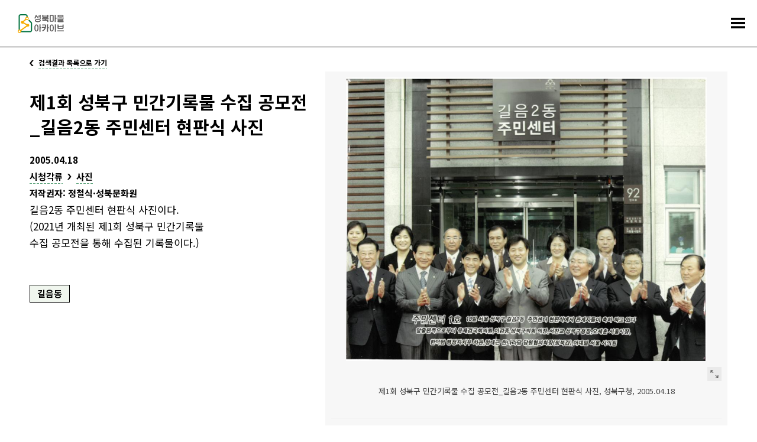

--- FILE ---
content_type: text/html;charset=utf-8
request_url: https://archive.sb.go.kr/isbcc/home/u/item/view/11228.do;jsessionid=23174371F2A2058B57776B28BC3252FC
body_size: 818954
content:





<!doctype html>
<html lang="ko">
<head>
    
    
    
    

    
        
        
    <title>기록물 건 - 성북마을아카이브</title>
        
    
    <meta name="description" content="성북구와 성북문화원이 협력하여 구축한 성북마을아카이브는 지역을 기반으로 하는 공동체 아카이브입니다.">
    
    <link rel="icon" type="image/png" href="/isbcc/rebel9/publish/home/u/images/favicon-96x96.png;jsessionid=DEC7E9EE9AE04E45C7700F63A7A1811C" sizes="96x96" />
    <link rel="icon" type="image/svg+xml" href="/isbcc/rebel9/publish/home/u/images/favicon.svg;jsessionid=DEC7E9EE9AE04E45C7700F63A7A1811C" />    
    <link rel="icon" href="/isbcc/rebel9/publish/home/u/images/favicon.ico;jsessionid=DEC7E9EE9AE04E45C7700F63A7A1811C?v=2025" type="image/x-icon"/>
    <link rel="shortcut icon" href="/isbcc/rebel9/publish/home/u/images/favicon.ico;jsessionid=DEC7E9EE9AE04E45C7700F63A7A1811C?v=2025" type="image/x-icon"/>
    <link rel="apple-touch-icon" sizes="180x180" href="/isbcc/rebel9/publish/home/u/images/apple-touch-icon.png;jsessionid=DEC7E9EE9AE04E45C7700F63A7A1811C" />
    <link rel="manifest" href="/isbcc/rebel9/publish/home/u/images/site.webmanifest;jsessionid=DEC7E9EE9AE04E45C7700F63A7A1811C" />
    <meta charset="utf-8">
    <meta name="viewport" content="width=device-width, initial-scale=1.0, maximum-scale=1.0, minimum-scale=1.0, user-scalable=no">
    <meta name="keywords" content="성북마을아카이브, 성북마을, 성북구, 성북구청, 성북문화원, 아카이브, 성북아카이브, 성북문화아카이브" />
    <meta http-equiv="X-UA-Compatible" content="IE=edge">
    
    <link rel="canonical" href="https://archive.sb.go.kr/isbcc/home/u/item/view/11228.do;jsessionid=DEC7E9EE9AE04E45C7700F63A7A1811C"/>
    <meta property="og:url" content="https://archive.sb.go.kr/isbcc/home/u/item/view/11228.do;jsessionid=DEC7E9EE9AE04E45C7700F63A7A1811C" />
    <meta property="og:type" content="website" />
    <meta property="og:title" content="성북마을아카이브" />
    <meta property="og:description" content="성북구와 성북문화원이 협력하여 구축한 성북마을아카이브는 지역을 기반으로 하는 공동체 아카이브입니다." />
    <meta property="og:image" content="https://archive.sb.go.kr/isbcc/rebel9/module/_/img/thumb-share-2025.jpg;jsessionid=DEC7E9EE9AE04E45C7700F63A7A1811C" />

    <link rel="stylesheet" href="/isbcc/package/jquery/jquery-ui-themes-1.12.1/themes/base/jquery-ui.min.css;jsessionid=DEC7E9EE9AE04E45C7700F63A7A1811C" />
    <link rel="stylesheet" href="/isbcc/rebel9/publish/home/u/css/contents.css;jsessionid=DEC7E9EE9AE04E45C7700F63A7A1811C?v=20251030152439986" />
    
    <script type="text/javascript" src="/isbcc/package/jquery/jquery-3.3.1.min.js;jsessionid=DEC7E9EE9AE04E45C7700F63A7A1811C"></script>
    <script type="text/javascript" src="/isbcc/package/semantic/semantic-ui-alert/Semantic-UI-Alert.js;jsessionid=DEC7E9EE9AE04E45C7700F63A7A1811C"></script>
    <script type="text/javascript" src="/isbcc/package/jquery/jquery.fileDownload.js;jsessionid=DEC7E9EE9AE04E45C7700F63A7A1811C"></script>
    
    <script type="text/javascript" src="/isbcc/package/jquery/jquery-ui-1.12.1/jquery-ui.min.js;jsessionid=DEC7E9EE9AE04E45C7700F63A7A1811C"></script>
    <script type="text/javascript" src="/isbcc/package/jquery/jquery-ui-1.12.1/ui/i18n/datepicker-ko.js;jsessionid=DEC7E9EE9AE04E45C7700F63A7A1811C"></script>
    <script type="text/javascript" src="/isbcc/package/jquery/numeric/jquery.numeric.min.js;jsessionid=DEC7E9EE9AE04E45C7700F63A7A1811C"></script>

    <link rel="stylesheet" href="/isbcc/rebel9/module/archive/_/css/core.css;jsessionid=DEC7E9EE9AE04E45C7700F63A7A1811C?v=20251030152439986" />
    <script type="text/javascript" src="/isbcc/rebel9/module/_/js/string.js;jsessionid=DEC7E9EE9AE04E45C7700F63A7A1811C?v=20251030152439986"></script>
    <script type="text/javascript" src="/isbcc/rebel9/module/_/js/core.js;jsessionid=DEC7E9EE9AE04E45C7700F63A7A1811C?v=20251030152439986"></script>
    
    <script type="text/javascript" src="/isbcc/rebel9/publish/home/u/js/slick.min.js;jsessionid=DEC7E9EE9AE04E45C7700F63A7A1811C?v=20251030152439986"></script>
    <script type="text/javascript" src="/isbcc/rebel9/publish/home/u/js/common_ui.js;jsessionid=DEC7E9EE9AE04E45C7700F63A7A1811C?v=20251030152439986"></script>
    
    <!-- Global site tag (gtag.js) - Google Analytics -->
	<script async src="https://www.googletagmanager.com/gtag/js?id=UA-159849221-1"></script>
	<script>
	  window.dataLayer = window.dataLayer || [];
	  function gtag(){dataLayer.push(arguments);}
	  gtag('js', new Date());
	
	  gtag('config', 'UA-159849221-1');
	</script>

    <!-- Naver Analytics -->
    <script type="text/javascript" src="https://wcs.naver.net/wcslog.js"></script>
    <script type="text/javascript">
      if(!wcs_add) var wcs_add = {};
      wcs_add["wa"] = "60853fa95568f4";
      if(window.wcs) {
        wcs_do();
      }
    </script>
    
    <script type="text/javascript">
// <![CDATA[
    c.context = '/isbcc/;jsessionid=DEC7E9EE9AE04E45C7700F63A7A1811C';
    
    r9.alert = {};
    r9.alert.success = function(head, text){
        $.uiAlert({
            textHead: head, // header
            text: text, // Text
            bgcolor: '#23C368', // background-color
            textcolor: '#fff', // color
            position: 'top-center',// position . top And bottom ||  left / center / right
            icon: 'checkmark box', // icon in semantic-UI
            time: 3, // time
              });
    };
    r9.alert.failure = function(head, text){
        $.uiAlert({
            textHead: head, // header
            text: text, // Text
            bgcolor: '#DB2828', // background-color
            textcolor: '#fff', // color
            position: 'bottom-center',// position . top And bottom ||  left / center / right
            icon: 'remove circle', // icon in semantic-UI
            time: 3, // time
              });
    };
    
    $(document).bind("contextmenu", function (e) {
        e.preventDefault();
        alert("성북마을아카이브 관리자\n\n오른쪽 마우스 버튼은 사용할 수 없습니다.");
    });
// ]]>
    </script>
    <script type="text/javascript" src="/isbcc/rebel9/module/home/u/item/view.js;jsessionid=DEC7E9EE9AE04E45C7700F63A7A1811C?v=20251030152439986"></script>
    <script type="text/javascript" src="/isbcc/rebel9/module/home/u/download.js;jsessionid=DEC7E9EE9AE04E45C7700F63A7A1811C?v=20251030152439986"></script>
</head>
<body>


<ul id="accessibility">
    <li><a href="#contents">본문 바로가기</a></li>
    <li><a href="#gnb">주메뉴 바로가기</a></li>
</ul>
<div id="wrap">
    


    <!-- header -->
    <div id="header">
        <h1><a href="/isbcc/home/u/index.do;jsessionid=DEC7E9EE9AE04E45C7700F63A7A1811C">
            <div style="width: 78px; height: 32px; margin-top: -4px;">
                <img src="/isbcc/rebel9/publish/home/u/images/logo.svg;jsessionid=DEC7E9EE9AE04E45C7700F63A7A1811C" alt="성북마을아카이브" />
            </div>
        </a></h1>
        <!-- gnb -->
        <div id="gnb">
            <ul>
                <li class="menu01"><a href="/isbcc/home/u/page/intro.do;jsessionid=DEC7E9EE9AE04E45C7700F63A7A1811C"><span>소개</span></a></li>
                <li class="menu02 "><a href="#"><span>기록콘텐츠</span></a>
                    <div class="submenu">
                        <ul>
                            <li class=""><a href="/isbcc/home/u/theme/list.do;jsessionid=DEC7E9EE9AE04E45C7700F63A7A1811C">주제로 보는 성북</a></li>
                            <li class=""><a href="/isbcc/home/u/month/list.do;jsessionid=DEC7E9EE9AE04E45C7700F63A7A1811C">이 달의 마을아카이브</a></li>
                            <li class=""><a href="/isbcc/home/u/gold/list.do;jsessionid=DEC7E9EE9AE04E45C7700F63A7A1811C">금도끼</a></li>
                            <li class=""><a href="/isbcc/home/u/voice/list.do;jsessionid=DEC7E9EE9AE04E45C7700F63A7A1811C?isSearch=true">구술 인터뷰</a></li>
                            <li class=""><a href="/isbcc/home/u/edu/list.do;jsessionid=DEC7E9EE9AE04E45C7700F63A7A1811C">지역화 교육자료</a></li>
                        </ul>
                    </div>
                </li>
                <li class="menu03 stay"><a href="#"><span>아카이브</span></a>
                    <div class="submenu">
                        <ul>
                        	<li class=""><a href="/isbcc/home/u/search/list.do;jsessionid=DEC7E9EE9AE04E45C7700F63A7A1811C?isSearch=true">통합검색</a></li>
                            <li class=""><a href="/isbcc/home/u/story/list.do;jsessionid=DEC7E9EE9AE04E45C7700F63A7A1811C?isSearch=true">이야깃거리</a></li>
                            <li class=" stay"><a href="/isbcc/home/u/item/list.do;jsessionid=DEC7E9EE9AE04E45C7700F63A7A1811C?isSearch=true">기록물 건</a></li>
                            <li class=""><a href="/isbcc/home/u/folder/list.do;jsessionid=DEC7E9EE9AE04E45C7700F63A7A1811C?isSearch=true">기록물 철</a></li>
                            <li class=""><a href="/isbcc/home/u/literature/list.do;jsessionid=DEC7E9EE9AE04E45C7700F63A7A1811C?isSearch=true">성북학 연구자료</a></li>
                        </ul>
                    </div>
                </li>
                <li class="menu04"><a href="#"><span>주민기록단</span></a>
                    <div class="submenu">
                        <ul>
                            <li class=""><a href="/isbcc/home/u/board/1001/list.do;jsessionid=DEC7E9EE9AE04E45C7700F63A7A1811C">활동기록</a></li>
                            <li class=""><a href="/isbcc/home/u/board/1002/list.do;jsessionid=DEC7E9EE9AE04E45C7700F63A7A1811C">공지</a></li>
                        </ul>
                    </div>
                </li>
                <li class="menu05"><a href="#"><span>성북마을발견</span></a>
                    <div class="submenu">
                        <ul>
                            <li><a href="https://archive.sb.go.kr/litmap/" target="_blank" title="새창">성북마을발견+문학</a></li>
                            <li><a href="/isbcc/town/815/timeline.do;jsessionid=DEC7E9EE9AE04E45C7700F63A7A1811C" target="_blank" title="새창">성북마을발견+독립운동</a></li>
                            <li><a href="https://treasure-sb.kr/" target="_blank" title="새창">성북마을보물찾기</a></li>
                        </ul>
                    </div>
                </li>
                <li class="menu06"><a href="#"><span>소식</span></a>
                    <div class="submenu">
                        <ul>
                            <li class=""><a href="/isbcc/home/u/board/2001/list.do;jsessionid=DEC7E9EE9AE04E45C7700F63A7A1811C">알림</a></li>
                            <li class=""><a href="/isbcc/home/u/page/policy.do;jsessionid=DEC7E9EE9AE04E45C7700F63A7A1811C">저작권 정책</a></li>
                        </ul>
                    </div>
                </li>
                <li class="menu07"><a href="/isbcc/home/u/donate/save.do;jsessionid=DEC7E9EE9AE04E45C7700F63A7A1811C"><span>기증</span></a></li>
            </ul>
        </div>
        <!-- //gnb -->
        <a href="#menu_open" class="menu_trigger">전체메뉴</a><!-- mobile -->
        <nav class="menu_nav">
            <ul>
                <li><a href="/isbcc/home/u/page/intro.do;jsessionid=DEC7E9EE9AE04E45C7700F63A7A1811C"><span>소개</span></a></li>
                <li><a href="#"><span>기록콘텐츠</span></a>
                    <ul>
                        <li><a href="/isbcc/home/u/theme/list.do;jsessionid=DEC7E9EE9AE04E45C7700F63A7A1811C">주제로 보는 성북</a></li>
                        <li><a href="/isbcc/home/u/month/list.do;jsessionid=DEC7E9EE9AE04E45C7700F63A7A1811C">이 달의 마을아카이브</a></li>
                        <li><a href="/isbcc/home/u/gold/list.do;jsessionid=DEC7E9EE9AE04E45C7700F63A7A1811C">금도끼</a></li>
                        <li><a href="/isbcc/home/u/voice/list.do;jsessionid=DEC7E9EE9AE04E45C7700F63A7A1811C?isSearch=true">구술 인터뷰</a></li>
                        <li><a href="/isbcc/home/u/edu/list.do;jsessionid=DEC7E9EE9AE04E45C7700F63A7A1811C">지역화 교육자료</a></li>
                    </ul>
                </li>
                <li><a href="#"><span>아카이브</span></a>
                    <ul>
                        <li><a href="/isbcc/home/u/search/list.do;jsessionid=DEC7E9EE9AE04E45C7700F63A7A1811C?isSearch=true">통합검색</a></li>
                        <li><a href="/isbcc/home/u/story/list.do;jsessionid=DEC7E9EE9AE04E45C7700F63A7A1811C?isSearch=true">이야깃거리</a></li>
                        <li><a href="/isbcc/home/u/item/list.do;jsessionid=DEC7E9EE9AE04E45C7700F63A7A1811C?isSearch=true">기록물 건</a></li>
                        <li><a href="/isbcc/home/u/folder/list.do;jsessionid=DEC7E9EE9AE04E45C7700F63A7A1811C?isSearch=true">기록물 철</a></li>
                        <li><a href="/isbcc/home/u/literature/list.do;jsessionid=DEC7E9EE9AE04E45C7700F63A7A1811C?isSearch=true">성북학 연구자료</a></li>
                    </ul>
                </li>
                <li><a href="#"><span>주민기록단</span></a>
                    <ul>
                        <li><a href="/isbcc/home/u/board/1001/list.do;jsessionid=DEC7E9EE9AE04E45C7700F63A7A1811C">활동기록</a></li>
                        <li><a href="/isbcc/home/u/board/1002/list.do;jsessionid=DEC7E9EE9AE04E45C7700F63A7A1811C">공지</a></li>
                    </ul>
                </li>
                <li><a href="#"><span>성북마을발견</span></a>
                    <ul>
                        <li><a href="https://archive.sb.go.kr/litmap/" target="_blank" title="새창">성북마을발견+문학</a></li>
                        <li><a href="/isbcc/town/815/timeline.do;jsessionid=DEC7E9EE9AE04E45C7700F63A7A1811C" target="_blank" title="새창">성북마을발견+독립운동</a></li>
                        <li><a href="https://treasure-sb.kr/" target="_blank" title="새창">성북마을보물찾기</a></li>
                    </ul>
                </li>
                <li><a href="#"><span>소식</span></a>
                    <ul>
                        <li><a href="/isbcc/home/u/board/2001/list.do;jsessionid=DEC7E9EE9AE04E45C7700F63A7A1811C">알림</a></li>
                        <li><a href="/isbcc/home/u/page/policy.do;jsessionid=DEC7E9EE9AE04E45C7700F63A7A1811C">저작권 정책</a></li>
                    </ul>
                </li>
                <li><a href="/isbcc/home/u/donate/save.do;jsessionid=DEC7E9EE9AE04E45C7700F63A7A1811C"><span>기증</span></a></li>
            </ul>
        </nav>
    </div>
    <hr>
    <!-- //header -->

    <!-- container -->
    <div id="container">
        <!-- contents -->
        <div id="contents">
            <div class="page_list">
                <a href="/isbcc/home/u/item/list.do;jsessionid=DEC7E9EE9AE04E45C7700F63A7A1811C"><span>검색결과 목록으로 가기</span></a>
            </div>
            <!--detail-->
            <div class="detail_header">
            
                
                <div class="data_wrap">
            
                    <dl>
                        <dt>제1회 성북구 민간기록물 수집 공모전_길음2동 주민센터 현판식 사진</dt>
                        
                        
                        
                         <!-- 시작 기간이 ? 일 떄 -->
                        
                            
                        
                        
                            
                        
                        
                            
                        
                        
                        
                        
                        
                        
                        
                        
                        
                        
                        
                         <!-- 종료 기간이 ? 일 떄 -->
                        
                        
                        
                        
                        
                        
                        
                        
                        
                        
                             
                             
                                     <dd>2005.04.18</dd>
                             
                         
                        
                            
                            <dd class="sort">
                                <span><a href="../list.do;jsessionid=DEC7E9EE9AE04E45C7700F63A7A1811C?isSearch=true&fo=searchType&type1Sn=96" target="_blank" title="새창" class="page_link">시청각류</a></span>
                                
                                <span><a href="../list.do;jsessionid=DEC7E9EE9AE04E45C7700F63A7A1811C?isSearch=true&fo=searchType&fo=searchType1Sn96&type2Sn=97" target="_blank" title="새창" class="page_link">사진</a></span>
                                
                            </dd>
                            
                        
                         <!-- 저작권자 -->
                        
                            <dd>
                                저작권자: 정철식·성북문화원
                            </dd>
                        
                        <!-- 공개기관 링크 -->
                        
                        
                        <dd class="cont">길음2동 주민센터 현판식 사진이다.
(2021년 개최된 제1회 성북구 민간기록물 
수집 공모전을 통해 수집된 기록물이다.)</dd>
                        
                        
                        <dd class="tags">
                            
                                <a href="../list.do;jsessionid=DEC7E9EE9AE04E45C7700F63A7A1811C?isSearch=true&fo=searchArea&areaSn=137" target="_blank" title="새창" class="tag color1">길음동</a>
                            
                        </dd>
                        
                    </dl>
                </div>
                
                <div class="thumb_wrap">
                    <!-- 이미지 슬라이드 -->
                    <div class="detail_for">
                        <ul class="for_slider">
                            
                            
                            <li>
                                <span class="thumb"><img src="/isbcc/home/u/item/image/11228/1.do;jsessionid=DEC7E9EE9AE04E45C7700F63A7A1811C" alt="제1회 성북구 민간기록물 수집 공모전_길음2동 주민센터 현판식 사진"></span>
                                <div class="info_wrap">
                                    
                                    
                                    
                                    
                                    
                                    
                                    
                                    
                                    
                                    
                                    
                                    <span class="right">
                                    	
                                        <!-- a href="/isbcc/home/u/item/view/11228.do;jsessionid=DEC7E9EE9AE04E45C7700F63A7A1811C" target="_blank" title="새창" class="move">상세페이지 이동</a -->
                                        <a href="#img_zoom" class="zoom modal_open" data-original="/isbcc/home/u/item/image/11228/1.do;jsessionid=DEC7E9EE9AE04E45C7700F63A7A1811C" data-alt="제1회 성북구 민간기록물 수집 공모전_길음2동 주민센터 현판식 사진">크게 보기</a>
                                    </span>
                                    
                                    
                                    
                                    
                                    
                                    
                                    
                                    
                                        
                                    
                                    
                                        
                                    
                                    
                                        
                                    
                                    
                                    
                                    
                                    
                                    
                                    
                                    
                                    <p class="meta_data">제1회 성북구 민간기록물 수집 공모전_길음2동 주민센터 현판식 사진, 성북구청, 2005.04.18</p>
                                </div>
                            </li>
                            
                            
                        </ul>
                    </div>
                    <div class="detail_as">
                        <ul class="as_slider">
                            
                            
                            <li>
                                <span class="thumb"><img src="/isbcc/home/u/item/thumbnail/11228/1.do;jsessionid=DEC7E9EE9AE04E45C7700F63A7A1811C" alt="제1회 성북구 민간기록물 수집 공모전_길음2동 주민센터 현판식 사진"></span>
                            </li>
                            
                            
                        </ul>
                    </div>
                    <script>
                        $('.for_slider').slick({
                          infinite: false,
                          arrows: false,
                          asNavFor:'.as_slider',
                          slidesToShow: 1,
                          slidesToScroll: 1
                        });
                        $('.as_slider').slick({
                          infinite: false,
                          asNavFor:'.for_slider',
                          focusOnSelect: true,
                          centerMode: true,
                          slidesToShow: 6,
                          slidesToScroll: 1,
                          responsive: [
                                {
                                  breakpoint: 740,
                                  settings: {
                                    slidesToShow: 5
                                  }
                                },
                                {
                                  breakpoint: 640,
                                  settings: {
                                    slidesToShow: 4
                                  }
                                },
                                {
                                  breakpoint: 530,
                                  settings: {
                                    slidesToShow: 3
                                  }
                                }
                            ]
                        });
                    </script>
                    <!-- //이미지 슬라이드 -->
                    <!-- 이미지 크게보기 -->
                    <div id="img_zoom" class="modal_wrap">
                        <div class="modal_content">
                            <div class="align_wrap">
                                <div class="align_thumb"><img src="" alt=""></div>
                            </div>
                        </div>
                        <button type="button" class="modal_close">닫기</button>
                    </div>
                    <!-- //이미지 크게보기 -->
                </div>
                
            </div>
            <div class="detail_info">
                <!-- 기본정보 -->
                <div class="basic_info">
                    <div class="toggle_wrap">
                        <h2 class="toggle_title"><a href="#open">기본정보</a></h2>
                        <div class="toggle_content">
                            <ul class="ulist">
                                <li>
                                    <span class="tit">이명칭:</span>
                                    <em></em>
                                </li>
                                <li>
                                    <span class="tit">파일명칭:</span>
                                    <em>(2021-023)JCS-A00001</em>
                                </li>
                                <li>
                                    <span class="tit">비고:</span>
                                    <em></em>
                                </li>
                                
                                    <li>
                                        <span class="tit">유형:</span>
                                        <em>
                                            
                                            <span class="txt"><a href="../list.do;jsessionid=DEC7E9EE9AE04E45C7700F63A7A1811C?isSearch=true&fo=searchType&type1Sn=96" target="_blank" title="새창" class="page_link">시청각류</a></span>
                                            
                                            
                                            <span class="txt"><a href="../list.do;jsessionid=DEC7E9EE9AE04E45C7700F63A7A1811C?isSearch=true&fo=searchType&fo=searchType1Sn96&type2Sn=97" target="_blank" title="새창" class="page_link">사진</a></span>
                                            
                                        </em>
                                    </li>
                                
                                
                                
                            </ul>
                        </div>
                        
                        
                        <h2 class="toggle_title"><a href="#open">기록물 정보</a></h2>
                        <div class="toggle_content">
                            <ul class="ulist">
                                
                                <li>
                                    <span class="tit">형태:</span>
                                    <em>JPG</em>
                                </li>
                                
                                
                                <li>
                                    <span class="tit">크기:</span>
                                    <em>3.67MB</em>
                                </li>
                                
                                
                                
                                <li>
                                    <span class="tit">해상도:</span>
                                    <em>5582*4401</em>
                                </li>
                                
                                
                                
                                
                            </ul>
                        </div>
                        
                        
                        
                        
                        
                        
                        
                        <h2 class="toggle_title"><a href="#open">생산정보</a></h2>
                        <div class="toggle_content">
                            <ul class="ulist">
                                
                                                                                                                                                                                                                       
                                
                                <li>
                                    <span class="tit">생산자 소속 및 이름:</span>
                                    <em>성북구청</em>
                                </li>
                                
                                
                                
                            </ul>
                        </div>
                        
                        
                       
                        
                        
                         <!-- 시작 기간이 ? 일 떄 -->
                        
                            
                        
                        
                            
                        
                        
                            
                        
                        
                        
                        
                        
                        
                        
                        
                        
                        
                        
                         <!-- 종료 기간이 ? 일 떄 -->
                        
                        
                        
                        
                        
                        
                        
                        
                        
                        
                        
                        <h2 class="toggle_title"><a href="#open">생산시기</a></h2>
                        <div class="toggle_content">
                            <ul class="ulist">
                                
                                <li>
                                    <span class="tit">시대:</span>
                                    <em><a href="../list.do;jsessionid=DEC7E9EE9AE04E45C7700F63A7A1811C?isSearch=true&fo=searchEraType&eraTypeSn=230" target="_blank" title="새창" class="page_link">현대</a></em>
                                </li>
                                
                                
                                    
                                    
                                        <li>
                                            <span class="tit">생산시기:</span>
                                            <em>2005.04.18</em>
                                        </li>
                                    
                                
                                
                            </ul>
                        </div>
                        
                        
                        
                        
                        
                        
                        
                        
                        
                        <h2 class="toggle_title"><a href="#open">생산지</a></h2>
                        <div class="toggle_content">
                            <ul class="ulist">
                                
                                
                                <li>
                                    <span class="tit">생산지:</span>
                                    <em>02724 서울특별시 성북구 길음동 1281-7 (길음로 92)</em>
                                </li>
                                
                                
                                
                            </ul>
                        </div>
                        
                        
                        
                        
                        
                        
                            
                        
                        
                            
                        
                        
                            
                        
                        
                        
                        
                        
                        
                        
                        <h2 class="toggle_title"><a href="#open">입수정보</a></h2>
                        <div class="toggle_content">
                            <ul class="ulist">
                                
                                <li>
                                    <span class="tit">입수유형:</span>
                                    <em><a href="../list.do;jsessionid=DEC7E9EE9AE04E45C7700F63A7A1811C?isSearch=true&fo=searchMakeType&makeTypeSn=212" target="_blank" title="새창" class="page_link">수집</a></em>
                                </li>
                                
                                
                                

                                
                                <li>
                                    <span class="tit">입수일자:</span>
                                    <em>2021.08.11</em>
                                </li>
                                
                                
                            </ul>
                        </div>
                        
                        
                        
                        <h2 class="toggle_title"><a href="#open">저작권</a></h2>
                        <div class="toggle_content">
                            <ul class="ulist">
                            
                                
                                
                                <li>
                                    <span class="tit">저작권자:</span>
                                    <em>정철식·성북문화원</em>
                                </li>
                                
                                
                            </ul>
                        </div>
                        
                        
                        
                        
                        <h2 class="toggle_title"><a href="#open">기술통제</a></h2>
                        <div class="toggle_content">
                            <ul class="ulist">
                                <li>
                                    <span class="tit">작성자:</span>
                                    <em>장지희</em>
                                </li>
                                <li>
                                    <span class="tit">작성일:</span>
                                    <em>
                                        
                                        2022-02-04
                                    </em>
                                </li>
                                
                                <li>
                                    <span class="tit">수정자:</span>
                                    <em>현시현</em>
                                </li>
                                
                                
                                <li>
                                    <span class="tit">수정일:</span>
                                    <em>
                                        
                                        2025-04-15
                                    </em>
                                </li>
                                
                            </ul>
                        </div>
                        
                    </div>
                </div>
                <!-- //기본정보 -->
                
                <!-- 관련 마을아카이브 -->
                
                <div class="relation_list">
                    <h2>관련 마을아카이브</h2>
                    <ul id="archivesItem">
                        
                        
                            
                                
                                <li >
                                    
                                        <a href="/isbcc/home/u/item/view/11141.do;jsessionid=DEC7E9EE9AE04E45C7700F63A7A1811C" target="_blank" title="새창" class="link">
                                            <span class="thumb">
                                                <img src="/isbcc/home/u/item/image/11141.do;jsessionid=DEC7E9EE9AE04E45C7700F63A7A1811C" alt="제1회 성북구 민간기록물 수집 공모전_돌 꽃신(1)">
                                            </span>
                                        </a>
                                    
                                    <dl>
                                        <dt>기록물</dt>
                                        <dd class="tit"><a href="/isbcc/home/u/item/view/11141.do;jsessionid=DEC7E9EE9AE04E45C7700F63A7A1811C" target="_blank" title="새창">제1회 성북구 민간기록물 수집 공모전_돌 꽃신(1)</a></dd>
                                        
                                        
                                        
                                            
                                                
                                                
                                                
                                            
                                        
                                        
                                        <dd>분류:  박물류</dd>
                                        
                                        
                                        <dd>시기: 현대</dd>
                                        
                                    </dl>
                                </li>
                            
                        
                            
                                
                                <li >
                                    
                                        <a href="/isbcc/home/u/item/view/11142.do;jsessionid=DEC7E9EE9AE04E45C7700F63A7A1811C" target="_blank" title="새창" class="link">
                                            <span class="thumb">
                                                <img src="/isbcc/home/u/item/image/11142.do;jsessionid=DEC7E9EE9AE04E45C7700F63A7A1811C" alt="제1회 성북구 민간기록물 수집 공모전_돌 꽃신(2)">
                                            </span>
                                        </a>
                                    
                                    <dl>
                                        <dt>기록물</dt>
                                        <dd class="tit"><a href="/isbcc/home/u/item/view/11142.do;jsessionid=DEC7E9EE9AE04E45C7700F63A7A1811C" target="_blank" title="새창">제1회 성북구 민간기록물 수집 공모전_돌 꽃신(2)</a></dd>
                                        
                                        
                                        
                                            
                                                
                                                
                                                
                                            
                                        
                                        
                                        <dd>분류:  박물류</dd>
                                        
                                        
                                        <dd>시기: 현대</dd>
                                        
                                    </dl>
                                </li>
                            
                        
                            
                                
                                <li >
                                    
                                        <a href="/isbcc/home/u/item/view/11253.do;jsessionid=DEC7E9EE9AE04E45C7700F63A7A1811C" target="_blank" title="새창" class="link">
                                            <span class="thumb">
                                                <img src="/isbcc/home/u/item/image/11253.do;jsessionid=DEC7E9EE9AE04E45C7700F63A7A1811C" alt="제1회 성북구 민간기록물 수집 공모전_성북구 현행자치법규집">
                                            </span>
                                        </a>
                                    
                                    <dl>
                                        <dt>기록물</dt>
                                        <dd class="tit"><a href="/isbcc/home/u/item/view/11253.do;jsessionid=DEC7E9EE9AE04E45C7700F63A7A1811C" target="_blank" title="새창">제1회 성북구 민간기록물 수집 공모전_성북구 현행자치법규집</a></dd>
                                        
                                        
                                        
                                            
                                                
                                                
                                                
                                            
                                        
                                        
                                        <dd>분류:  문서류</dd>
                                        
                                        
                                        <dd>시기: 현대</dd>
                                        
                                    </dl>
                                </li>
                            
                        
                            
                                
                                <li class="more" style="display:none;">
                                    
                                        <a href="/isbcc/home/u/item/view/11265.do;jsessionid=DEC7E9EE9AE04E45C7700F63A7A1811C" target="_blank" title="새창" class="link">
                                            <span class="thumb">
                                                <img src="/isbcc/home/u/item/image/11265.do;jsessionid=DEC7E9EE9AE04E45C7700F63A7A1811C" alt="제1회 성북구 민간기록물 수집 공모전_시민생활안내 책자(1)">
                                            </span>
                                        </a>
                                    
                                    <dl>
                                        <dt>기록물</dt>
                                        <dd class="tit"><a href="/isbcc/home/u/item/view/11265.do;jsessionid=DEC7E9EE9AE04E45C7700F63A7A1811C" target="_blank" title="새창">제1회 성북구 민간기록물 수집 공모전_시민생활안내 책자(1)</a></dd>
                                        
                                        
                                        
                                            
                                                
                                                
                                                
                                            
                                        
                                        
                                        <dd>분류:  문서류</dd>
                                        
                                        
                                        <dd>시기: 현대</dd>
                                        
                                    </dl>
                                </li>
                            
                        
                            
                                
                                <li class="more" style="display:none;">
                                    
                                        <a href="/isbcc/home/u/item/view/11266.do;jsessionid=DEC7E9EE9AE04E45C7700F63A7A1811C" target="_blank" title="새창" class="link">
                                            <span class="thumb">
                                                <img src="/isbcc/home/u/item/image/11266.do;jsessionid=DEC7E9EE9AE04E45C7700F63A7A1811C" alt="제1회 성북구 민간기록물 수집 공모전_시민생활안내 책자(2)">
                                            </span>
                                        </a>
                                    
                                    <dl>
                                        <dt>기록물</dt>
                                        <dd class="tit"><a href="/isbcc/home/u/item/view/11266.do;jsessionid=DEC7E9EE9AE04E45C7700F63A7A1811C" target="_blank" title="새창">제1회 성북구 민간기록물 수집 공모전_시민생활안내 책자(2)</a></dd>
                                        
                                        
                                        
                                            
                                                
                                                
                                                
                                            
                                        
                                        
                                        <dd>분류:  문서류</dd>
                                        
                                        
                                        <dd>시기: 현대</dd>
                                        
                                    </dl>
                                </li>
                            
                        
                            
                                
                                <li class="more" style="display:none;">
                                    
                                        <a href="/isbcc/home/u/item/view/11267.do;jsessionid=DEC7E9EE9AE04E45C7700F63A7A1811C" target="_blank" title="새창" class="link">
                                            <span class="thumb">
                                                <img src="/isbcc/home/u/item/image/11267.do;jsessionid=DEC7E9EE9AE04E45C7700F63A7A1811C" alt="제1회 성북구 민간기록물 수집 공모전_우편번호부(1)">
                                            </span>
                                        </a>
                                    
                                    <dl>
                                        <dt>기록물</dt>
                                        <dd class="tit"><a href="/isbcc/home/u/item/view/11267.do;jsessionid=DEC7E9EE9AE04E45C7700F63A7A1811C" target="_blank" title="새창">제1회 성북구 민간기록물 수집 공모전_우편번호부(1)</a></dd>
                                        
                                        
                                        
                                            
                                                
                                                
                                                
                                            
                                        
                                        
                                        <dd>분류:  문서류</dd>
                                        
                                        
                                        <dd>시기: 현대</dd>
                                        
                                    </dl>
                                </li>
                            
                        
                            
                                
                                <li class="more" style="display:none;">
                                    
                                        <a href="/isbcc/home/u/item/view/11268.do;jsessionid=DEC7E9EE9AE04E45C7700F63A7A1811C" target="_blank" title="새창" class="link">
                                            <span class="thumb">
                                                <img src="/isbcc/home/u/item/image/11268.do;jsessionid=DEC7E9EE9AE04E45C7700F63A7A1811C" alt="제1회 성북구 민간기록물 수집 공모전_우편번호부(2)">
                                            </span>
                                        </a>
                                    
                                    <dl>
                                        <dt>기록물</dt>
                                        <dd class="tit"><a href="/isbcc/home/u/item/view/11268.do;jsessionid=DEC7E9EE9AE04E45C7700F63A7A1811C" target="_blank" title="새창">제1회 성북구 민간기록물 수집 공모전_우편번호부(2)</a></dd>
                                        
                                        
                                        
                                            
                                                
                                                
                                                
                                            
                                        
                                        
                                        <dd>분류:  문서류</dd>
                                        
                                        
                                        <dd>시기: 현대</dd>
                                        
                                    </dl>
                                </li>
                            
                        
                            
                                
                                <li class="more" style="display:none;">
                                    
                                        <a href="/isbcc/home/u/item/view/11269.do;jsessionid=DEC7E9EE9AE04E45C7700F63A7A1811C" target="_blank" title="새창" class="link">
                                            <span class="thumb">
                                                <img src="/isbcc/home/u/item/image/11269.do;jsessionid=DEC7E9EE9AE04E45C7700F63A7A1811C" alt="제1회 성북구 민간기록물 수집 공모전_KT 전화번호부(1)">
                                            </span>
                                        </a>
                                    
                                    <dl>
                                        <dt>기록물</dt>
                                        <dd class="tit"><a href="/isbcc/home/u/item/view/11269.do;jsessionid=DEC7E9EE9AE04E45C7700F63A7A1811C" target="_blank" title="새창">제1회 성북구 민간기록물 수집 공모전_KT 전화번호부(1)</a></dd>
                                        
                                        
                                        
                                            
                                                
                                                
                                                
                                            
                                        
                                        
                                        <dd>분류:  문서류</dd>
                                        
                                        
                                        <dd>시기: 현대</dd>
                                        
                                    </dl>
                                </li>
                            
                        
                            
                                
                                <li class="more" style="display:none;">
                                    
                                        <a href="/isbcc/home/u/item/view/11270.do;jsessionid=DEC7E9EE9AE04E45C7700F63A7A1811C" target="_blank" title="새창" class="link">
                                            <span class="thumb">
                                                <img src="/isbcc/home/u/item/image/11270.do;jsessionid=DEC7E9EE9AE04E45C7700F63A7A1811C" alt="제1회 성북구 민간기록물 수집 공모전_KT 전화번호부(2)">
                                            </span>
                                        </a>
                                    
                                    <dl>
                                        <dt>기록물</dt>
                                        <dd class="tit"><a href="/isbcc/home/u/item/view/11270.do;jsessionid=DEC7E9EE9AE04E45C7700F63A7A1811C" target="_blank" title="새창">제1회 성북구 민간기록물 수집 공모전_KT 전화번호부(2)</a></dd>
                                        
                                        
                                        
                                            
                                                
                                                
                                                
                                            
                                        
                                        
                                        <dd>분류:  문서류</dd>
                                        
                                        
                                        <dd>시기: 현대</dd>
                                        
                                    </dl>
                                </li>
                            
                        
                            
                                
                                <li class="more" style="display:none;">
                                    
                                        <a href="/isbcc/home/u/item/view/11271.do;jsessionid=DEC7E9EE9AE04E45C7700F63A7A1811C" target="_blank" title="새창" class="link">
                                            <span class="thumb">
                                                <img src="/isbcc/home/u/item/image/11271.do;jsessionid=DEC7E9EE9AE04E45C7700F63A7A1811C" alt="제1회 성북구 민간기록물 수집 공모전_1980년 국민은행 가계부(1)">
                                            </span>
                                        </a>
                                    
                                    <dl>
                                        <dt>기록물</dt>
                                        <dd class="tit"><a href="/isbcc/home/u/item/view/11271.do;jsessionid=DEC7E9EE9AE04E45C7700F63A7A1811C" target="_blank" title="새창">제1회 성북구 민간기록물 수집 공모전_1980년 국민은행 가계부(1)</a></dd>
                                        
                                        
                                        
                                            
                                                
                                                
                                                
                                            
                                        
                                        
                                        <dd>분류:  박물류</dd>
                                        
                                        
                                        <dd>시기: 현대</dd>
                                        
                                    </dl>
                                </li>
                            
                        
                            
                                
                                <li class="more" style="display:none;">
                                    
                                        <a href="/isbcc/home/u/item/view/11272.do;jsessionid=DEC7E9EE9AE04E45C7700F63A7A1811C" target="_blank" title="새창" class="link">
                                            <span class="thumb">
                                                <img src="/isbcc/home/u/item/image/11272.do;jsessionid=DEC7E9EE9AE04E45C7700F63A7A1811C" alt="제1회 성북구 민간기록물 수집 공모전_1980년 국민은행 가계부(2)">
                                            </span>
                                        </a>
                                    
                                    <dl>
                                        <dt>기록물</dt>
                                        <dd class="tit"><a href="/isbcc/home/u/item/view/11272.do;jsessionid=DEC7E9EE9AE04E45C7700F63A7A1811C" target="_blank" title="새창">제1회 성북구 민간기록물 수집 공모전_1980년 국민은행 가계부(2)</a></dd>
                                        
                                        
                                        
                                            
                                                
                                                
                                                
                                            
                                        
                                        
                                        <dd>분류:  박물류</dd>
                                        
                                        
                                        <dd>시기: 현대</dd>
                                        
                                    </dl>
                                </li>
                            
                        
                            
                                
                                <li class="more" style="display:none;">
                                    
                                        <a href="/isbcc/home/u/item/view/11273.do;jsessionid=DEC7E9EE9AE04E45C7700F63A7A1811C" target="_blank" title="새창" class="link">
                                            <span class="thumb">
                                                <img src="/isbcc/home/u/item/image/11273.do;jsessionid=DEC7E9EE9AE04E45C7700F63A7A1811C" alt="제1회 성북구 민간기록물 수집 공모전_김칫독(1)">
                                            </span>
                                        </a>
                                    
                                    <dl>
                                        <dt>기록물</dt>
                                        <dd class="tit"><a href="/isbcc/home/u/item/view/11273.do;jsessionid=DEC7E9EE9AE04E45C7700F63A7A1811C" target="_blank" title="새창">제1회 성북구 민간기록물 수집 공모전_김칫독(1)</a></dd>
                                        
                                        
                                        
                                            
                                                
                                                
                                                
                                            
                                        
                                        
                                        <dd>분류:  박물류</dd>
                                        
                                        
                                        <dd>시기: 현대</dd>
                                        
                                    </dl>
                                </li>
                            
                        
                            
                                
                                <li class="more" style="display:none;">
                                    
                                        <a href="/isbcc/home/u/item/view/11264.do;jsessionid=DEC7E9EE9AE04E45C7700F63A7A1811C" target="_blank" title="새창" class="link">
                                            <span class="thumb">
                                                <img src="/isbcc/home/u/item/image/11264.do;jsessionid=DEC7E9EE9AE04E45C7700F63A7A1811C" alt="제1회 성북구 민간기록물 수집 공모전_집 앞에서 모형 말을 타고 촬영한 사진">
                                            </span>
                                        </a>
                                    
                                    <dl>
                                        <dt>기록물</dt>
                                        <dd class="tit"><a href="/isbcc/home/u/item/view/11264.do;jsessionid=DEC7E9EE9AE04E45C7700F63A7A1811C" target="_blank" title="새창">제1회 성북구 민간기록물 수집 공모전_집 앞에서 모형 말을 타고 촬영한 사진</a></dd>
                                        
                                        
                                        
                                            
                                                
                                                
                                                
                                            
                                        
                                        
                                        <dd>분류:  시청각류</dd>
                                        
                                        
                                        <dd>시기: 현대</dd>
                                        
                                    </dl>
                                </li>
                            
                        
                            
                                
                                <li class="more" style="display:none;">
                                    
                                        <a href="/isbcc/home/u/item/view/11263.do;jsessionid=DEC7E9EE9AE04E45C7700F63A7A1811C" target="_blank" title="새창" class="link">
                                            <span class="thumb">
                                                <img src="/isbcc/home/u/item/image/11263.do;jsessionid=DEC7E9EE9AE04E45C7700F63A7A1811C" alt="제1회 성북구 민간기록물 수집 공모전_리어카 목마 위에서 ">
                                            </span>
                                        </a>
                                    
                                    <dl>
                                        <dt>기록물</dt>
                                        <dd class="tit"><a href="/isbcc/home/u/item/view/11263.do;jsessionid=DEC7E9EE9AE04E45C7700F63A7A1811C" target="_blank" title="새창">제1회 성북구 민간기록물 수집 공모전_리어카 목마 위에서 </a></dd>
                                        
                                        
                                        
                                            
                                                
                                                
                                                
                                            
                                        
                                        
                                        <dd>분류:  시청각류</dd>
                                        
                                        
                                        <dd>시기: 현대</dd>
                                        
                                    </dl>
                                </li>
                            
                        
                            
                                
                                <li class="more" style="display:none;">
                                    
                                        <a href="/isbcc/home/u/item/view/11254.do;jsessionid=DEC7E9EE9AE04E45C7700F63A7A1811C" target="_blank" title="새창" class="link">
                                            <span class="thumb">
                                                <img src="/isbcc/home/u/item/image/11254.do;jsessionid=DEC7E9EE9AE04E45C7700F63A7A1811C" alt="제1회 성북구 민간기록물 수집 공모전_한국자유총연맹 성북구 동소문동 지도위원장  위촉장(패)">
                                            </span>
                                        </a>
                                    
                                    <dl>
                                        <dt>기록물</dt>
                                        <dd class="tit"><a href="/isbcc/home/u/item/view/11254.do;jsessionid=DEC7E9EE9AE04E45C7700F63A7A1811C" target="_blank" title="새창">제1회 성북구 민간기록물 수집 공모전_한국자유총연맹 성북구 동소문동 지도위원장  위촉장(패)</a></dd>
                                        
                                        
                                        
                                            
                                                
                                                
                                                
                                            
                                        
                                        
                                        <dd>분류:  박물류</dd>
                                        
                                        
                                        <dd>시기: 현대</dd>
                                        
                                    </dl>
                                </li>
                            
                        
                            
                                
                                <li class="more" style="display:none;">
                                    
                                        <a href="/isbcc/home/u/item/view/11255.do;jsessionid=DEC7E9EE9AE04E45C7700F63A7A1811C" target="_blank" title="새창" class="link">
                                            <span class="thumb">
                                                <img src="/isbcc/home/u/item/image/11255.do;jsessionid=DEC7E9EE9AE04E45C7700F63A7A1811C" alt="제1회 성북구 민간기록물 수집 공모전_서울특별시 체육회 표창">
                                            </span>
                                        </a>
                                    
                                    <dl>
                                        <dt>기록물</dt>
                                        <dd class="tit"><a href="/isbcc/home/u/item/view/11255.do;jsessionid=DEC7E9EE9AE04E45C7700F63A7A1811C" target="_blank" title="새창">제1회 성북구 민간기록물 수집 공모전_서울특별시 체육회 표창</a></dd>
                                        
                                        
                                        
                                            
                                                
                                                
                                                
                                            
                                        
                                        
                                        <dd>분류:  박물류</dd>
                                        
                                        
                                        <dd>시기: 현대</dd>
                                        
                                    </dl>
                                </li>
                            
                        
                            
                                
                                <li class="more" style="display:none;">
                                    
                                        <a href="/isbcc/home/u/item/view/11256.do;jsessionid=DEC7E9EE9AE04E45C7700F63A7A1811C" target="_blank" title="새창" class="link">
                                            <span class="thumb">
                                                <img src="/isbcc/home/u/item/image/11256.do;jsessionid=DEC7E9EE9AE04E45C7700F63A7A1811C" alt="제1회 성북구 민간기록물 수집 공모전_레이디가구 교육 수료증">
                                            </span>
                                        </a>
                                    
                                    <dl>
                                        <dt>기록물</dt>
                                        <dd class="tit"><a href="/isbcc/home/u/item/view/11256.do;jsessionid=DEC7E9EE9AE04E45C7700F63A7A1811C" target="_blank" title="새창">제1회 성북구 민간기록물 수집 공모전_레이디가구 교육 수료증</a></dd>
                                        
                                        
                                        
                                            
                                                
                                                
                                                
                                            
                                        
                                        
                                        <dd>분류:  박물류</dd>
                                        
                                        
                                        <dd>시기: 현대</dd>
                                        
                                    </dl>
                                </li>
                            
                        
                            
                                
                                <li class="more" style="display:none;">
                                    
                                        <a href="/isbcc/home/u/item/view/11257.do;jsessionid=DEC7E9EE9AE04E45C7700F63A7A1811C" target="_blank" title="새창" class="link">
                                            <span class="thumb">
                                                <img src="/isbcc/home/u/item/image/11257.do;jsessionid=DEC7E9EE9AE04E45C7700F63A7A1811C" alt="제1회 성북구 민간기록물 수집 공모전_한국자유총연맹 성북구 동소문동 지도위원장 위촉장">
                                            </span>
                                        </a>
                                    
                                    <dl>
                                        <dt>기록물</dt>
                                        <dd class="tit"><a href="/isbcc/home/u/item/view/11257.do;jsessionid=DEC7E9EE9AE04E45C7700F63A7A1811C" target="_blank" title="새창">제1회 성북구 민간기록물 수집 공모전_한국자유총연맹 성북구 동소문동 지도위원장 위촉장</a></dd>
                                        
                                        
                                        
                                            
                                                
                                                
                                                
                                            
                                        
                                        
                                        <dd>분류:  박물류</dd>
                                        
                                        
                                        <dd>시기: 현대</dd>
                                        
                                    </dl>
                                </li>
                            
                        
                            
                                
                                <li class="more" style="display:none;">
                                    
                                        <a href="/isbcc/home/u/item/view/11258.do;jsessionid=DEC7E9EE9AE04E45C7700F63A7A1811C" target="_blank" title="새창" class="link">
                                            <span class="thumb">
                                                <img src="/isbcc/home/u/item/image/11258.do;jsessionid=DEC7E9EE9AE04E45C7700F63A7A1811C" alt="제1회 성북구 민간기록물 수집 공모전_성북구 체육회 이사 임명장">
                                            </span>
                                        </a>
                                    
                                    <dl>
                                        <dt>기록물</dt>
                                        <dd class="tit"><a href="/isbcc/home/u/item/view/11258.do;jsessionid=DEC7E9EE9AE04E45C7700F63A7A1811C" target="_blank" title="새창">제1회 성북구 민간기록물 수집 공모전_성북구 체육회 이사 임명장</a></dd>
                                        
                                        
                                        
                                            
                                                
                                                
                                                
                                            
                                        
                                        
                                        <dd>분류:  박물류</dd>
                                        
                                        
                                        <dd>시기: 현대</dd>
                                        
                                    </dl>
                                </li>
                            
                        
                            
                                
                                <li class="more" style="display:none;">
                                    
                                        <a href="/isbcc/home/u/item/view/11259.do;jsessionid=DEC7E9EE9AE04E45C7700F63A7A1811C" target="_blank" title="새창" class="link">
                                            <span class="thumb">
                                                <img src="/isbcc/home/u/item/image/11259.do;jsessionid=DEC7E9EE9AE04E45C7700F63A7A1811C" alt="제1회 성북구 민간기록물 수집 공모전_동소문구역 주택개량재개발 조합장 명패">
                                            </span>
                                        </a>
                                    
                                    <dl>
                                        <dt>기록물</dt>
                                        <dd class="tit"><a href="/isbcc/home/u/item/view/11259.do;jsessionid=DEC7E9EE9AE04E45C7700F63A7A1811C" target="_blank" title="새창">제1회 성북구 민간기록물 수집 공모전_동소문구역 주택개량재개발 조합장 명패</a></dd>
                                        
                                        
                                        
                                            
                                                
                                                
                                                
                                            
                                        
                                        
                                        <dd>분류:  박물류</dd>
                                        
                                        
                                        <dd>시기: 현대</dd>
                                        
                                    </dl>
                                </li>
                            
                        
                            
                                
                                <li class="more" style="display:none;">
                                    
                                        <a href="/isbcc/home/u/item/view/11260.do;jsessionid=DEC7E9EE9AE04E45C7700F63A7A1811C" target="_blank" title="새창" class="link">
                                            <span class="thumb">
                                                <img src="/isbcc/home/u/item/image/11260.do;jsessionid=DEC7E9EE9AE04E45C7700F63A7A1811C" alt="제1회 성북구 민간기록물 수집 공모전_국민생활체육 성북구 등산연합회 회장 명패">
                                            </span>
                                        </a>
                                    
                                    <dl>
                                        <dt>기록물</dt>
                                        <dd class="tit"><a href="/isbcc/home/u/item/view/11260.do;jsessionid=DEC7E9EE9AE04E45C7700F63A7A1811C" target="_blank" title="새창">제1회 성북구 민간기록물 수집 공모전_국민생활체육 성북구 등산연합회 회장 명패</a></dd>
                                        
                                        
                                        
                                            
                                                
                                                
                                                
                                            
                                        
                                        
                                        <dd>분류:  박물류</dd>
                                        
                                        
                                        <dd>시기: 현대</dd>
                                        
                                    </dl>
                                </li>
                            
                        
                            
                                
                                <li class="more" style="display:none;">
                                    
                                        <a href="/isbcc/home/u/item/view/11261.do;jsessionid=DEC7E9EE9AE04E45C7700F63A7A1811C" target="_blank" title="새창" class="link">
                                            <span class="thumb">
                                                <img src="/isbcc/home/u/item/image/11261.do;jsessionid=DEC7E9EE9AE04E45C7700F63A7A1811C" alt="제1회 성북구 민간기록물 수집 공모전_돈암동 주민들의 정릉동 나들이">
                                            </span>
                                        </a>
                                    
                                    <dl>
                                        <dt>기록물</dt>
                                        <dd class="tit"><a href="/isbcc/home/u/item/view/11261.do;jsessionid=DEC7E9EE9AE04E45C7700F63A7A1811C" target="_blank" title="새창">제1회 성북구 민간기록물 수집 공모전_돈암동 주민들의 정릉동 나들이</a></dd>
                                        
                                        
                                        
                                            
                                                
                                                
                                                
                                            
                                        
                                        
                                        <dd>분류:  시청각류</dd>
                                        
                                        
                                        <dd>시기: 현대</dd>
                                        
                                    </dl>
                                </li>
                            
                        
                            
                                
                                <li class="more" style="display:none;">
                                    
                                        <a href="/isbcc/home/u/item/view/11262.do;jsessionid=DEC7E9EE9AE04E45C7700F63A7A1811C" target="_blank" title="새창" class="link">
                                            <span class="thumb">
                                                <img src="/isbcc/home/u/item/image/11262.do;jsessionid=DEC7E9EE9AE04E45C7700F63A7A1811C" alt="제1회 성북구 민간기록물 수집 공모전_돈암동 5번지 친구들과 함께">
                                            </span>
                                        </a>
                                    
                                    <dl>
                                        <dt>기록물</dt>
                                        <dd class="tit"><a href="/isbcc/home/u/item/view/11262.do;jsessionid=DEC7E9EE9AE04E45C7700F63A7A1811C" target="_blank" title="새창">제1회 성북구 민간기록물 수집 공모전_돈암동 5번지 친구들과 함께</a></dd>
                                        
                                        
                                        
                                            
                                                
                                                
                                                
                                            
                                        
                                        
                                        <dd>분류:  시청각류</dd>
                                        
                                        
                                        <dd>시기: 현대</dd>
                                        
                                    </dl>
                                </li>
                            
                        
                            
                                
                                <li class="more" style="display:none;">
                                    
                                        <a href="/isbcc/home/u/item/view/11274.do;jsessionid=DEC7E9EE9AE04E45C7700F63A7A1811C" target="_blank" title="새창" class="link">
                                            <span class="thumb">
                                                <img src="/isbcc/home/u/item/image/11274.do;jsessionid=DEC7E9EE9AE04E45C7700F63A7A1811C" alt="제1회 성북구 민간기록물 수집 공모전_김칫독(2)">
                                            </span>
                                        </a>
                                    
                                    <dl>
                                        <dt>기록물</dt>
                                        <dd class="tit"><a href="/isbcc/home/u/item/view/11274.do;jsessionid=DEC7E9EE9AE04E45C7700F63A7A1811C" target="_blank" title="새창">제1회 성북구 민간기록물 수집 공모전_김칫독(2)</a></dd>
                                        
                                        
                                        
                                            
                                                
                                                
                                                
                                            
                                        
                                        
                                        <dd>분류:  박물류</dd>
                                        
                                        
                                        <dd>시기: 현대</dd>
                                        
                                    </dl>
                                </li>
                            
                        
                            
                                
                                <li class="more" style="display:none;">
                                    
                                        <a href="/isbcc/home/u/item/view/11275.do;jsessionid=DEC7E9EE9AE04E45C7700F63A7A1811C" target="_blank" title="새창" class="link">
                                            <span class="thumb">
                                                <img src="/isbcc/home/u/item/image/11275.do;jsessionid=DEC7E9EE9AE04E45C7700F63A7A1811C" alt="제1회 성북구 민간기록물 수집 공모전_김칫독(3)">
                                            </span>
                                        </a>
                                    
                                    <dl>
                                        <dt>기록물</dt>
                                        <dd class="tit"><a href="/isbcc/home/u/item/view/11275.do;jsessionid=DEC7E9EE9AE04E45C7700F63A7A1811C" target="_blank" title="새창">제1회 성북구 민간기록물 수집 공모전_김칫독(3)</a></dd>
                                        
                                        
                                        
                                            
                                                
                                                
                                                
                                            
                                        
                                        
                                        <dd>분류:  박물류</dd>
                                        
                                        
                                        <dd>시기: 현대</dd>
                                        
                                    </dl>
                                </li>
                            
                        
                            
                                
                                <li class="more" style="display:none;">
                                    
                                        <a href="/isbcc/home/u/item/view/11288.do;jsessionid=DEC7E9EE9AE04E45C7700F63A7A1811C" target="_blank" title="새창" class="link">
                                            <span class="thumb">
                                                <img src="/isbcc/home/u/item/image/11288.do;jsessionid=DEC7E9EE9AE04E45C7700F63A7A1811C" alt="제1회 성북구 민간기록물 수집 공모전_장위3동 풍경(2002)">
                                            </span>
                                        </a>
                                    
                                    <dl>
                                        <dt>기록물</dt>
                                        <dd class="tit"><a href="/isbcc/home/u/item/view/11288.do;jsessionid=DEC7E9EE9AE04E45C7700F63A7A1811C" target="_blank" title="새창">제1회 성북구 민간기록물 수집 공모전_장위3동 풍경(2002)</a></dd>
                                        
                                        
                                        
                                            
                                                
                                                
                                                
                                            
                                        
                                        
                                        <dd>분류:  시청각류</dd>
                                        
                                        
                                        <dd>시기: 현대</dd>
                                        
                                    </dl>
                                </li>
                            
                        
                            
                                
                                <li class="more" style="display:none;">
                                    
                                        <a href="/isbcc/home/u/item/view/11289.do;jsessionid=DEC7E9EE9AE04E45C7700F63A7A1811C" target="_blank" title="새창" class="link">
                                            <span class="thumb">
                                                <img src="/isbcc/home/u/item/image/11289.do;jsessionid=DEC7E9EE9AE04E45C7700F63A7A1811C" alt="제1회 성북구 민간기록물 수집 공모전_2013년 장계시장">
                                            </span>
                                        </a>
                                    
                                    <dl>
                                        <dt>기록물</dt>
                                        <dd class="tit"><a href="/isbcc/home/u/item/view/11289.do;jsessionid=DEC7E9EE9AE04E45C7700F63A7A1811C" target="_blank" title="새창">제1회 성북구 민간기록물 수집 공모전_2013년 장계시장</a></dd>
                                        
                                        
                                        
                                            
                                                
                                                
                                                
                                            
                                        
                                        
                                        <dd>분류:  시청각류</dd>
                                        
                                        
                                        <dd>시기: 현대</dd>
                                        
                                    </dl>
                                </li>
                            
                        
                            
                                
                                <li class="more" style="display:none;">
                                    
                                        <a href="/isbcc/home/u/item/view/11290.do;jsessionid=DEC7E9EE9AE04E45C7700F63A7A1811C" target="_blank" title="새창" class="link">
                                            <span class="thumb">
                                                <img src="/isbcc/home/u/item/image/11290.do;jsessionid=DEC7E9EE9AE04E45C7700F63A7A1811C" alt="제1회 성북구 민간기록물 수집 공모전_2013년 장계시장 뒷골목(1)">
                                            </span>
                                        </a>
                                    
                                    <dl>
                                        <dt>기록물</dt>
                                        <dd class="tit"><a href="/isbcc/home/u/item/view/11290.do;jsessionid=DEC7E9EE9AE04E45C7700F63A7A1811C" target="_blank" title="새창">제1회 성북구 민간기록물 수집 공모전_2013년 장계시장 뒷골목(1)</a></dd>
                                        
                                        
                                        
                                            
                                                
                                                
                                                
                                            
                                        
                                        
                                        <dd>분류:  시청각류</dd>
                                        
                                        
                                        <dd>시기: 현대</dd>
                                        
                                    </dl>
                                </li>
                            
                        
                            
                                
                                <li class="more" style="display:none;">
                                    
                                        <a href="/isbcc/home/u/item/view/11291.do;jsessionid=DEC7E9EE9AE04E45C7700F63A7A1811C" target="_blank" title="새창" class="link">
                                            <span class="thumb">
                                                <img src="/isbcc/home/u/item/image/11291.do;jsessionid=DEC7E9EE9AE04E45C7700F63A7A1811C" alt="제1회 성북구 민간기록물 수집 공모전_2013년 장계시장 뒷골목(2)">
                                            </span>
                                        </a>
                                    
                                    <dl>
                                        <dt>기록물</dt>
                                        <dd class="tit"><a href="/isbcc/home/u/item/view/11291.do;jsessionid=DEC7E9EE9AE04E45C7700F63A7A1811C" target="_blank" title="새창">제1회 성북구 민간기록물 수집 공모전_2013년 장계시장 뒷골목(2)</a></dd>
                                        
                                        
                                        
                                            
                                                
                                                
                                                
                                            
                                        
                                        
                                        <dd>분류:  시청각류</dd>
                                        
                                        
                                        <dd>시기: 현대</dd>
                                        
                                    </dl>
                                </li>
                            
                        
                            
                                
                                <li class="more" style="display:none;">
                                    
                                        <a href="/isbcc/home/u/item/view/11292.do;jsessionid=DEC7E9EE9AE04E45C7700F63A7A1811C" target="_blank" title="새창" class="link">
                                            <span class="thumb">
                                                <img src="/isbcc/home/u/item/image/11292.do;jsessionid=DEC7E9EE9AE04E45C7700F63A7A1811C" alt="제1회 성북구 민간기록물 수집 공모전_2013년 장계시장 뒷골목(3)">
                                            </span>
                                        </a>
                                    
                                    <dl>
                                        <dt>기록물</dt>
                                        <dd class="tit"><a href="/isbcc/home/u/item/view/11292.do;jsessionid=DEC7E9EE9AE04E45C7700F63A7A1811C" target="_blank" title="새창">제1회 성북구 민간기록물 수집 공모전_2013년 장계시장 뒷골목(3)</a></dd>
                                        
                                        
                                        
                                            
                                                
                                                
                                                
                                            
                                        
                                        
                                        <dd>분류:  시청각류</dd>
                                        
                                        
                                        <dd>시기: 현대</dd>
                                        
                                    </dl>
                                </li>
                            
                        
                            
                                
                                <li class="more" style="display:none;">
                                    
                                        <a href="/isbcc/home/u/item/view/11293.do;jsessionid=DEC7E9EE9AE04E45C7700F63A7A1811C" target="_blank" title="새창" class="link">
                                            <span class="thumb">
                                                <img src="/isbcc/home/u/item/image/11293.do;jsessionid=DEC7E9EE9AE04E45C7700F63A7A1811C" alt="제1회 성북구 민간기록물 수집 공모전_2013년 장계시장 뒷골목(4)">
                                            </span>
                                        </a>
                                    
                                    <dl>
                                        <dt>기록물</dt>
                                        <dd class="tit"><a href="/isbcc/home/u/item/view/11293.do;jsessionid=DEC7E9EE9AE04E45C7700F63A7A1811C" target="_blank" title="새창">제1회 성북구 민간기록물 수집 공모전_2013년 장계시장 뒷골목(4)</a></dd>
                                        
                                        
                                        
                                            
                                                
                                                
                                                
                                            
                                        
                                        
                                        <dd>분류:  시청각류</dd>
                                        
                                        
                                        <dd>시기: 현대</dd>
                                        
                                    </dl>
                                </li>
                            
                        
                            
                                
                                <li class="more" style="display:none;">
                                    
                                        <a href="/isbcc/home/u/item/view/11294.do;jsessionid=DEC7E9EE9AE04E45C7700F63A7A1811C" target="_blank" title="새창" class="link">
                                            <span class="thumb">
                                                <img src="/isbcc/home/u/item/image/11294.do;jsessionid=DEC7E9EE9AE04E45C7700F63A7A1811C" alt="제1회 성북구 민간기록물 수집 공모전_2013년 장계시장 뒷골목(5)">
                                            </span>
                                        </a>
                                    
                                    <dl>
                                        <dt>기록물</dt>
                                        <dd class="tit"><a href="/isbcc/home/u/item/view/11294.do;jsessionid=DEC7E9EE9AE04E45C7700F63A7A1811C" target="_blank" title="새창">제1회 성북구 민간기록물 수집 공모전_2013년 장계시장 뒷골목(5)</a></dd>
                                        
                                        
                                        
                                            
                                                
                                                
                                                
                                            
                                        
                                        
                                        <dd>분류:  시청각류</dd>
                                        
                                        
                                        <dd>시기: 현대</dd>
                                        
                                    </dl>
                                </li>
                            
                        
                            
                                
                                <li class="more" style="display:none;">
                                    
                                        <a href="/isbcc/home/u/item/view/11295.do;jsessionid=DEC7E9EE9AE04E45C7700F63A7A1811C" target="_blank" title="새창" class="link">
                                            <span class="thumb">
                                                <img src="/isbcc/home/u/item/image/11295.do;jsessionid=DEC7E9EE9AE04E45C7700F63A7A1811C" alt="제1회 성북구 민간기록물 수집 공모전__2013년 장계시장 뒷골목(6)">
                                            </span>
                                        </a>
                                    
                                    <dl>
                                        <dt>기록물</dt>
                                        <dd class="tit"><a href="/isbcc/home/u/item/view/11295.do;jsessionid=DEC7E9EE9AE04E45C7700F63A7A1811C" target="_blank" title="새창">제1회 성북구 민간기록물 수집 공모전__2013년 장계시장 뒷골목(6)</a></dd>
                                        
                                        
                                        
                                            
                                                
                                                
                                                
                                            
                                        
                                        
                                        <dd>분류:  시청각류</dd>
                                        
                                        
                                        <dd>시기: 현대</dd>
                                        
                                    </dl>
                                </li>
                            
                        
                            
                                
                                <li class="more" style="display:none;">
                                    
                                        <a href="/isbcc/home/u/item/view/11296.do;jsessionid=DEC7E9EE9AE04E45C7700F63A7A1811C" target="_blank" title="새창" class="link">
                                            <span class="thumb">
                                                <img src="/isbcc/home/u/item/image/11296.do;jsessionid=DEC7E9EE9AE04E45C7700F63A7A1811C" alt="제1회 성북구 민간기록물 수집 공모전_성북구상공회 설립 업무협약 체결식 사진(1)">
                                            </span>
                                        </a>
                                    
                                    <dl>
                                        <dt>기록물</dt>
                                        <dd class="tit"><a href="/isbcc/home/u/item/view/11296.do;jsessionid=DEC7E9EE9AE04E45C7700F63A7A1811C" target="_blank" title="새창">제1회 성북구 민간기록물 수집 공모전_성북구상공회 설립 업무협약 체결식 사진(1)</a></dd>
                                        
                                        
                                        
                                            
                                                
                                                
                                                
                                            
                                        
                                        
                                        <dd>분류:  시청각류</dd>
                                        
                                        
                                        <dd>시기: 현대</dd>
                                        
                                    </dl>
                                </li>
                            
                        
                            
                                
                                <li class="more" style="display:none;">
                                    
                                        <a href="/isbcc/home/u/item/view/11287.do;jsessionid=DEC7E9EE9AE04E45C7700F63A7A1811C" target="_blank" title="새창" class="link">
                                            <span class="thumb">
                                                <img src="/isbcc/home/u/item/image/11287.do;jsessionid=DEC7E9EE9AE04E45C7700F63A7A1811C" alt="제1회 성북구 민간기록물 수집 공모전_1981년 장위3동 일반가정 사진">
                                            </span>
                                        </a>
                                    
                                    <dl>
                                        <dt>기록물</dt>
                                        <dd class="tit"><a href="/isbcc/home/u/item/view/11287.do;jsessionid=DEC7E9EE9AE04E45C7700F63A7A1811C" target="_blank" title="새창">제1회 성북구 민간기록물 수집 공모전_1981년 장위3동 일반가정 사진</a></dd>
                                        
                                        
                                        
                                            
                                                
                                                
                                                
                                            
                                        
                                        
                                        <dd>분류:  시청각류</dd>
                                        
                                        
                                        <dd>시기: 현대</dd>
                                        
                                    </dl>
                                </li>
                            
                        
                            
                                
                                <li class="more" style="display:none;">
                                    
                                        <a href="/isbcc/home/u/item/view/11286.do;jsessionid=DEC7E9EE9AE04E45C7700F63A7A1811C" target="_blank" title="새창" class="link">
                                            <span class="thumb">
                                                <img src="/isbcc/home/u/item/image/11286.do;jsessionid=DEC7E9EE9AE04E45C7700F63A7A1811C" alt="제1회 성북구 민간기록물 수집 공모전_1979년 장위3동 일반가정 사진">
                                            </span>
                                        </a>
                                    
                                    <dl>
                                        <dt>기록물</dt>
                                        <dd class="tit"><a href="/isbcc/home/u/item/view/11286.do;jsessionid=DEC7E9EE9AE04E45C7700F63A7A1811C" target="_blank" title="새창">제1회 성북구 민간기록물 수집 공모전_1979년 장위3동 일반가정 사진</a></dd>
                                        
                                        
                                        
                                            
                                                
                                                
                                                
                                            
                                        
                                        
                                        <dd>분류:  시청각류</dd>
                                        
                                        
                                        <dd>시기: 현대</dd>
                                        
                                    </dl>
                                </li>
                            
                        
                            
                                
                                <li class="more" style="display:none;">
                                    
                                        <a href="/isbcc/home/u/item/view/11276.do;jsessionid=DEC7E9EE9AE04E45C7700F63A7A1811C" target="_blank" title="새창" class="link">
                                            <span class="thumb">
                                                <img src="/isbcc/home/u/item/image/11276.do;jsessionid=DEC7E9EE9AE04E45C7700F63A7A1811C" alt="제1회 성북구 민간기록물 수집 공모전_김칫독(4)">
                                            </span>
                                        </a>
                                    
                                    <dl>
                                        <dt>기록물</dt>
                                        <dd class="tit"><a href="/isbcc/home/u/item/view/11276.do;jsessionid=DEC7E9EE9AE04E45C7700F63A7A1811C" target="_blank" title="새창">제1회 성북구 민간기록물 수집 공모전_김칫독(4)</a></dd>
                                        
                                        
                                        
                                            
                                                
                                                
                                                
                                            
                                        
                                        
                                        <dd>분류:  박물류</dd>
                                        
                                        
                                        <dd>시기: 현대</dd>
                                        
                                    </dl>
                                </li>
                            
                        
                            
                                
                                <li class="more" style="display:none;">
                                    
                                        <a href="/isbcc/home/u/item/view/11277.do;jsessionid=DEC7E9EE9AE04E45C7700F63A7A1811C" target="_blank" title="새창" class="link">
                                            <span class="thumb">
                                                <img src="/isbcc/home/u/item/image/11277.do;jsessionid=DEC7E9EE9AE04E45C7700F63A7A1811C" alt="제1회 성북구 민간기록물 수집 공모전_정부미 쌀 포대(1)">
                                            </span>
                                        </a>
                                    
                                    <dl>
                                        <dt>기록물</dt>
                                        <dd class="tit"><a href="/isbcc/home/u/item/view/11277.do;jsessionid=DEC7E9EE9AE04E45C7700F63A7A1811C" target="_blank" title="새창">제1회 성북구 민간기록물 수집 공모전_정부미 쌀 포대(1)</a></dd>
                                        
                                        
                                        
                                            
                                                
                                                
                                                
                                            
                                        
                                        
                                        <dd>분류:  박물류</dd>
                                        
                                        
                                        <dd>시기: 현대</dd>
                                        
                                    </dl>
                                </li>
                            
                        
                            
                                
                                <li class="more" style="display:none;">
                                    
                                        <a href="/isbcc/home/u/item/view/11278.do;jsessionid=DEC7E9EE9AE04E45C7700F63A7A1811C" target="_blank" title="새창" class="link">
                                            <span class="thumb">
                                                <img src="/isbcc/home/u/item/image/11278.do;jsessionid=DEC7E9EE9AE04E45C7700F63A7A1811C" alt="제1회 성북구 민간기록물 수집 공모전_정부미 쌀 포대(2)">
                                            </span>
                                        </a>
                                    
                                    <dl>
                                        <dt>기록물</dt>
                                        <dd class="tit"><a href="/isbcc/home/u/item/view/11278.do;jsessionid=DEC7E9EE9AE04E45C7700F63A7A1811C" target="_blank" title="새창">제1회 성북구 민간기록물 수집 공모전_정부미 쌀 포대(2)</a></dd>
                                        
                                        
                                        
                                            
                                                
                                                
                                                
                                            
                                        
                                        
                                        <dd>분류:  박물류</dd>
                                        
                                        
                                        <dd>시기: 현대</dd>
                                        
                                    </dl>
                                </li>
                            
                        
                            
                                
                                <li class="more" style="display:none;">
                                    
                                        <a href="/isbcc/home/u/item/view/11279.do;jsessionid=DEC7E9EE9AE04E45C7700F63A7A1811C" target="_blank" title="새창" class="link">
                                            <span class="thumb">
                                                <img src="/isbcc/home/u/item/image/11279.do;jsessionid=DEC7E9EE9AE04E45C7700F63A7A1811C" alt="제1회 성북구 민간기록물 수집 공모전_정부미 쌀 포대(3)">
                                            </span>
                                        </a>
                                    
                                    <dl>
                                        <dt>기록물</dt>
                                        <dd class="tit"><a href="/isbcc/home/u/item/view/11279.do;jsessionid=DEC7E9EE9AE04E45C7700F63A7A1811C" target="_blank" title="새창">제1회 성북구 민간기록물 수집 공모전_정부미 쌀 포대(3)</a></dd>
                                        
                                        
                                        
                                            
                                                
                                                
                                                
                                            
                                        
                                        
                                        <dd>분류:  박물류</dd>
                                        
                                        
                                        <dd>시기: 현대</dd>
                                        
                                    </dl>
                                </li>
                            
                        
                            
                                
                                <li class="more" style="display:none;">
                                    
                                        <a href="/isbcc/home/u/item/view/11280.do;jsessionid=DEC7E9EE9AE04E45C7700F63A7A1811C" target="_blank" title="새창" class="link">
                                            <span class="thumb">
                                                <img src="/isbcc/home/u/item/image/11280.do;jsessionid=DEC7E9EE9AE04E45C7700F63A7A1811C" alt="제1회 성북구 민간기록물 수집 공모전_장위중학교 학급 책자(김미옥과 아이들)(1)">
                                            </span>
                                        </a>
                                    
                                    <dl>
                                        <dt>기록물</dt>
                                        <dd class="tit"><a href="/isbcc/home/u/item/view/11280.do;jsessionid=DEC7E9EE9AE04E45C7700F63A7A1811C" target="_blank" title="새창">제1회 성북구 민간기록물 수집 공모전_장위중학교 학급 책자(김미옥과 아이들)(1)</a></dd>
                                        
                                        
                                        
                                            
                                                
                                                
                                                
                                            
                                        
                                        
                                        <dd>분류:  문서류</dd>
                                        
                                        
                                        <dd>시기: 현대</dd>
                                        
                                    </dl>
                                </li>
                            
                        
                            
                                
                                <li class="more" style="display:none;">
                                    
                                        <a href="/isbcc/home/u/item/view/11281.do;jsessionid=DEC7E9EE9AE04E45C7700F63A7A1811C" target="_blank" title="새창" class="link">
                                            <span class="thumb">
                                                <img src="/isbcc/home/u/item/image/11281.do;jsessionid=DEC7E9EE9AE04E45C7700F63A7A1811C" alt="제1회 성북구 민간기록물 수집 공모전_장위중학교 학급 책자(김미옥과 아이들)(2)">
                                            </span>
                                        </a>
                                    
                                    <dl>
                                        <dt>기록물</dt>
                                        <dd class="tit"><a href="/isbcc/home/u/item/view/11281.do;jsessionid=DEC7E9EE9AE04E45C7700F63A7A1811C" target="_blank" title="새창">제1회 성북구 민간기록물 수집 공모전_장위중학교 학급 책자(김미옥과 아이들)(2)</a></dd>
                                        
                                        
                                        
                                            
                                                
                                                
                                                
                                            
                                        
                                        
                                        <dd>분류:  문서류</dd>
                                        
                                        
                                        <dd>시기: 현대</dd>
                                        
                                    </dl>
                                </li>
                            
                        
                            
                                
                                <li class="more" style="display:none;">
                                    
                                        <a href="/isbcc/home/u/item/view/11282.do;jsessionid=DEC7E9EE9AE04E45C7700F63A7A1811C" target="_blank" title="새창" class="link">
                                            <span class="thumb">
                                                <img src="/isbcc/home/u/item/image/11282.do;jsessionid=DEC7E9EE9AE04E45C7700F63A7A1811C" alt="제1회 성북구 민간기록물 수집 공모전_장위중학교 학급 책자(김미옥과 아이들)(3)">
                                            </span>
                                        </a>
                                    
                                    <dl>
                                        <dt>기록물</dt>
                                        <dd class="tit"><a href="/isbcc/home/u/item/view/11282.do;jsessionid=DEC7E9EE9AE04E45C7700F63A7A1811C" target="_blank" title="새창">제1회 성북구 민간기록물 수집 공모전_장위중학교 학급 책자(김미옥과 아이들)(3)</a></dd>
                                        
                                        
                                        
                                            
                                                
                                                
                                                
                                            
                                        
                                        
                                        <dd>분류:  문서류</dd>
                                        
                                        
                                        <dd>시기: 현대</dd>
                                        
                                    </dl>
                                </li>
                            
                        
                            
                                
                                <li class="more" style="display:none;">
                                    
                                        <a href="/isbcc/home/u/item/view/11283.do;jsessionid=DEC7E9EE9AE04E45C7700F63A7A1811C" target="_blank" title="새창" class="link">
                                            <span class="thumb">
                                                <img src="/isbcc/home/u/item/image/11283.do;jsessionid=DEC7E9EE9AE04E45C7700F63A7A1811C" alt="제1회 성북구 민간기록물 수집 공모전_숭곡초등학교 체육인증서">
                                            </span>
                                        </a>
                                    
                                    <dl>
                                        <dt>기록물</dt>
                                        <dd class="tit"><a href="/isbcc/home/u/item/view/11283.do;jsessionid=DEC7E9EE9AE04E45C7700F63A7A1811C" target="_blank" title="새창">제1회 성북구 민간기록물 수집 공모전_숭곡초등학교 체육인증서</a></dd>
                                        
                                        
                                        
                                            
                                                
                                                
                                                
                                            
                                        
                                        
                                        <dd>분류:  박물류</dd>
                                        
                                        
                                        <dd>시기: 현대</dd>
                                        
                                    </dl>
                                </li>
                            
                        
                            
                                
                                <li class="more" style="display:none;">
                                    
                                        <a href="/isbcc/home/u/item/view/11284.do;jsessionid=DEC7E9EE9AE04E45C7700F63A7A1811C" target="_blank" title="새창" class="link">
                                            <span class="thumb">
                                                <img src="/isbcc/home/u/item/image/11284.do;jsessionid=DEC7E9EE9AE04E45C7700F63A7A1811C" alt="제1회 성북구 민간기록물 수집 공모전_장위중학교 학업성적 우수상">
                                            </span>
                                        </a>
                                    
                                    <dl>
                                        <dt>기록물</dt>
                                        <dd class="tit"><a href="/isbcc/home/u/item/view/11284.do;jsessionid=DEC7E9EE9AE04E45C7700F63A7A1811C" target="_blank" title="새창">제1회 성북구 민간기록물 수집 공모전_장위중학교 학업성적 우수상</a></dd>
                                        
                                        
                                        
                                            
                                                
                                                
                                                
                                            
                                        
                                        
                                        <dd>분류:  박물류</dd>
                                        
                                        
                                        <dd>시기: 현대</dd>
                                        
                                    </dl>
                                </li>
                            
                        
                            
                                
                                <li class="more" style="display:none;">
                                    
                                        <a href="/isbcc/home/u/item/view/11297.do;jsessionid=DEC7E9EE9AE04E45C7700F63A7A1811C" target="_blank" title="새창" class="link">
                                            <span class="thumb">
                                                <img src="/isbcc/home/u/item/image/11297.do;jsessionid=DEC7E9EE9AE04E45C7700F63A7A1811C" alt="제1회 성북구 민간기록물 수집 공모전_성북구상공회 설립 업무협약 체결식 사진(2)">
                                            </span>
                                        </a>
                                    
                                    <dl>
                                        <dt>기록물</dt>
                                        <dd class="tit"><a href="/isbcc/home/u/item/view/11297.do;jsessionid=DEC7E9EE9AE04E45C7700F63A7A1811C" target="_blank" title="새창">제1회 성북구 민간기록물 수집 공모전_성북구상공회 설립 업무협약 체결식 사진(2)</a></dd>
                                        
                                        
                                        
                                            
                                                
                                                
                                                
                                            
                                        
                                        
                                        <dd>분류:  시청각류</dd>
                                        
                                        
                                        <dd>시기: 현대</dd>
                                        
                                    </dl>
                                </li>
                            
                        
                            
                                
                                <li class="more" style="display:none;">
                                    
                                        <a href="/isbcc/home/u/item/view/11252.do;jsessionid=DEC7E9EE9AE04E45C7700F63A7A1811C" target="_blank" title="새창" class="link">
                                            <span class="thumb">
                                                <img src="/isbcc/home/u/item/image/11252.do;jsessionid=DEC7E9EE9AE04E45C7700F63A7A1811C" alt="제1회 성북구 민간기록물 수집 공모전_서울특별시 자치구의회 의원명부">
                                            </span>
                                        </a>
                                    
                                    <dl>
                                        <dt>기록물</dt>
                                        <dd class="tit"><a href="/isbcc/home/u/item/view/11252.do;jsessionid=DEC7E9EE9AE04E45C7700F63A7A1811C" target="_blank" title="새창">제1회 성북구 민간기록물 수집 공모전_서울특별시 자치구의회 의원명부</a></dd>
                                        
                                        
                                        
                                            
                                                
                                                
                                                
                                            
                                        
                                        
                                        <dd>분류:  문서류</dd>
                                        
                                        
                                        <dd>시기: 현대</dd>
                                        
                                    </dl>
                                </li>
                            
                        
                            
                                
                                <li class="more" style="display:none;">
                                    
                                        <a href="/isbcc/home/u/item/view/11207.do;jsessionid=DEC7E9EE9AE04E45C7700F63A7A1811C" target="_blank" title="새창" class="link">
                                            <span class="thumb">
                                                <img src="/isbcc/home/u/item/image/11207.do;jsessionid=DEC7E9EE9AE04E45C7700F63A7A1811C" alt="제1회 성북구 민간기록물 수집 공모전_성북동 집 앞에서 남동생과 함께 촬영한 사진">
                                            </span>
                                        </a>
                                    
                                    <dl>
                                        <dt>기록물</dt>
                                        <dd class="tit"><a href="/isbcc/home/u/item/view/11207.do;jsessionid=DEC7E9EE9AE04E45C7700F63A7A1811C" target="_blank" title="새창">제1회 성북구 민간기록물 수집 공모전_성북동 집 앞에서 남동생과 함께 촬영한 사진</a></dd>
                                        
                                        
                                        
                                            
                                                
                                                
                                                
                                            
                                        
                                        
                                        <dd>분류:  시청각류</dd>
                                        
                                        
                                        <dd>시기: 현대</dd>
                                        
                                    </dl>
                                </li>
                            
                        
                            
                                
                                <li class="more" style="display:none;">
                                    
                                        <a href="/isbcc/home/u/item/view/11219.do;jsessionid=DEC7E9EE9AE04E45C7700F63A7A1811C" target="_blank" title="새창" class="link">
                                            <span class="thumb">
                                                <img src="/isbcc/home/u/item/image/11219.do;jsessionid=DEC7E9EE9AE04E45C7700F63A7A1811C" alt="제1회 성북구 민간기록물 수집 공모전_제36회 용문중학교 졸업앨범(3)">
                                            </span>
                                        </a>
                                    
                                    <dl>
                                        <dt>기록물</dt>
                                        <dd class="tit"><a href="/isbcc/home/u/item/view/11219.do;jsessionid=DEC7E9EE9AE04E45C7700F63A7A1811C" target="_blank" title="새창">제1회 성북구 민간기록물 수집 공모전_제36회 용문중학교 졸업앨범(3)</a></dd>
                                        
                                        
                                        
                                            
                                                
                                                
                                                
                                            
                                        
                                        
                                        <dd>분류:  시청각류</dd>
                                        
                                        
                                        <dd>시기: 현대</dd>
                                        
                                    </dl>
                                </li>
                            
                        
                            
                                
                                <li class="more" style="display:none;">
                                    
                                        <a href="/isbcc/home/u/item/view/11220.do;jsessionid=DEC7E9EE9AE04E45C7700F63A7A1811C" target="_blank" title="새창" class="link">
                                            <span class="thumb">
                                                <img src="/isbcc/home/u/item/image/11220.do;jsessionid=DEC7E9EE9AE04E45C7700F63A7A1811C" alt="제1회 성북구 민간기록물 수집 공모전_제36회 용문중학교 졸업앨범(4)">
                                            </span>
                                        </a>
                                    
                                    <dl>
                                        <dt>기록물</dt>
                                        <dd class="tit"><a href="/isbcc/home/u/item/view/11220.do;jsessionid=DEC7E9EE9AE04E45C7700F63A7A1811C" target="_blank" title="새창">제1회 성북구 민간기록물 수집 공모전_제36회 용문중학교 졸업앨범(4)</a></dd>
                                        
                                        
                                        
                                            
                                                
                                                
                                                
                                            
                                        
                                        
                                        <dd>분류:  시청각류</dd>
                                        
                                        
                                        <dd>시기: 현대</dd>
                                        
                                    </dl>
                                </li>
                            
                        
                            
                                
                                <li class="more" style="display:none;">
                                    
                                        <a href="/isbcc/home/u/item/view/11221.do;jsessionid=DEC7E9EE9AE04E45C7700F63A7A1811C" target="_blank" title="새창" class="link">
                                            <span class="thumb">
                                                <img src="/isbcc/home/u/item/image/11221.do;jsessionid=DEC7E9EE9AE04E45C7700F63A7A1811C" alt="제1회 성북구 민간기록물 수집 공모전_제36회 용문중학교 졸업앨범(5)">
                                            </span>
                                        </a>
                                    
                                    <dl>
                                        <dt>기록물</dt>
                                        <dd class="tit"><a href="/isbcc/home/u/item/view/11221.do;jsessionid=DEC7E9EE9AE04E45C7700F63A7A1811C" target="_blank" title="새창">제1회 성북구 민간기록물 수집 공모전_제36회 용문중학교 졸업앨범(5)</a></dd>
                                        
                                        
                                        
                                            
                                                
                                                
                                                
                                            
                                        
                                        
                                        <dd>분류:  시청각류</dd>
                                        
                                        
                                        <dd>시기: 현대</dd>
                                        
                                    </dl>
                                </li>
                            
                        
                            
                                
                                <li class="more" style="display:none;">
                                    
                                        <a href="/isbcc/home/u/item/view/11222.do;jsessionid=DEC7E9EE9AE04E45C7700F63A7A1811C" target="_blank" title="새창" class="link">
                                            <span class="thumb">
                                                <img src="/isbcc/home/u/item/image/11222.do;jsessionid=DEC7E9EE9AE04E45C7700F63A7A1811C" alt="제1회 성북구 민간기록물 수집 공모전_제36회 용문중학교 졸업앨범(6)">
                                            </span>
                                        </a>
                                    
                                    <dl>
                                        <dt>기록물</dt>
                                        <dd class="tit"><a href="/isbcc/home/u/item/view/11222.do;jsessionid=DEC7E9EE9AE04E45C7700F63A7A1811C" target="_blank" title="새창">제1회 성북구 민간기록물 수집 공모전_제36회 용문중학교 졸업앨범(6)</a></dd>
                                        
                                        
                                        
                                            
                                                
                                                
                                                
                                            
                                        
                                        
                                        <dd>분류:  시청각류</dd>
                                        
                                        
                                        <dd>시기: 현대</dd>
                                        
                                    </dl>
                                </li>
                            
                        
                            
                                
                                <li class="more" style="display:none;">
                                    
                                        <a href="/isbcc/home/u/item/view/11223.do;jsessionid=DEC7E9EE9AE04E45C7700F63A7A1811C" target="_blank" title="새창" class="link">
                                            <span class="thumb">
                                                <img src="/isbcc/home/u/item/image/11223.do;jsessionid=DEC7E9EE9AE04E45C7700F63A7A1811C" alt="제1회 성북구 민간기록물 수집 공모전_제36회 용문중학교 졸업앨범(7)">
                                            </span>
                                        </a>
                                    
                                    <dl>
                                        <dt>기록물</dt>
                                        <dd class="tit"><a href="/isbcc/home/u/item/view/11223.do;jsessionid=DEC7E9EE9AE04E45C7700F63A7A1811C" target="_blank" title="새창">제1회 성북구 민간기록물 수집 공모전_제36회 용문중학교 졸업앨범(7)</a></dd>
                                        
                                        
                                        
                                            
                                                
                                                
                                                
                                            
                                        
                                        
                                        <dd>분류:  시청각류</dd>
                                        
                                        
                                        <dd>시기: 현대</dd>
                                        
                                    </dl>
                                </li>
                            
                        
                            
                                
                                <li class="more" style="display:none;">
                                    
                                        <a href="/isbcc/home/u/item/view/11224.do;jsessionid=DEC7E9EE9AE04E45C7700F63A7A1811C" target="_blank" title="새창" class="link">
                                            <span class="thumb">
                                                <img src="/isbcc/home/u/item/image/11224.do;jsessionid=DEC7E9EE9AE04E45C7700F63A7A1811C" alt="제1회 성북구 민간기록물 수집 공모전_제36회 용문중학교 졸업앨범(8)">
                                            </span>
                                        </a>
                                    
                                    <dl>
                                        <dt>기록물</dt>
                                        <dd class="tit"><a href="/isbcc/home/u/item/view/11224.do;jsessionid=DEC7E9EE9AE04E45C7700F63A7A1811C" target="_blank" title="새창">제1회 성북구 민간기록물 수집 공모전_제36회 용문중학교 졸업앨범(8)</a></dd>
                                        
                                        
                                        
                                            
                                                
                                                
                                                
                                            
                                        
                                        
                                        <dd>분류:  시청각류</dd>
                                        
                                        
                                        <dd>시기: 현대</dd>
                                        
                                    </dl>
                                </li>
                            
                        
                            
                                
                                <li class="more" style="display:none;">
                                    
                                        <a href="/isbcc/home/u/item/view/11225.do;jsessionid=DEC7E9EE9AE04E45C7700F63A7A1811C" target="_blank" title="새창" class="link">
                                            <span class="thumb">
                                                <img src="/isbcc/home/u/item/image/11225.do;jsessionid=DEC7E9EE9AE04E45C7700F63A7A1811C" alt="제1회 성북구 민간기록물 수집 공모전_제36회 용문중학교 졸업앨범(9)">
                                            </span>
                                        </a>
                                    
                                    <dl>
                                        <dt>기록물</dt>
                                        <dd class="tit"><a href="/isbcc/home/u/item/view/11225.do;jsessionid=DEC7E9EE9AE04E45C7700F63A7A1811C" target="_blank" title="새창">제1회 성북구 민간기록물 수집 공모전_제36회 용문중학교 졸업앨범(9)</a></dd>
                                        
                                        
                                        
                                            
                                                
                                                
                                                
                                            
                                        
                                        
                                        <dd>분류:  시청각류</dd>
                                        
                                        
                                        <dd>시기: 현대</dd>
                                        
                                    </dl>
                                </li>
                            
                        
                            
                                
                                <li class="more" style="display:none;">
                                    
                                        <a href="/isbcc/home/u/item/view/11226.do;jsessionid=DEC7E9EE9AE04E45C7700F63A7A1811C" target="_blank" title="새창" class="link">
                                            <span class="thumb">
                                                <img src="/isbcc/home/u/item/image/11226.do;jsessionid=DEC7E9EE9AE04E45C7700F63A7A1811C" alt="제1회 성북구 민간기록물 수집 공모전_제36회 용문중학교 졸업앨범(10)">
                                            </span>
                                        </a>
                                    
                                    <dl>
                                        <dt>기록물</dt>
                                        <dd class="tit"><a href="/isbcc/home/u/item/view/11226.do;jsessionid=DEC7E9EE9AE04E45C7700F63A7A1811C" target="_blank" title="새창">제1회 성북구 민간기록물 수집 공모전_제36회 용문중학교 졸업앨범(10)</a></dd>
                                        
                                        
                                        
                                            
                                                
                                                
                                                
                                            
                                        
                                        
                                        <dd>분류:  시청각류</dd>
                                        
                                        
                                        <dd>시기: 현대</dd>
                                        
                                    </dl>
                                </li>
                            
                        
                            
                                
                                <li class="more" style="display:none;">
                                    
                                        <a href="/isbcc/home/u/item/view/11227.do;jsessionid=DEC7E9EE9AE04E45C7700F63A7A1811C" target="_blank" title="새창" class="link">
                                            <span class="thumb">
                                                <img src="/isbcc/home/u/item/image/11227.do;jsessionid=DEC7E9EE9AE04E45C7700F63A7A1811C" alt="제1회 성북구 민간기록물 수집 공모전_제36회 용문중학교 졸업앨범(11)">
                                            </span>
                                        </a>
                                    
                                    <dl>
                                        <dt>기록물</dt>
                                        <dd class="tit"><a href="/isbcc/home/u/item/view/11227.do;jsessionid=DEC7E9EE9AE04E45C7700F63A7A1811C" target="_blank" title="새창">제1회 성북구 민간기록물 수집 공모전_제36회 용문중학교 졸업앨범(11)</a></dd>
                                        
                                        
                                        
                                            
                                                
                                                
                                                
                                            
                                        
                                        
                                        <dd>분류:  시청각류</dd>
                                        
                                        
                                        <dd>시기: 현대</dd>
                                        
                                    </dl>
                                </li>
                            
                        
                            
                                
                                <li class="more" style="display:none;">
                                    
                                        <a href="/isbcc/home/u/item/view/11218.do;jsessionid=DEC7E9EE9AE04E45C7700F63A7A1811C" target="_blank" title="새창" class="link">
                                            <span class="thumb">
                                                <img src="/isbcc/home/u/item/image/11218.do;jsessionid=DEC7E9EE9AE04E45C7700F63A7A1811C" alt="제1회 성북구 민간기록물 수집 공모전_제36회 용문중학교 졸업앨범(2)">
                                            </span>
                                        </a>
                                    
                                    <dl>
                                        <dt>기록물</dt>
                                        <dd class="tit"><a href="/isbcc/home/u/item/view/11218.do;jsessionid=DEC7E9EE9AE04E45C7700F63A7A1811C" target="_blank" title="새창">제1회 성북구 민간기록물 수집 공모전_제36회 용문중학교 졸업앨범(2)</a></dd>
                                        
                                        
                                        
                                            
                                                
                                                
                                                
                                            
                                        
                                        
                                        <dd>분류:  시청각류</dd>
                                        
                                        
                                        <dd>시기: 현대</dd>
                                        
                                    </dl>
                                </li>
                            
                        
                            
                                
                                <li class="more" style="display:none;">
                                    
                                        <a href="/isbcc/home/u/item/view/11217.do;jsessionid=DEC7E9EE9AE04E45C7700F63A7A1811C" target="_blank" title="새창" class="link">
                                            <span class="thumb">
                                                <img src="/isbcc/home/u/item/image/11217.do;jsessionid=DEC7E9EE9AE04E45C7700F63A7A1811C" alt="제1회 성북구 민간기록물 수집 공모전_제36회 용문중학교 졸업앨범(1)">
                                            </span>
                                        </a>
                                    
                                    <dl>
                                        <dt>기록물</dt>
                                        <dd class="tit"><a href="/isbcc/home/u/item/view/11217.do;jsessionid=DEC7E9EE9AE04E45C7700F63A7A1811C" target="_blank" title="새창">제1회 성북구 민간기록물 수집 공모전_제36회 용문중학교 졸업앨범(1)</a></dd>
                                        
                                        
                                        
                                            
                                                
                                                
                                                
                                            
                                        
                                        
                                        <dd>분류:  시청각류</dd>
                                        
                                        
                                        <dd>시기: 현대</dd>
                                        
                                    </dl>
                                </li>
                            
                        
                            
                                
                                <li class="more" style="display:none;">
                                    
                                        <a href="/isbcc/home/u/item/view/11208.do;jsessionid=DEC7E9EE9AE04E45C7700F63A7A1811C" target="_blank" title="새창" class="link">
                                            <span class="thumb">
                                                <img src="/isbcc/home/u/item/image/11208.do;jsessionid=DEC7E9EE9AE04E45C7700F63A7A1811C" alt="제1회 성북구 민간기록물 수집 공모전_남동생의 극동유치원 졸업식 사진">
                                            </span>
                                        </a>
                                    
                                    <dl>
                                        <dt>기록물</dt>
                                        <dd class="tit"><a href="/isbcc/home/u/item/view/11208.do;jsessionid=DEC7E9EE9AE04E45C7700F63A7A1811C" target="_blank" title="새창">제1회 성북구 민간기록물 수집 공모전_남동생의 극동유치원 졸업식 사진</a></dd>
                                        
                                        
                                        
                                            
                                                
                                                
                                                
                                            
                                        
                                        
                                        <dd>분류:  시청각류</dd>
                                        
                                        
                                        <dd>시기: 현대</dd>
                                        
                                    </dl>
                                </li>
                            
                        
                            
                                
                                <li class="more" style="display:none;">
                                    
                                        <a href="/isbcc/home/u/item/view/11209.do;jsessionid=DEC7E9EE9AE04E45C7700F63A7A1811C" target="_blank" title="새창" class="link">
                                            <span class="thumb">
                                                <img src="/isbcc/home/u/item/image/11209.do;jsessionid=DEC7E9EE9AE04E45C7700F63A7A1811C" alt="제1회 성북구 민간기록물 수집 공모전_제13회 소년한국 미술대회 상장(가작)">
                                            </span>
                                        </a>
                                    
                                    <dl>
                                        <dt>기록물</dt>
                                        <dd class="tit"><a href="/isbcc/home/u/item/view/11209.do;jsessionid=DEC7E9EE9AE04E45C7700F63A7A1811C" target="_blank" title="새창">제1회 성북구 민간기록물 수집 공모전_제13회 소년한국 미술대회 상장(가작)</a></dd>
                                        
                                        
                                        
                                            
                                                
                                                
                                                
                                            
                                        
                                        
                                        <dd>분류:  박물류</dd>
                                        
                                        
                                        <dd>시기: 현대</dd>
                                        
                                    </dl>
                                </li>
                            
                        
                            
                                
                                <li class="more" style="display:none;">
                                    
                                        <a href="/isbcc/home/u/item/view/11210.do;jsessionid=DEC7E9EE9AE04E45C7700F63A7A1811C" target="_blank" title="새창" class="link">
                                            <span class="thumb">
                                                <img src="/isbcc/home/u/item/image/11210.do;jsessionid=DEC7E9EE9AE04E45C7700F63A7A1811C" alt="제1회 성북구 민간기록물 수집 공모전_멸공 포스터 전시회 출품 표창장">
                                            </span>
                                        </a>
                                    
                                    <dl>
                                        <dt>기록물</dt>
                                        <dd class="tit"><a href="/isbcc/home/u/item/view/11210.do;jsessionid=DEC7E9EE9AE04E45C7700F63A7A1811C" target="_blank" title="새창">제1회 성북구 민간기록물 수집 공모전_멸공 포스터 전시회 출품 표창장</a></dd>
                                        
                                        
                                        
                                            
                                                
                                                
                                                
                                            
                                        
                                        
                                        <dd>분류:  박물류</dd>
                                        
                                        
                                        <dd>시기: 현대</dd>
                                        
                                    </dl>
                                </li>
                            
                        
                            
                                
                                <li class="more" style="display:none;">
                                    
                                        <a href="/isbcc/home/u/item/view/11211.do;jsessionid=DEC7E9EE9AE04E45C7700F63A7A1811C" target="_blank" title="새창" class="link">
                                            <span class="thumb">
                                                <img src="/isbcc/home/u/item/image/11211.do;jsessionid=DEC7E9EE9AE04E45C7700F63A7A1811C" alt="제1회 성북구 민간기록물 수집 공모전_남동생이 받은 제12회 전국 학생미술작품 공모전 상장(특선)">
                                            </span>
                                        </a>
                                    
                                    <dl>
                                        <dt>기록물</dt>
                                        <dd class="tit"><a href="/isbcc/home/u/item/view/11211.do;jsessionid=DEC7E9EE9AE04E45C7700F63A7A1811C" target="_blank" title="새창">제1회 성북구 민간기록물 수집 공모전_남동생이 받은 제12회 전국 학생미술작품 공모전 상장(특선)</a></dd>
                                        
                                        
                                        
                                            
                                                
                                                
                                                
                                            
                                        
                                        
                                        <dd>분류:  박물류</dd>
                                        
                                        
                                        <dd>시기: 현대</dd>
                                        
                                    </dl>
                                </li>
                            
                        
                            
                                
                                <li class="more" style="display:none;">
                                    
                                        <a href="/isbcc/home/u/item/view/11212.do;jsessionid=DEC7E9EE9AE04E45C7700F63A7A1811C" target="_blank" title="새창" class="link">
                                            <span class="thumb">
                                                <img src="/isbcc/home/u/item/image/11212.do;jsessionid=DEC7E9EE9AE04E45C7700F63A7A1811C" alt="제1회 성북구 민간기록물 수집 공모전_홍익북국민학교 표창장">
                                            </span>
                                        </a>
                                    
                                    <dl>
                                        <dt>기록물</dt>
                                        <dd class="tit"><a href="/isbcc/home/u/item/view/11212.do;jsessionid=DEC7E9EE9AE04E45C7700F63A7A1811C" target="_blank" title="새창">제1회 성북구 민간기록물 수집 공모전_홍익북국민학교 표창장</a></dd>
                                        
                                        
                                        
                                            
                                                
                                                
                                                
                                            
                                        
                                        
                                        <dd>분류:  박물류</dd>
                                        
                                        
                                        <dd>시기: 현대</dd>
                                        
                                    </dl>
                                </li>
                            
                        
                            
                                
                                <li class="more" style="display:none;">
                                    
                                        <a href="/isbcc/home/u/item/view/11213.do;jsessionid=DEC7E9EE9AE04E45C7700F63A7A1811C" target="_blank" title="새창" class="link">
                                            <span class="thumb">
                                                <img src="/isbcc/home/u/item/image/11213.do;jsessionid=DEC7E9EE9AE04E45C7700F63A7A1811C" alt="제1회 성북구 민간기록물 수집 공모전_백일 사진">
                                            </span>
                                        </a>
                                    
                                    <dl>
                                        <dt>기록물</dt>
                                        <dd class="tit"><a href="/isbcc/home/u/item/view/11213.do;jsessionid=DEC7E9EE9AE04E45C7700F63A7A1811C" target="_blank" title="새창">제1회 성북구 민간기록물 수집 공모전_백일 사진</a></dd>
                                        
                                        
                                        
                                            
                                                
                                                
                                                
                                            
                                        
                                        
                                        <dd>분류:  시청각류</dd>
                                        
                                        
                                        <dd>시기: 현대</dd>
                                        
                                    </dl>
                                </li>
                            
                        
                            
                                
                                <li class="more" style="display:none;">
                                    
                                        <a href="/isbcc/home/u/item/view/11214.do;jsessionid=DEC7E9EE9AE04E45C7700F63A7A1811C" target="_blank" title="새창" class="link">
                                            <span class="thumb">
                                                <img src="/isbcc/home/u/item/image/11214.do;jsessionid=DEC7E9EE9AE04E45C7700F63A7A1811C" alt="제1회 성북구 민간기록물 수집 공모전_형과 함께 촬영한 사진">
                                            </span>
                                        </a>
                                    
                                    <dl>
                                        <dt>기록물</dt>
                                        <dd class="tit"><a href="/isbcc/home/u/item/view/11214.do;jsessionid=DEC7E9EE9AE04E45C7700F63A7A1811C" target="_blank" title="새창">제1회 성북구 민간기록물 수집 공모전_형과 함께 촬영한 사진</a></dd>
                                        
                                        
                                        
                                            
                                                
                                                
                                                
                                            
                                        
                                        
                                        <dd>분류:  시청각류</dd>
                                        
                                        
                                        <dd>시기: 현대</dd>
                                        
                                    </dl>
                                </li>
                            
                        
                            
                                
                                <li class="more" style="display:none;">
                                    
                                        <a href="/isbcc/home/u/item/view/11215.do;jsessionid=DEC7E9EE9AE04E45C7700F63A7A1811C" target="_blank" title="새창" class="link">
                                            <span class="thumb">
                                                <img src="/isbcc/home/u/item/image/11215.do;jsessionid=DEC7E9EE9AE04E45C7700F63A7A1811C" alt="제1회 성북구 민간기록물 수집 공모전_누나, 형과 함께 촬영한 사진(1)">
                                            </span>
                                        </a>
                                    
                                    <dl>
                                        <dt>기록물</dt>
                                        <dd class="tit"><a href="/isbcc/home/u/item/view/11215.do;jsessionid=DEC7E9EE9AE04E45C7700F63A7A1811C" target="_blank" title="새창">제1회 성북구 민간기록물 수집 공모전_누나, 형과 함께 촬영한 사진(1)</a></dd>
                                        
                                        
                                        
                                            
                                                
                                                
                                                
                                            
                                        
                                        
                                        <dd>분류:  시청각류</dd>
                                        
                                        
                                        <dd>시기: 현대</dd>
                                        
                                    </dl>
                                </li>
                            
                        
                            
                                
                                <li class="more" style="display:none;">
                                    
                                        <a href="/isbcc/home/u/item/view/11216.do;jsessionid=DEC7E9EE9AE04E45C7700F63A7A1811C" target="_blank" title="새창" class="link">
                                            <span class="thumb">
                                                <img src="/isbcc/home/u/item/image/11216.do;jsessionid=DEC7E9EE9AE04E45C7700F63A7A1811C" alt="제1회 성북구 민간기록물 수집 공모전_누나, 형과 함께 촬영한 사진(2)">
                                            </span>
                                        </a>
                                    
                                    <dl>
                                        <dt>기록물</dt>
                                        <dd class="tit"><a href="/isbcc/home/u/item/view/11216.do;jsessionid=DEC7E9EE9AE04E45C7700F63A7A1811C" target="_blank" title="새창">제1회 성북구 민간기록물 수집 공모전_누나, 형과 함께 촬영한 사진(2)</a></dd>
                                        
                                        
                                        
                                            
                                                
                                                
                                                
                                            
                                        
                                        
                                        <dd>분류:  시청각류</dd>
                                        
                                        
                                        <dd>시기: 현대</dd>
                                        
                                    </dl>
                                </li>
                            
                        
                            
                                
                                <li class="more" style="display:none;">
                                    
                                        <a href="/isbcc/home/u/item/view/11228.do;jsessionid=DEC7E9EE9AE04E45C7700F63A7A1811C" target="_blank" title="새창" class="link">
                                            <span class="thumb">
                                                <img src="/isbcc/home/u/item/image/11228.do;jsessionid=DEC7E9EE9AE04E45C7700F63A7A1811C" alt="제1회 성북구 민간기록물 수집 공모전_길음2동 주민센터 현판식 사진">
                                            </span>
                                        </a>
                                    
                                    <dl>
                                        <dt>기록물</dt>
                                        <dd class="tit"><a href="/isbcc/home/u/item/view/11228.do;jsessionid=DEC7E9EE9AE04E45C7700F63A7A1811C" target="_blank" title="새창">제1회 성북구 민간기록물 수집 공모전_길음2동 주민센터 현판식 사진</a></dd>
                                        
                                        
                                        
                                            
                                                
                                                
                                                
                                            
                                        
                                        
                                        <dd>분류:  시청각류</dd>
                                        
                                        
                                        <dd>시기: 현대</dd>
                                        
                                    </dl>
                                </li>
                            
                        
                            
                                
                                <li class="more" style="display:none;">
                                    
                                        <a href="/isbcc/home/u/item/view/11229.do;jsessionid=DEC7E9EE9AE04E45C7700F63A7A1811C" target="_blank" title="새창" class="link">
                                            <span class="thumb">
                                                <img src="/isbcc/home/u/item/image/11229.do;jsessionid=DEC7E9EE9AE04E45C7700F63A7A1811C" alt="제1회 성북구 민간기록물 수집 공모전_성북일자리센터 입주식 사진">
                                            </span>
                                        </a>
                                    
                                    <dl>
                                        <dt>기록물</dt>
                                        <dd class="tit"><a href="/isbcc/home/u/item/view/11229.do;jsessionid=DEC7E9EE9AE04E45C7700F63A7A1811C" target="_blank" title="새창">제1회 성북구 민간기록물 수집 공모전_성북일자리센터 입주식 사진</a></dd>
                                        
                                        
                                        
                                            
                                                
                                                
                                                
                                            
                                        
                                        
                                        <dd>분류:  시청각류</dd>
                                        
                                        
                                        <dd>시기: 현대</dd>
                                        
                                    </dl>
                                </li>
                            
                        
                            
                                
                                <li class="more" style="display:none;">
                                    
                                        <a href="/isbcc/home/u/item/view/11241.do;jsessionid=DEC7E9EE9AE04E45C7700F63A7A1811C" target="_blank" title="새창" class="link">
                                            <span class="thumb">
                                                <img src="/isbcc/home/u/item/image/11241.do;jsessionid=DEC7E9EE9AE04E45C7700F63A7A1811C" alt="제1회 성북구 민간기록물 수집 공모전_동소문구역 주택개량 재개발조합 총회 비디오테이프(1)">
                                            </span>
                                        </a>
                                    
                                    <dl>
                                        <dt>기록물</dt>
                                        <dd class="tit"><a href="/isbcc/home/u/item/view/11241.do;jsessionid=DEC7E9EE9AE04E45C7700F63A7A1811C" target="_blank" title="새창">제1회 성북구 민간기록물 수집 공모전_동소문구역 주택개량 재개발조합 총회 비디오테이프(1)</a></dd>
                                        
                                        
                                        
                                            
                                                
                                                
                                                
                                            
                                        
                                        
                                        <dd>분류:  시청각류</dd>
                                        
                                        
                                        <dd>시기: 현대</dd>
                                        
                                    </dl>
                                </li>
                            
                        
                            
                                
                                <li class="more" style="display:none;">
                                    
                                        <a href="/isbcc/home/u/item/view/11242.do;jsessionid=DEC7E9EE9AE04E45C7700F63A7A1811C" target="_blank" title="새창" class="link">
                                            <span class="thumb">
                                                <img src="/isbcc/home/u/item/image/11242.do;jsessionid=DEC7E9EE9AE04E45C7700F63A7A1811C" alt="제1회 성북구 민간기록물 수집 공모전_동소문구역 주택개량 재개발조합 총회 비디오테이프(2)">
                                            </span>
                                        </a>
                                    
                                    <dl>
                                        <dt>기록물</dt>
                                        <dd class="tit"><a href="/isbcc/home/u/item/view/11242.do;jsessionid=DEC7E9EE9AE04E45C7700F63A7A1811C" target="_blank" title="새창">제1회 성북구 민간기록물 수집 공모전_동소문구역 주택개량 재개발조합 총회 비디오테이프(2)</a></dd>
                                        
                                        
                                        
                                            
                                                
                                                
                                                
                                            
                                        
                                        
                                        <dd>분류:  시청각류</dd>
                                        
                                        
                                        <dd>시기: 현대</dd>
                                        
                                    </dl>
                                </li>
                            
                        
                            
                                
                                <li class="more" style="display:none;">
                                    
                                        <a href="/isbcc/home/u/item/view/11244.do;jsessionid=DEC7E9EE9AE04E45C7700F63A7A1811C" target="_blank" title="새창" class="link">
                                            <span class="thumb">
                                                <img src="/isbcc/home/u/item/image/11244.do;jsessionid=DEC7E9EE9AE04E45C7700F63A7A1811C" alt="제1회 성북구 민간기록물 수집 공모전_성북구 등산연합회 발대회 CD">
                                            </span>
                                        </a>
                                    
                                    <dl>
                                        <dt>기록물</dt>
                                        <dd class="tit"><a href="/isbcc/home/u/item/view/11244.do;jsessionid=DEC7E9EE9AE04E45C7700F63A7A1811C" target="_blank" title="새창">제1회 성북구 민간기록물 수집 공모전_성북구 등산연합회 발대회 CD</a></dd>
                                        
                                        
                                        
                                            
                                                
                                                
                                                
                                            
                                        
                                        
                                        <dd>분류:  시청각류</dd>
                                        
                                        
                                        <dd>시기: 현대</dd>
                                        
                                    </dl>
                                </li>
                            
                        
                            
                                
                                <li class="more" style="display:none;">
                                    
                                        <a href="/isbcc/home/u/item/view/11245.do;jsessionid=DEC7E9EE9AE04E45C7700F63A7A1811C" target="_blank" title="새창" class="link">
                                            <span class="thumb">
                                                <img src="/isbcc/home/u/item/image/11245.do;jsessionid=DEC7E9EE9AE04E45C7700F63A7A1811C" alt="제1회 성북구 민간기록물 수집 공모전_제1회 성북구 등산연합 회장배 등반대회">
                                            </span>
                                        </a>
                                    
                                    <dl>
                                        <dt>기록물</dt>
                                        <dd class="tit"><a href="/isbcc/home/u/item/view/11245.do;jsessionid=DEC7E9EE9AE04E45C7700F63A7A1811C" target="_blank" title="새창">제1회 성북구 민간기록물 수집 공모전_제1회 성북구 등산연합 회장배 등반대회</a></dd>
                                        
                                        
                                        
                                            
                                                
                                                
                                                
                                            
                                        
                                        
                                        <dd>분류:  시청각류</dd>
                                        
                                        
                                        <dd>시기: 현대</dd>
                                        
                                    </dl>
                                </li>
                            
                        
                            
                                
                                <li class="more" style="display:none;">
                                    
                                        <a href="/isbcc/home/u/item/view/11246.do;jsessionid=DEC7E9EE9AE04E45C7700F63A7A1811C" target="_blank" title="새창" class="link">
                                            <span class="thumb">
                                                <img src="/isbcc/home/u/item/image/11246.do;jsessionid=DEC7E9EE9AE04E45C7700F63A7A1811C" alt="제1회 성북구 민간기록물 수집 공모전_성북 통일 산악회 황매산(1)">
                                            </span>
                                        </a>
                                    
                                    <dl>
                                        <dt>기록물</dt>
                                        <dd class="tit"><a href="/isbcc/home/u/item/view/11246.do;jsessionid=DEC7E9EE9AE04E45C7700F63A7A1811C" target="_blank" title="새창">제1회 성북구 민간기록물 수집 공모전_성북 통일 산악회 황매산(1)</a></dd>
                                        
                                        
                                        
                                            
                                                
                                                
                                                
                                            
                                        
                                        
                                        <dd>분류:  시청각류</dd>
                                        
                                        
                                        <dd>시기: 현대</dd>
                                        
                                    </dl>
                                </li>
                            
                        
                            
                                
                                <li class="more" style="display:none;">
                                    
                                        <a href="/isbcc/home/u/item/view/11247.do;jsessionid=DEC7E9EE9AE04E45C7700F63A7A1811C" target="_blank" title="새창" class="link">
                                            <span class="thumb">
                                                <img src="/isbcc/home/u/item/image/11247.do;jsessionid=DEC7E9EE9AE04E45C7700F63A7A1811C" alt="제1회 성북구 민간기록물 수집 공모전_성북 통일 산악회 황매산(2)">
                                            </span>
                                        </a>
                                    
                                    <dl>
                                        <dt>기록물</dt>
                                        <dd class="tit"><a href="/isbcc/home/u/item/view/11247.do;jsessionid=DEC7E9EE9AE04E45C7700F63A7A1811C" target="_blank" title="새창">제1회 성북구 민간기록물 수집 공모전_성북 통일 산악회 황매산(2)</a></dd>
                                        
                                        
                                        
                                            
                                                
                                                
                                                
                                            
                                        
                                        
                                        <dd>분류:  시청각류</dd>
                                        
                                        
                                        <dd>시기: 현대</dd>
                                        
                                    </dl>
                                </li>
                            
                        
                            
                                
                                <li class="more" style="display:none;">
                                    
                                        <a href="/isbcc/home/u/item/view/11249.do;jsessionid=DEC7E9EE9AE04E45C7700F63A7A1811C" target="_blank" title="새창" class="link">
                                            <span class="thumb">
                                                <img src="/isbcc/home/u/item/image/11249.do;jsessionid=DEC7E9EE9AE04E45C7700F63A7A1811C" alt="제1회 성북구 민간기록물 수집 공모전_탱크 구청장의 발로쓰는 구정일기">
                                            </span>
                                        </a>
                                    
                                    <dl>
                                        <dt>기록물</dt>
                                        <dd class="tit"><a href="/isbcc/home/u/item/view/11249.do;jsessionid=DEC7E9EE9AE04E45C7700F63A7A1811C" target="_blank" title="새창">제1회 성북구 민간기록물 수집 공모전_탱크 구청장의 발로쓰는 구정일기</a></dd>
                                        
                                        
                                        
                                            
                                                
                                                
                                                
                                            
                                        
                                        
                                        <dd>분류:  문서류</dd>
                                        
                                        
                                        <dd>시기: 현대</dd>
                                        
                                    </dl>
                                </li>
                            
                        
                            
                                
                                <li class="more" style="display:none;">
                                    
                                        <a href="/isbcc/home/u/item/view/11250.do;jsessionid=DEC7E9EE9AE04E45C7700F63A7A1811C" target="_blank" title="새창" class="link">
                                            <span class="thumb">
                                                <img src="/isbcc/home/u/item/image/11250.do;jsessionid=DEC7E9EE9AE04E45C7700F63A7A1811C" alt="제1회 성북구 민간기록물 수집 공모전_1991.11 현재 성북구 지방자치 관계 법규집(1)">
                                            </span>
                                        </a>
                                    
                                    <dl>
                                        <dt>기록물</dt>
                                        <dd class="tit"><a href="/isbcc/home/u/item/view/11250.do;jsessionid=DEC7E9EE9AE04E45C7700F63A7A1811C" target="_blank" title="새창">제1회 성북구 민간기록물 수집 공모전_1991.11 현재 성북구 지방자치 관계 법규집(1)</a></dd>
                                        
                                        
                                        
                                            
                                                
                                                
                                                
                                            
                                        
                                        
                                        <dd>분류:  문서류</dd>
                                        
                                        
                                        <dd>시기: 현대</dd>
                                        
                                    </dl>
                                </li>
                            
                        
                            
                                
                                <li class="more" style="display:none;">
                                    
                                        <a href="/isbcc/home/u/item/view/11240.do;jsessionid=DEC7E9EE9AE04E45C7700F63A7A1811C" target="_blank" title="새창" class="link">
                                            <span class="thumb">
                                                <img src="/isbcc/home/u/item/image/11240.do;jsessionid=DEC7E9EE9AE04E45C7700F63A7A1811C" alt="제1회 성북구 민간기록물 수집 공모전_동소문구역 주택개량재개발조합 임시총회 비디오테이프">
                                            </span>
                                        </a>
                                    
                                    <dl>
                                        <dt>기록물</dt>
                                        <dd class="tit"><a href="/isbcc/home/u/item/view/11240.do;jsessionid=DEC7E9EE9AE04E45C7700F63A7A1811C" target="_blank" title="새창">제1회 성북구 민간기록물 수집 공모전_동소문구역 주택개량재개발조합 임시총회 비디오테이프</a></dd>
                                        
                                        
                                        
                                            
                                                
                                                
                                                
                                            
                                        
                                        
                                        <dd>분류:  시청각류</dd>
                                        
                                        
                                        <dd>시기: 현대</dd>
                                        
                                    </dl>
                                </li>
                            
                        
                            
                                
                                <li class="more" style="display:none;">
                                    
                                        <a href="/isbcc/home/u/item/view/11239.do;jsessionid=DEC7E9EE9AE04E45C7700F63A7A1811C" target="_blank" title="새창" class="link">
                                            <span class="thumb">
                                                <img src="/isbcc/home/u/item/image/11239.do;jsessionid=DEC7E9EE9AE04E45C7700F63A7A1811C" alt="제1회 성북구 민간기록물 수집 공모전_초대 성북구의원 개원 비디오테이프">
                                            </span>
                                        </a>
                                    
                                    <dl>
                                        <dt>기록물</dt>
                                        <dd class="tit"><a href="/isbcc/home/u/item/view/11239.do;jsessionid=DEC7E9EE9AE04E45C7700F63A7A1811C" target="_blank" title="새창">제1회 성북구 민간기록물 수집 공모전_초대 성북구의원 개원 비디오테이프</a></dd>
                                        
                                        
                                        
                                            
                                                
                                                
                                                
                                            
                                        
                                        
                                        <dd>분류:  시청각류</dd>
                                        
                                        
                                        <dd>시기: 현대</dd>
                                        
                                    </dl>
                                </li>
                            
                        
                            
                                
                                <li class="more" style="display:none;">
                                    
                                        <a href="/isbcc/home/u/item/view/11230.do;jsessionid=DEC7E9EE9AE04E45C7700F63A7A1811C" target="_blank" title="새창" class="link">
                                            <span class="thumb">
                                                <img src="/isbcc/home/u/item/image/11230.do;jsessionid=DEC7E9EE9AE04E45C7700F63A7A1811C" alt="제1회 성북구 민간기록물 수집 공모전_고려대학교 학생기숙사 신축 기공식 사진">
                                            </span>
                                        </a>
                                    
                                    <dl>
                                        <dt>기록물</dt>
                                        <dd class="tit"><a href="/isbcc/home/u/item/view/11230.do;jsessionid=DEC7E9EE9AE04E45C7700F63A7A1811C" target="_blank" title="새창">제1회 성북구 민간기록물 수집 공모전_고려대학교 학생기숙사 신축 기공식 사진</a></dd>
                                        
                                        
                                        
                                            
                                                
                                                
                                                
                                            
                                        
                                        
                                        <dd>분류:  시청각류</dd>
                                        
                                        
                                        <dd>시기: 현대</dd>
                                        
                                    </dl>
                                </li>
                            
                        
                            
                                
                                <li class="more" style="display:none;">
                                    
                                        <a href="/isbcc/home/u/item/view/11231.do;jsessionid=DEC7E9EE9AE04E45C7700F63A7A1811C" target="_blank" title="새창" class="link">
                                            <span class="thumb">
                                                <img src="/isbcc/home/u/item/image/11231.do;jsessionid=DEC7E9EE9AE04E45C7700F63A7A1811C" alt="제1회 성북구 민간기록물 수집 공모전_아라리 디자인서울거리 착공식 사진">
                                            </span>
                                        </a>
                                    
                                    <dl>
                                        <dt>기록물</dt>
                                        <dd class="tit"><a href="/isbcc/home/u/item/view/11231.do;jsessionid=DEC7E9EE9AE04E45C7700F63A7A1811C" target="_blank" title="새창">제1회 성북구 민간기록물 수집 공모전_아라리 디자인서울거리 착공식 사진</a></dd>
                                        
                                        
                                        
                                            
                                                
                                                
                                                
                                            
                                        
                                        
                                        <dd>분류:  시청각류</dd>
                                        
                                        
                                        <dd>시기: 현대</dd>
                                        
                                    </dl>
                                </li>
                            
                        
                            
                                
                                <li class="more" style="display:none;">
                                    
                                        <a href="/isbcc/home/u/item/view/11232.do;jsessionid=DEC7E9EE9AE04E45C7700F63A7A1811C" target="_blank" title="새창" class="link">
                                            <span class="thumb">
                                                <img src="/isbcc/home/u/item/image/11232.do;jsessionid=DEC7E9EE9AE04E45C7700F63A7A1811C" alt="제1회 성북구 민간기록물 수집 공모전_진각복지센터 개관식 사진">
                                            </span>
                                        </a>
                                    
                                    <dl>
                                        <dt>기록물</dt>
                                        <dd class="tit"><a href="/isbcc/home/u/item/view/11232.do;jsessionid=DEC7E9EE9AE04E45C7700F63A7A1811C" target="_blank" title="새창">제1회 성북구 민간기록물 수집 공모전_진각복지센터 개관식 사진</a></dd>
                                        
                                        
                                        
                                            
                                                
                                                
                                                
                                            
                                        
                                        
                                        <dd>분류:  시청각류</dd>
                                        
                                        
                                        <dd>시기: 현대</dd>
                                        
                                    </dl>
                                </li>
                            
                        
                            
                                
                                <li class="more" style="display:none;">
                                    
                                        <a href="/isbcc/home/u/item/view/11233.do;jsessionid=DEC7E9EE9AE04E45C7700F63A7A1811C" target="_blank" title="새창" class="link">
                                            <span class="thumb">
                                                <img src="/isbcc/home/u/item/image/11233.do;jsessionid=DEC7E9EE9AE04E45C7700F63A7A1811C" alt="제1회 성북구 민간기록물 수집 공모전_성북 제2주택 재개발  정비예정구역 한옥 신규조성 시범사업 정비계획 수립을 위한 위·수탁 협약 체결사진">
                                            </span>
                                        </a>
                                    
                                    <dl>
                                        <dt>기록물</dt>
                                        <dd class="tit"><a href="/isbcc/home/u/item/view/11233.do;jsessionid=DEC7E9EE9AE04E45C7700F63A7A1811C" target="_blank" title="새창">제1회 성북구 민간기록물 수집 공모전_성북 제2주택 재개발  정비예정구역 한옥 신규조성 시범사업 정비계획 수립을 위한 위·수탁 협약 체결사진</a></dd>
                                        
                                        
                                        
                                            
                                                
                                                
                                                
                                            
                                        
                                        
                                        <dd>분류:  시청각류</dd>
                                        
                                        
                                        <dd>시기: 현대</dd>
                                        
                                    </dl>
                                </li>
                            
                        
                            
                                
                                <li class="more" style="display:none;">
                                    
                                        <a href="/isbcc/home/u/item/view/11234.do;jsessionid=DEC7E9EE9AE04E45C7700F63A7A1811C" target="_blank" title="새창" class="link">
                                            <span class="thumb">
                                                <img src="/isbcc/home/u/item/image/11234.do;jsessionid=DEC7E9EE9AE04E45C7700F63A7A1811C" alt="제1회 성북구 민간기록물 수집 공모전_112신고센터 리모델링 개소식 사진">
                                            </span>
                                        </a>
                                    
                                    <dl>
                                        <dt>기록물</dt>
                                        <dd class="tit"><a href="/isbcc/home/u/item/view/11234.do;jsessionid=DEC7E9EE9AE04E45C7700F63A7A1811C" target="_blank" title="새창">제1회 성북구 민간기록물 수집 공모전_112신고센터 리모델링 개소식 사진</a></dd>
                                        
                                        
                                        
                                            
                                                
                                                
                                                
                                            
                                        
                                        
                                        <dd>분류:  시청각류</dd>
                                        
                                        
                                        <dd>시기: 현대</dd>
                                        
                                    </dl>
                                </li>
                            
                        
                            
                                
                                <li class="more" style="display:none;">
                                    
                                        <a href="/isbcc/home/u/item/view/11235.do;jsessionid=DEC7E9EE9AE04E45C7700F63A7A1811C" target="_blank" title="새창" class="link">
                                            <span class="thumb">
                                                <img src="/isbcc/home/u/item/image/11235.do;jsessionid=DEC7E9EE9AE04E45C7700F63A7A1811C" alt="제1회 성북구 민간기록물 수집 공모전_성북구 여성예비군 소대 창설 사진">
                                            </span>
                                        </a>
                                    
                                    <dl>
                                        <dt>기록물</dt>
                                        <dd class="tit"><a href="/isbcc/home/u/item/view/11235.do;jsessionid=DEC7E9EE9AE04E45C7700F63A7A1811C" target="_blank" title="새창">제1회 성북구 민간기록물 수집 공모전_성북구 여성예비군 소대 창설 사진</a></dd>
                                        
                                        
                                        
                                            
                                                
                                                
                                                
                                            
                                        
                                        
                                        <dd>분류:  시청각류</dd>
                                        
                                        
                                        <dd>시기: 현대</dd>
                                        
                                    </dl>
                                </li>
                            
                        
                            
                                
                                <li class="more" style="display:none;">
                                    
                                        <a href="/isbcc/home/u/item/view/11236.do;jsessionid=DEC7E9EE9AE04E45C7700F63A7A1811C" target="_blank" title="새창" class="link">
                                            <span class="thumb">
                                                <img src="/isbcc/home/u/item/image/11236.do;jsessionid=DEC7E9EE9AE04E45C7700F63A7A1811C" alt="제1회 성북구 민간기록물 수집 공모전_창립 40주년 기념 삼선회장기 국민생활체육 축구대회 사진">
                                            </span>
                                        </a>
                                    
                                    <dl>
                                        <dt>기록물</dt>
                                        <dd class="tit"><a href="/isbcc/home/u/item/view/11236.do;jsessionid=DEC7E9EE9AE04E45C7700F63A7A1811C" target="_blank" title="새창">제1회 성북구 민간기록물 수집 공모전_창립 40주년 기념 삼선회장기 국민생활체육 축구대회 사진</a></dd>
                                        
                                        
                                        
                                            
                                                
                                                
                                                
                                            
                                        
                                        
                                        <dd>분류:  시청각류</dd>
                                        
                                        
                                        <dd>시기: 현대</dd>
                                        
                                    </dl>
                                </li>
                            
                        
                            
                                
                                <li class="more" style="display:none;">
                                    
                                        <a href="/isbcc/home/u/item/view/11237.do;jsessionid=DEC7E9EE9AE04E45C7700F63A7A1811C" target="_blank" title="새창" class="link">
                                            <span class="thumb">
                                                <img src="/isbcc/home/u/item/image/11237.do;jsessionid=DEC7E9EE9AE04E45C7700F63A7A1811C" alt="제1회 성북구 민간기록물 수집 공모전_2009 ‘성북에서 아름다운 추억을’ 행사 사진">
                                            </span>
                                        </a>
                                    
                                    <dl>
                                        <dt>기록물</dt>
                                        <dd class="tit"><a href="/isbcc/home/u/item/view/11237.do;jsessionid=DEC7E9EE9AE04E45C7700F63A7A1811C" target="_blank" title="새창">제1회 성북구 민간기록물 수집 공모전_2009 ‘성북에서 아름다운 추억을’ 행사 사진</a></dd>
                                        
                                        
                                        
                                            
                                                
                                                
                                                
                                            
                                        
                                        
                                        <dd>분류:  시청각류</dd>
                                        
                                        
                                        <dd>시기: 현대</dd>
                                        
                                    </dl>
                                </li>
                            
                        
                            
                                
                                <li class="more" style="display:none;">
                                    
                                        <a href="/isbcc/home/u/item/view/11238.do;jsessionid=DEC7E9EE9AE04E45C7700F63A7A1811C" target="_blank" title="새창" class="link">
                                            <span class="thumb">
                                                <img src="/isbcc/home/u/item/image/11238.do;jsessionid=DEC7E9EE9AE04E45C7700F63A7A1811C" alt="제1회 성북구 민간기록물 수집 공모전_성북의 어제, 오늘, 내일(성북구청 구정홍보영화)">
                                            </span>
                                        </a>
                                    
                                    <dl>
                                        <dt>기록물</dt>
                                        <dd class="tit"><a href="/isbcc/home/u/item/view/11238.do;jsessionid=DEC7E9EE9AE04E45C7700F63A7A1811C" target="_blank" title="새창">제1회 성북구 민간기록물 수집 공모전_성북의 어제, 오늘, 내일(성북구청 구정홍보영화)</a></dd>
                                        
                                        
                                        
                                            
                                                
                                                
                                                
                                            
                                        
                                        
                                        <dd>분류:  시청각류</dd>
                                        
                                        
                                        <dd>시기: 현대</dd>
                                        
                                    </dl>
                                </li>
                            
                        
                            
                                
                                <li class="more" style="display:none;">
                                    
                                        <a href="/isbcc/home/u/item/view/11251.do;jsessionid=DEC7E9EE9AE04E45C7700F63A7A1811C" target="_blank" title="새창" class="link">
                                            <span class="thumb">
                                                <img src="/isbcc/home/u/item/image/11251.do;jsessionid=DEC7E9EE9AE04E45C7700F63A7A1811C" alt="제1회 성북구 민간기록물 수집 공모전_1991.11 현재 성북구 지방자치 관계 법규집(2)">
                                            </span>
                                        </a>
                                    
                                    <dl>
                                        <dt>기록물</dt>
                                        <dd class="tit"><a href="/isbcc/home/u/item/view/11251.do;jsessionid=DEC7E9EE9AE04E45C7700F63A7A1811C" target="_blank" title="새창">제1회 성북구 민간기록물 수집 공모전_1991.11 현재 성북구 지방자치 관계 법규집(2)</a></dd>
                                        
                                        
                                        
                                            
                                                
                                                
                                                
                                            
                                        
                                        
                                        <dd>분류:  문서류</dd>
                                        
                                        
                                        <dd>시기: 현대</dd>
                                        
                                    </dl>
                                </li>
                            
                        
                            
                                
                                <li class="more" style="display:none;">
                                    
                                        <a href="/isbcc/home/u/item/view/11298.do;jsessionid=DEC7E9EE9AE04E45C7700F63A7A1811C" target="_blank" title="새창" class="link">
                                            <span class="thumb">
                                                <img src="/isbcc/home/u/item/image/11298.do;jsessionid=DEC7E9EE9AE04E45C7700F63A7A1811C" alt="제1회 성북구 민간기록물 수집 공모전_성북구상공회 설립 업무협약 체결식 사진(3)">
                                            </span>
                                        </a>
                                    
                                    <dl>
                                        <dt>기록물</dt>
                                        <dd class="tit"><a href="/isbcc/home/u/item/view/11298.do;jsessionid=DEC7E9EE9AE04E45C7700F63A7A1811C" target="_blank" title="새창">제1회 성북구 민간기록물 수집 공모전_성북구상공회 설립 업무협약 체결식 사진(3)</a></dd>
                                        
                                        
                                        
                                            
                                                
                                                
                                                
                                            
                                        
                                        
                                        <dd>분류:  시청각류</dd>
                                        
                                        
                                        <dd>시기: 현대</dd>
                                        
                                    </dl>
                                </li>
                            
                        
                            
                                
                                <li class="more" style="display:none;">
                                    
                                        <a href="/isbcc/home/u/item/view/11360.do;jsessionid=DEC7E9EE9AE04E45C7700F63A7A1811C" target="_blank" title="새창" class="link">
                                            <span class="thumb">
                                                <img src="/isbcc/home/u/item/image/11360.do;jsessionid=DEC7E9EE9AE04E45C7700F63A7A1811C" alt="제1회 성북구 민간기록물 수집 공모전_경동고등학교 학생수첩(1)">
                                            </span>
                                        </a>
                                    
                                    <dl>
                                        <dt>기록물</dt>
                                        <dd class="tit"><a href="/isbcc/home/u/item/view/11360.do;jsessionid=DEC7E9EE9AE04E45C7700F63A7A1811C" target="_blank" title="새창">제1회 성북구 민간기록물 수집 공모전_경동고등학교 학생수첩(1)</a></dd>
                                        
                                        
                                        
                                            
                                                
                                                
                                                
                                            
                                        
                                        
                                        <dd>분류:  박물류</dd>
                                        
                                        
                                        <dd>시기: 현대</dd>
                                        
                                    </dl>
                                </li>
                            
                        
                            
                                
                                <li class="more" style="display:none;">
                                    
                                        <a href="/isbcc/home/u/item/view/11374.do;jsessionid=DEC7E9EE9AE04E45C7700F63A7A1811C" target="_blank" title="새창" class="link">
                                            <span class="thumb">
                                                <img src="/isbcc/home/u/item/image/11374.do;jsessionid=DEC7E9EE9AE04E45C7700F63A7A1811C" alt="제1회 성북구 민간기록물 수집 공모전_국민영양조사 지침서(2)">
                                            </span>
                                        </a>
                                    
                                    <dl>
                                        <dt>기록물</dt>
                                        <dd class="tit"><a href="/isbcc/home/u/item/view/11374.do;jsessionid=DEC7E9EE9AE04E45C7700F63A7A1811C" target="_blank" title="새창">제1회 성북구 민간기록물 수집 공모전_국민영양조사 지침서(2)</a></dd>
                                        
                                        
                                        
                                            
                                                
                                                
                                                
                                            
                                        
                                        
                                        <dd>분류:  문서류</dd>
                                        
                                        
                                        <dd>시기: 현대</dd>
                                        
                                    </dl>
                                </li>
                            
                        
                            
                                
                                <li class="more" style="display:none;">
                                    
                                        <a href="/isbcc/home/u/item/view/11375.do;jsessionid=DEC7E9EE9AE04E45C7700F63A7A1811C" target="_blank" title="새창" class="link">
                                            <span class="thumb">
                                                <img src="/isbcc/home/u/item/image/11375.do;jsessionid=DEC7E9EE9AE04E45C7700F63A7A1811C" alt="제1회 성북구 민간기록물 수집 공모전_국민영양조사 조사서(1)">
                                            </span>
                                        </a>
                                    
                                    <dl>
                                        <dt>기록물</dt>
                                        <dd class="tit"><a href="/isbcc/home/u/item/view/11375.do;jsessionid=DEC7E9EE9AE04E45C7700F63A7A1811C" target="_blank" title="새창">제1회 성북구 민간기록물 수집 공모전_국민영양조사 조사서(1)</a></dd>
                                        
                                        
                                        
                                            
                                                
                                                
                                                
                                            
                                        
                                        
                                        <dd>분류:  문서류</dd>
                                        
                                        
                                        <dd>시기: 현대</dd>
                                        
                                    </dl>
                                </li>
                            
                        
                            
                                
                                <li class="more" style="display:none;">
                                    
                                        <a href="/isbcc/home/u/item/view/11376.do;jsessionid=DEC7E9EE9AE04E45C7700F63A7A1811C" target="_blank" title="새창" class="link">
                                            <span class="thumb">
                                                <img src="/isbcc/home/u/item/image/11376.do;jsessionid=DEC7E9EE9AE04E45C7700F63A7A1811C" alt="제1회 성북구 민간기록물 수집 공모전_국민영양조사 조사서(2)">
                                            </span>
                                        </a>
                                    
                                    <dl>
                                        <dt>기록물</dt>
                                        <dd class="tit"><a href="/isbcc/home/u/item/view/11376.do;jsessionid=DEC7E9EE9AE04E45C7700F63A7A1811C" target="_blank" title="새창">제1회 성북구 민간기록물 수집 공모전_국민영양조사 조사서(2)</a></dd>
                                        
                                        
                                        
                                            
                                                
                                                
                                                
                                            
                                        
                                        
                                        <dd>분류:  문서류</dd>
                                        
                                        
                                        <dd>시기: 현대</dd>
                                        
                                    </dl>
                                </li>
                            
                        
                            
                                
                                <li class="more" style="display:none;">
                                    
                                        <a href="/isbcc/home/u/item/view/11377.do;jsessionid=DEC7E9EE9AE04E45C7700F63A7A1811C" target="_blank" title="새창" class="link">
                                            <span class="thumb">
                                                <img src="/isbcc/home/u/item/image/11377.do;jsessionid=DEC7E9EE9AE04E45C7700F63A7A1811C" alt="제1회 성북구 민간기록물 수집 공모전_국민영양조사 조사서(3)">
                                            </span>
                                        </a>
                                    
                                    <dl>
                                        <dt>기록물</dt>
                                        <dd class="tit"><a href="/isbcc/home/u/item/view/11377.do;jsessionid=DEC7E9EE9AE04E45C7700F63A7A1811C" target="_blank" title="새창">제1회 성북구 민간기록물 수집 공모전_국민영양조사 조사서(3)</a></dd>
                                        
                                        
                                        
                                            
                                                
                                                
                                                
                                            
                                        
                                        
                                        <dd>분류:  문서류</dd>
                                        
                                        
                                        <dd>시기: 현대</dd>
                                        
                                    </dl>
                                </li>
                            
                        
                            
                                
                                <li class="more" style="display:none;">
                                    
                                        <a href="/isbcc/home/u/item/view/11378.do;jsessionid=DEC7E9EE9AE04E45C7700F63A7A1811C" target="_blank" title="새창" class="link">
                                            <span class="thumb">
                                                <img src="/isbcc/home/u/item/image/11378.do;jsessionid=DEC7E9EE9AE04E45C7700F63A7A1811C" alt="제1회 성북구 민간기록물 수집 공모전_국민영양조사 조사서(4)">
                                            </span>
                                        </a>
                                    
                                    <dl>
                                        <dt>기록물</dt>
                                        <dd class="tit"><a href="/isbcc/home/u/item/view/11378.do;jsessionid=DEC7E9EE9AE04E45C7700F63A7A1811C" target="_blank" title="새창">제1회 성북구 민간기록물 수집 공모전_국민영양조사 조사서(4)</a></dd>
                                        
                                        
                                        
                                            
                                                
                                                
                                                
                                            
                                        
                                        
                                        <dd>분류:  문서류</dd>
                                        
                                        
                                        <dd>시기: 현대</dd>
                                        
                                    </dl>
                                </li>
                            
                        
                            
                                
                                <li class="more" style="display:none;">
                                    
                                        <a href="/isbcc/home/u/item/view/11379.do;jsessionid=DEC7E9EE9AE04E45C7700F63A7A1811C" target="_blank" title="새창" class="link">
                                            <span class="thumb">
                                                <img src="/isbcc/home/u/item/image/11379.do;jsessionid=DEC7E9EE9AE04E45C7700F63A7A1811C" alt="제1회 성북구 민간기록물 수집 공모전_국민영양조사 조사서(5)">
                                            </span>
                                        </a>
                                    
                                    <dl>
                                        <dt>기록물</dt>
                                        <dd class="tit"><a href="/isbcc/home/u/item/view/11379.do;jsessionid=DEC7E9EE9AE04E45C7700F63A7A1811C" target="_blank" title="새창">제1회 성북구 민간기록물 수집 공모전_국민영양조사 조사서(5)</a></dd>
                                        
                                        
                                        
                                            
                                                
                                                
                                                
                                            
                                        
                                        
                                        <dd>분류:  문서류</dd>
                                        
                                        
                                        <dd>시기: 현대</dd>
                                        
                                    </dl>
                                </li>
                            
                        
                            
                                
                                <li class="more" style="display:none;">
                                    
                                        <a href="/isbcc/home/u/item/view/11380.do;jsessionid=DEC7E9EE9AE04E45C7700F63A7A1811C" target="_blank" title="새창" class="link">
                                            <span class="thumb">
                                                <img src="/isbcc/home/u/item/image/11380.do;jsessionid=DEC7E9EE9AE04E45C7700F63A7A1811C" alt="제1회 성북구 민간기록물 수집 공모전_국민영양조사 조사서(6)">
                                            </span>
                                        </a>
                                    
                                    <dl>
                                        <dt>기록물</dt>
                                        <dd class="tit"><a href="/isbcc/home/u/item/view/11380.do;jsessionid=DEC7E9EE9AE04E45C7700F63A7A1811C" target="_blank" title="새창">제1회 성북구 민간기록물 수집 공모전_국민영양조사 조사서(6)</a></dd>
                                        
                                        
                                        
                                            
                                                
                                                
                                                
                                            
                                        
                                        
                                        <dd>분류:  문서류</dd>
                                        
                                        
                                        <dd>시기: 현대</dd>
                                        
                                    </dl>
                                </li>
                            
                        
                            
                                
                                <li class="more" style="display:none;">
                                    
                                        <a href="/isbcc/home/u/item/view/11381.do;jsessionid=DEC7E9EE9AE04E45C7700F63A7A1811C" target="_blank" title="새창" class="link">
                                            <span class="thumb">
                                                <img src="/isbcc/home/u/item/image/11381.do;jsessionid=DEC7E9EE9AE04E45C7700F63A7A1811C" alt="제1회 성북구 민간기록물 수집 공모전_국민영양조사 조사서(7)">
                                            </span>
                                        </a>
                                    
                                    <dl>
                                        <dt>기록물</dt>
                                        <dd class="tit"><a href="/isbcc/home/u/item/view/11381.do;jsessionid=DEC7E9EE9AE04E45C7700F63A7A1811C" target="_blank" title="새창">제1회 성북구 민간기록물 수집 공모전_국민영양조사 조사서(7)</a></dd>
                                        
                                        
                                        
                                            
                                                
                                                
                                                
                                            
                                        
                                        
                                        <dd>분류:  문서류</dd>
                                        
                                        
                                        <dd>시기: 현대</dd>
                                        
                                    </dl>
                                </li>
                            
                        
                            
                                
                                <li class="more" style="display:none;">
                                    
                                        <a href="/isbcc/home/u/item/view/11382.do;jsessionid=DEC7E9EE9AE04E45C7700F63A7A1811C" target="_blank" title="새창" class="link">
                                            <span class="thumb">
                                                <img src="/isbcc/home/u/item/image/11382.do;jsessionid=DEC7E9EE9AE04E45C7700F63A7A1811C" alt="제1회 성북구 민간기록물 수집 공모전_석관국민학교 충무공상 상장(1)">
                                            </span>
                                        </a>
                                    
                                    <dl>
                                        <dt>기록물</dt>
                                        <dd class="tit"><a href="/isbcc/home/u/item/view/11382.do;jsessionid=DEC7E9EE9AE04E45C7700F63A7A1811C" target="_blank" title="새창">제1회 성북구 민간기록물 수집 공모전_석관국민학교 충무공상 상장(1)</a></dd>
                                        
                                        
                                        
                                            
                                                
                                                
                                                
                                            
                                        
                                        
                                        <dd>분류:  박물류</dd>
                                        
                                        
                                        <dd>시기: 현대</dd>
                                        
                                    </dl>
                                </li>
                            
                        
                            
                                
                                <li class="more" style="display:none;">
                                    
                                        <a href="/isbcc/home/u/item/view/11373.do;jsessionid=DEC7E9EE9AE04E45C7700F63A7A1811C" target="_blank" title="새창" class="link">
                                            <span class="thumb">
                                                <img src="/isbcc/home/u/item/image/11373.do;jsessionid=DEC7E9EE9AE04E45C7700F63A7A1811C" alt="제1회 성북구 민간기록물 수집 공모전_국민영양조사 지침서(1)">
                                            </span>
                                        </a>
                                    
                                    <dl>
                                        <dt>기록물</dt>
                                        <dd class="tit"><a href="/isbcc/home/u/item/view/11373.do;jsessionid=DEC7E9EE9AE04E45C7700F63A7A1811C" target="_blank" title="새창">제1회 성북구 민간기록물 수집 공모전_국민영양조사 지침서(1)</a></dd>
                                        
                                        
                                        
                                            
                                                
                                                
                                                
                                            
                                        
                                        
                                        <dd>분류:  문서류</dd>
                                        
                                        
                                        <dd>시기: 현대</dd>
                                        
                                    </dl>
                                </li>
                            
                        
                            
                                
                                <li class="more" style="display:none;">
                                    
                                        <a href="/isbcc/home/u/item/view/11372.do;jsessionid=DEC7E9EE9AE04E45C7700F63A7A1811C" target="_blank" title="새창" class="link">
                                            <span class="thumb">
                                                <img src="/isbcc/home/u/item/image/11372.do;jsessionid=DEC7E9EE9AE04E45C7700F63A7A1811C" alt="제1회 성북구 민간기록물 수집 공모전_국민영양조사 지침서 및 조사서">
                                            </span>
                                        </a>
                                    
                                    <dl>
                                        <dt>기록물</dt>
                                        <dd class="tit"><a href="/isbcc/home/u/item/view/11372.do;jsessionid=DEC7E9EE9AE04E45C7700F63A7A1811C" target="_blank" title="새창">제1회 성북구 민간기록물 수집 공모전_국민영양조사 지침서 및 조사서</a></dd>
                                        
                                        
                                        
                                            
                                                
                                                
                                                
                                            
                                        
                                        
                                        <dd>분류:  문서류</dd>
                                        
                                        
                                        <dd>시기: 현대</dd>
                                        
                                    </dl>
                                </li>
                            
                        
                            
                                
                                <li class="more" style="display:none;">
                                    
                                        <a href="/isbcc/home/u/item/view/11361.do;jsessionid=DEC7E9EE9AE04E45C7700F63A7A1811C" target="_blank" title="새창" class="link">
                                            <span class="thumb">
                                                <img src="/isbcc/home/u/item/image/11361.do;jsessionid=DEC7E9EE9AE04E45C7700F63A7A1811C" alt="제1회 성북구 민간기록물 수집 공모전_경동고등학교 학생수첩(2)">
                                            </span>
                                        </a>
                                    
                                    <dl>
                                        <dt>기록물</dt>
                                        <dd class="tit"><a href="/isbcc/home/u/item/view/11361.do;jsessionid=DEC7E9EE9AE04E45C7700F63A7A1811C" target="_blank" title="새창">제1회 성북구 민간기록물 수집 공모전_경동고등학교 학생수첩(2)</a></dd>
                                        
                                        
                                        
                                            
                                                
                                                
                                                
                                            
                                        
                                        
                                        <dd>분류:  박물류</dd>
                                        
                                        
                                        <dd>시기: 현대</dd>
                                        
                                    </dl>
                                </li>
                            
                        
                            
                                
                                <li class="more" style="display:none;">
                                    
                                        <a href="/isbcc/home/u/item/view/11362.do;jsessionid=DEC7E9EE9AE04E45C7700F63A7A1811C" target="_blank" title="새창" class="link">
                                            <span class="thumb">
                                                <img src="/isbcc/home/u/item/image/11362.do;jsessionid=DEC7E9EE9AE04E45C7700F63A7A1811C" alt="제1회 성북구 민간기록물 수집 공모전_경동고등학교 학생수첩(3)">
                                            </span>
                                        </a>
                                    
                                    <dl>
                                        <dt>기록물</dt>
                                        <dd class="tit"><a href="/isbcc/home/u/item/view/11362.do;jsessionid=DEC7E9EE9AE04E45C7700F63A7A1811C" target="_blank" title="새창">제1회 성북구 민간기록물 수집 공모전_경동고등학교 학생수첩(3)</a></dd>
                                        
                                        
                                        
                                            
                                                
                                                
                                                
                                            
                                        
                                        
                                        <dd>분류:  박물류</dd>
                                        
                                        
                                        <dd>시기: 현대</dd>
                                        
                                    </dl>
                                </li>
                            
                        
                            
                                
                                <li class="more" style="display:none;">
                                    
                                        <a href="/isbcc/home/u/item/view/11363.do;jsessionid=DEC7E9EE9AE04E45C7700F63A7A1811C" target="_blank" title="새창" class="link">
                                            <span class="thumb">
                                                <img src="/isbcc/home/u/item/image/11363.do;jsessionid=DEC7E9EE9AE04E45C7700F63A7A1811C" alt="제1회 성북구 민간기록물 수집 공모전_경동고등학교 명찰 (1~3학년)">
                                            </span>
                                        </a>
                                    
                                    <dl>
                                        <dt>기록물</dt>
                                        <dd class="tit"><a href="/isbcc/home/u/item/view/11363.do;jsessionid=DEC7E9EE9AE04E45C7700F63A7A1811C" target="_blank" title="새창">제1회 성북구 민간기록물 수집 공모전_경동고등학교 명찰 (1~3학년)</a></dd>
                                        
                                        
                                        
                                            
                                                
                                                
                                                
                                            
                                        
                                        
                                        <dd>분류:  박물류</dd>
                                        
                                        
                                        <dd>시기: 현대</dd>
                                        
                                    </dl>
                                </li>
                            
                        
                            
                                
                                <li class="more" style="display:none;">
                                    
                                        <a href="/isbcc/home/u/item/view/11367.do;jsessionid=DEC7E9EE9AE04E45C7700F63A7A1811C" target="_blank" title="새창" class="link">
                                            <span class="thumb">
                                                <img src="/isbcc/home/u/item/image/11367.do;jsessionid=DEC7E9EE9AE04E45C7700F63A7A1811C" alt="제1회 성북구 민간기록물 수집 공모전_제5회 석관국민학교 졸업사진(1)">
                                            </span>
                                        </a>
                                    
                                    <dl>
                                        <dt>기록물</dt>
                                        <dd class="tit"><a href="/isbcc/home/u/item/view/11367.do;jsessionid=DEC7E9EE9AE04E45C7700F63A7A1811C" target="_blank" title="새창">제1회 성북구 민간기록물 수집 공모전_제5회 석관국민학교 졸업사진(1)</a></dd>
                                        
                                        
                                        
                                            
                                                
                                                
                                                
                                            
                                        
                                        
                                        <dd>분류:  시청각류</dd>
                                        
                                        
                                        <dd>시기: 현대</dd>
                                        
                                    </dl>
                                </li>
                            
                        
                            
                                
                                <li class="more" style="display:none;">
                                    
                                        <a href="/isbcc/home/u/item/view/11368.do;jsessionid=DEC7E9EE9AE04E45C7700F63A7A1811C" target="_blank" title="새창" class="link">
                                            <span class="thumb">
                                                <img src="/isbcc/home/u/item/image/11368.do;jsessionid=DEC7E9EE9AE04E45C7700F63A7A1811C" alt="제1회 성북구 민간기록물 수집 공모전_제5회 석관국민학교 졸업사진(2)">
                                            </span>
                                        </a>
                                    
                                    <dl>
                                        <dt>기록물</dt>
                                        <dd class="tit"><a href="/isbcc/home/u/item/view/11368.do;jsessionid=DEC7E9EE9AE04E45C7700F63A7A1811C" target="_blank" title="새창">제1회 성북구 민간기록물 수집 공모전_제5회 석관국민학교 졸업사진(2)</a></dd>
                                        
                                        
                                        
                                            
                                                
                                                
                                                
                                            
                                        
                                        
                                        <dd>분류:  시청각류</dd>
                                        
                                        
                                        <dd>시기: 현대</dd>
                                        
                                    </dl>
                                </li>
                            
                        
                            
                                
                                <li class="more" style="display:none;">
                                    
                                        <a href="/isbcc/home/u/item/view/11369.do;jsessionid=DEC7E9EE9AE04E45C7700F63A7A1811C" target="_blank" title="새창" class="link">
                                            <span class="thumb">
                                                <img src="/isbcc/home/u/item/image/11369.do;jsessionid=DEC7E9EE9AE04E45C7700F63A7A1811C" alt="제1회 성북구 민간기록물 수집 공모전_제5회 석관국민학교 졸업사진(3)">
                                            </span>
                                        </a>
                                    
                                    <dl>
                                        <dt>기록물</dt>
                                        <dd class="tit"><a href="/isbcc/home/u/item/view/11369.do;jsessionid=DEC7E9EE9AE04E45C7700F63A7A1811C" target="_blank" title="새창">제1회 성북구 민간기록물 수집 공모전_제5회 석관국민학교 졸업사진(3)</a></dd>
                                        
                                        
                                        
                                            
                                                
                                                
                                                
                                            
                                        
                                        
                                        <dd>분류:  시청각류</dd>
                                        
                                        
                                        <dd>시기: 현대</dd>
                                        
                                    </dl>
                                </li>
                            
                        
                            
                                
                                <li class="more" style="display:none;">
                                    
                                        <a href="/isbcc/home/u/item/view/11370.do;jsessionid=DEC7E9EE9AE04E45C7700F63A7A1811C" target="_blank" title="새창" class="link">
                                            <span class="thumb">
                                                <img src="/isbcc/home/u/item/image/11370.do;jsessionid=DEC7E9EE9AE04E45C7700F63A7A1811C" alt="제1회 성북구 민간기록물 수집 공모전_제5회 석관국민학교 졸업사진(4)">
                                            </span>
                                        </a>
                                    
                                    <dl>
                                        <dt>기록물</dt>
                                        <dd class="tit"><a href="/isbcc/home/u/item/view/11370.do;jsessionid=DEC7E9EE9AE04E45C7700F63A7A1811C" target="_blank" title="새창">제1회 성북구 민간기록물 수집 공모전_제5회 석관국민학교 졸업사진(4)</a></dd>
                                        
                                        
                                        
                                            
                                                
                                                
                                                
                                            
                                        
                                        
                                        <dd>분류:  시청각류</dd>
                                        
                                        
                                        <dd>시기: 현대</dd>
                                        
                                    </dl>
                                </li>
                            
                        
                            
                                
                                <li class="more" style="display:none;">
                                    
                                        <a href="/isbcc/home/u/item/view/11371.do;jsessionid=DEC7E9EE9AE04E45C7700F63A7A1811C" target="_blank" title="새창" class="link">
                                            <span class="thumb">
                                                <img src="/isbcc/home/u/item/image/11371.do;jsessionid=DEC7E9EE9AE04E45C7700F63A7A1811C" alt="제1회 성북구 민간기록물 수집 공모전_제5회 석관국민학교 졸업사진(5)">
                                            </span>
                                        </a>
                                    
                                    <dl>
                                        <dt>기록물</dt>
                                        <dd class="tit"><a href="/isbcc/home/u/item/view/11371.do;jsessionid=DEC7E9EE9AE04E45C7700F63A7A1811C" target="_blank" title="새창">제1회 성북구 민간기록물 수집 공모전_제5회 석관국민학교 졸업사진(5)</a></dd>
                                        
                                        
                                        
                                            
                                                
                                                
                                                
                                            
                                        
                                        
                                        <dd>분류:  시청각류</dd>
                                        
                                        
                                        <dd>시기: 현대</dd>
                                        
                                    </dl>
                                </li>
                            
                        
                            
                                
                                <li class="more" style="display:none;">
                                    
                                        <a href="/isbcc/home/u/item/view/11383.do;jsessionid=DEC7E9EE9AE04E45C7700F63A7A1811C" target="_blank" title="새창" class="link">
                                            <span class="thumb">
                                                <img src="/isbcc/home/u/item/image/11383.do;jsessionid=DEC7E9EE9AE04E45C7700F63A7A1811C" alt="제1회 성북구 민간기록물 수집 공모전_석관국민학교 충무공상 상장(2)">
                                            </span>
                                        </a>
                                    
                                    <dl>
                                        <dt>기록물</dt>
                                        <dd class="tit"><a href="/isbcc/home/u/item/view/11383.do;jsessionid=DEC7E9EE9AE04E45C7700F63A7A1811C" target="_blank" title="새창">제1회 성북구 민간기록물 수집 공모전_석관국민학교 충무공상 상장(2)</a></dd>
                                        
                                        
                                        
                                            
                                                
                                                
                                                
                                            
                                        
                                        
                                        <dd>분류:  박물류</dd>
                                        
                                        
                                        <dd>시기: 현대</dd>
                                        
                                    </dl>
                                </li>
                            
                        
                            
                                
                                <li class="more" style="display:none;">
                                    
                                        <a href="/isbcc/home/u/item/view/11384.do;jsessionid=DEC7E9EE9AE04E45C7700F63A7A1811C" target="_blank" title="새창" class="link">
                                            <span class="thumb">
                                                <img src="/isbcc/home/u/item/image/11384.do;jsessionid=DEC7E9EE9AE04E45C7700F63A7A1811C" alt="제1회 성북구 민간기록물 수집 공모전_석관국민학교 충무공상 상장(3)">
                                            </span>
                                        </a>
                                    
                                    <dl>
                                        <dt>기록물</dt>
                                        <dd class="tit"><a href="/isbcc/home/u/item/view/11384.do;jsessionid=DEC7E9EE9AE04E45C7700F63A7A1811C" target="_blank" title="새창">제1회 성북구 민간기록물 수집 공모전_석관국민학교 충무공상 상장(3)</a></dd>
                                        
                                        
                                        
                                            
                                                
                                                
                                                
                                            
                                        
                                        
                                        <dd>분류:  박물류</dd>
                                        
                                        
                                        <dd>시기: 현대</dd>
                                        
                                    </dl>
                                </li>
                            
                        
                            
                                
                                <li class="more" style="display:none;">
                                    
                                        <a href="/isbcc/home/u/item/view/11396.do;jsessionid=DEC7E9EE9AE04E45C7700F63A7A1811C" target="_blank" title="새창" class="link">
                                            <span class="thumb">
                                                <img src="/isbcc/home/u/item/image/11396.do;jsessionid=DEC7E9EE9AE04E45C7700F63A7A1811C" alt="제1회 성북구 민간기록물 수집 공모전_돈암초등학교 운동장에서">
                                            </span>
                                        </a>
                                    
                                    <dl>
                                        <dt>기록물</dt>
                                        <dd class="tit"><a href="/isbcc/home/u/item/view/11396.do;jsessionid=DEC7E9EE9AE04E45C7700F63A7A1811C" target="_blank" title="새창">제1회 성북구 민간기록물 수집 공모전_돈암초등학교 운동장에서</a></dd>
                                        
                                        
                                        
                                            
                                                
                                                
                                                
                                            
                                        
                                        
                                        <dd>분류:  시청각류</dd>
                                        
                                        
                                        <dd>시기: 현대</dd>
                                        
                                    </dl>
                                </li>
                            
                        
                            
                                
                                <li class="more" style="display:none;">
                                    
                                        <a href="/isbcc/home/u/item/view/11397.do;jsessionid=DEC7E9EE9AE04E45C7700F63A7A1811C" target="_blank" title="새창" class="link">
                                            <span class="thumb">
                                                <img src="/isbcc/home/u/item/image/11397.do;jsessionid=DEC7E9EE9AE04E45C7700F63A7A1811C" alt="제1회 성북구 민간기록물 수집 공모전_돈암초등학교 운동회 사진">
                                            </span>
                                        </a>
                                    
                                    <dl>
                                        <dt>기록물</dt>
                                        <dd class="tit"><a href="/isbcc/home/u/item/view/11397.do;jsessionid=DEC7E9EE9AE04E45C7700F63A7A1811C" target="_blank" title="새창">제1회 성북구 민간기록물 수집 공모전_돈암초등학교 운동회 사진</a></dd>
                                        
                                        
                                        
                                            
                                                
                                                
                                                
                                            
                                        
                                        
                                        <dd>분류:  시청각류</dd>
                                        
                                        
                                        <dd>시기: 현대</dd>
                                        
                                    </dl>
                                </li>
                            
                        
                            
                                
                                <li class="more" style="display:none;">
                                    
                                        <a href="/isbcc/home/u/item/view/11398.do;jsessionid=DEC7E9EE9AE04E45C7700F63A7A1811C" target="_blank" title="새창" class="link">
                                            <span class="thumb">
                                                <img src="/isbcc/home/u/item/image/11398.do;jsessionid=DEC7E9EE9AE04E45C7700F63A7A1811C" alt="제1회 성북구 민간기록물 수집 공모전_제4회 돈암예술제 사진">
                                            </span>
                                        </a>
                                    
                                    <dl>
                                        <dt>기록물</dt>
                                        <dd class="tit"><a href="/isbcc/home/u/item/view/11398.do;jsessionid=DEC7E9EE9AE04E45C7700F63A7A1811C" target="_blank" title="새창">제1회 성북구 민간기록물 수집 공모전_제4회 돈암예술제 사진</a></dd>
                                        
                                        
                                        
                                            
                                                
                                                
                                                
                                            
                                        
                                        
                                        <dd>분류:  시청각류</dd>
                                        
                                        
                                        <dd>시기: 현대</dd>
                                        
                                    </dl>
                                </li>
                            
                        
                            
                                
                                <li class="more" style="display:none;">
                                    
                                        <a href="/isbcc/home/u/item/view/11399.do;jsessionid=DEC7E9EE9AE04E45C7700F63A7A1811C" target="_blank" title="새창" class="link">
                                            <span class="thumb">
                                                <img src="/isbcc/home/u/item/image/11399.do;jsessionid=DEC7E9EE9AE04E45C7700F63A7A1811C" alt="제1회 성북구 민간기록물 수집 공모전_아리랑고개 ‘영화의 거리’ 영화 &lt;아리랑&gt; 속 집 복원 세트장">
                                            </span>
                                        </a>
                                    
                                    <dl>
                                        <dt>기록물</dt>
                                        <dd class="tit"><a href="/isbcc/home/u/item/view/11399.do;jsessionid=DEC7E9EE9AE04E45C7700F63A7A1811C" target="_blank" title="새창">제1회 성북구 민간기록물 수집 공모전_아리랑고개 ‘영화의 거리’ 영화 &lt;아리랑&gt; 속 집 복원 세트장</a></dd>
                                        
                                        
                                        
                                            
                                                
                                                
                                                
                                            
                                        
                                        
                                        <dd>분류:  시청각류</dd>
                                        
                                        
                                        <dd>시기: 현대</dd>
                                        
                                    </dl>
                                </li>
                            
                        
                            
                                
                                <li class="more" style="display:none;">
                                    
                                        <a href="/isbcc/home/u/item/view/11400.do;jsessionid=DEC7E9EE9AE04E45C7700F63A7A1811C" target="_blank" title="새창" class="link">
                                            <span class="thumb">
                                                <img src="/isbcc/home/u/item/image/11400.do;jsessionid=DEC7E9EE9AE04E45C7700F63A7A1811C" alt="제1회 성북구 민간기록물 수집 공모전_미아리고개 일대 풍경(1)">
                                            </span>
                                        </a>
                                    
                                    <dl>
                                        <dt>기록물</dt>
                                        <dd class="tit"><a href="/isbcc/home/u/item/view/11400.do;jsessionid=DEC7E9EE9AE04E45C7700F63A7A1811C" target="_blank" title="새창">제1회 성북구 민간기록물 수집 공모전_미아리고개 일대 풍경(1)</a></dd>
                                        
                                        
                                        
                                            
                                                
                                                
                                                
                                            
                                        
                                        
                                        <dd>분류:  시청각류</dd>
                                        
                                        
                                        <dd>시기: 현대</dd>
                                        
                                    </dl>
                                </li>
                            
                        
                            
                                
                                <li class="more" style="display:none;">
                                    
                                        <a href="/isbcc/home/u/item/view/11401.do;jsessionid=DEC7E9EE9AE04E45C7700F63A7A1811C" target="_blank" title="새창" class="link">
                                            <span class="thumb">
                                                <img src="/isbcc/home/u/item/image/11401.do;jsessionid=DEC7E9EE9AE04E45C7700F63A7A1811C" alt="제1회 성북구 민간기록물 수집 공모전_미아리고개 일대 풍경(2)">
                                            </span>
                                        </a>
                                    
                                    <dl>
                                        <dt>기록물</dt>
                                        <dd class="tit"><a href="/isbcc/home/u/item/view/11401.do;jsessionid=DEC7E9EE9AE04E45C7700F63A7A1811C" target="_blank" title="새창">제1회 성북구 민간기록물 수집 공모전_미아리고개 일대 풍경(2)</a></dd>
                                        
                                        
                                        
                                            
                                                
                                                
                                                
                                            
                                        
                                        
                                        <dd>분류:  시청각류</dd>
                                        
                                        
                                        <dd>시기: 현대</dd>
                                        
                                    </dl>
                                </li>
                            
                        
                            
                                
                                <li class="more" style="display:none;">
                                    
                                        <a href="/isbcc/home/u/item/view/11402.do;jsessionid=DEC7E9EE9AE04E45C7700F63A7A1811C" target="_blank" title="새창" class="link">
                                            <span class="thumb">
                                                <img src="/isbcc/home/u/item/image/11402.do;jsessionid=DEC7E9EE9AE04E45C7700F63A7A1811C" alt="제1회 성북구 민간기록물 수집 공모전_미아리고개 일대 풍경(3)">
                                            </span>
                                        </a>
                                    
                                    <dl>
                                        <dt>기록물</dt>
                                        <dd class="tit"><a href="/isbcc/home/u/item/view/11402.do;jsessionid=DEC7E9EE9AE04E45C7700F63A7A1811C" target="_blank" title="새창">제1회 성북구 민간기록물 수집 공모전_미아리고개 일대 풍경(3)</a></dd>
                                        
                                        
                                        
                                            
                                                
                                                
                                                
                                            
                                        
                                        
                                        <dd>분류:  시청각류</dd>
                                        
                                        
                                        <dd>시기: 현대</dd>
                                        
                                    </dl>
                                </li>
                            
                        
                            
                                
                                <li class="more" style="display:none;">
                                    
                                        <a href="/isbcc/home/u/item/view/11403.do;jsessionid=DEC7E9EE9AE04E45C7700F63A7A1811C" target="_blank" title="새창" class="link">
                                            <span class="thumb">
                                                <img src="/isbcc/home/u/item/image/11403.do;jsessionid=DEC7E9EE9AE04E45C7700F63A7A1811C" alt="제1회 성북구 민간기록물 수집 공모전_미아리고개 일대 풍경(4)">
                                            </span>
                                        </a>
                                    
                                    <dl>
                                        <dt>기록물</dt>
                                        <dd class="tit"><a href="/isbcc/home/u/item/view/11403.do;jsessionid=DEC7E9EE9AE04E45C7700F63A7A1811C" target="_blank" title="새창">제1회 성북구 민간기록물 수집 공모전_미아리고개 일대 풍경(4)</a></dd>
                                        
                                        
                                        
                                            
                                                
                                                
                                                
                                            
                                        
                                        
                                        <dd>분류:  시청각류</dd>
                                        
                                        
                                        <dd>시기: 현대</dd>
                                        
                                    </dl>
                                </li>
                            
                        
                            
                                
                                <li class="more" style="display:none;">
                                    
                                        <a href="/isbcc/home/u/item/view/11404.do;jsessionid=DEC7E9EE9AE04E45C7700F63A7A1811C" target="_blank" title="새창" class="link">
                                            <span class="thumb">
                                                <img src="/isbcc/home/u/item/image/11404.do;jsessionid=DEC7E9EE9AE04E45C7700F63A7A1811C" alt="제1회 성북구 민간기록물 수집 공모전_태극당예식장 결혼앨범(1)">
                                            </span>
                                        </a>
                                    
                                    <dl>
                                        <dt>기록물</dt>
                                        <dd class="tit"><a href="/isbcc/home/u/item/view/11404.do;jsessionid=DEC7E9EE9AE04E45C7700F63A7A1811C" target="_blank" title="새창">제1회 성북구 민간기록물 수집 공모전_태극당예식장 결혼앨범(1)</a></dd>
                                        
                                        
                                        
                                            
                                                
                                                
                                                
                                            
                                        
                                        
                                        <dd>분류:  시청각류</dd>
                                        
                                        
                                        <dd>시기: 현대</dd>
                                        
                                    </dl>
                                </li>
                            
                        
                            
                                
                                <li class="more" style="display:none;">
                                    
                                        <a href="/isbcc/home/u/item/view/11395.do;jsessionid=DEC7E9EE9AE04E45C7700F63A7A1811C" target="_blank" title="새창" class="link">
                                            <span class="thumb">
                                                <img src="/isbcc/home/u/item/image/11395.do;jsessionid=DEC7E9EE9AE04E45C7700F63A7A1811C" alt="제1회 성북구 민간기록물 수집 공모전_돈암초등학교 입학식 사진(5)">
                                            </span>
                                        </a>
                                    
                                    <dl>
                                        <dt>기록물</dt>
                                        <dd class="tit"><a href="/isbcc/home/u/item/view/11395.do;jsessionid=DEC7E9EE9AE04E45C7700F63A7A1811C" target="_blank" title="새창">제1회 성북구 민간기록물 수집 공모전_돈암초등학교 입학식 사진(5)</a></dd>
                                        
                                        
                                        
                                            
                                                
                                                
                                                
                                            
                                        
                                        
                                        <dd>분류:  시청각류</dd>
                                        
                                        
                                        <dd>시기: 현대</dd>
                                        
                                    </dl>
                                </li>
                            
                        
                            
                                
                                <li class="more" style="display:none;">
                                    
                                        <a href="/isbcc/home/u/item/view/11394.do;jsessionid=DEC7E9EE9AE04E45C7700F63A7A1811C" target="_blank" title="새창" class="link">
                                            <span class="thumb">
                                                <img src="/isbcc/home/u/item/image/11394.do;jsessionid=DEC7E9EE9AE04E45C7700F63A7A1811C" alt="제1회 성북구 민간기록물 수집 공모전_돈암초등학교 입학식 사진(4)">
                                            </span>
                                        </a>
                                    
                                    <dl>
                                        <dt>기록물</dt>
                                        <dd class="tit"><a href="/isbcc/home/u/item/view/11394.do;jsessionid=DEC7E9EE9AE04E45C7700F63A7A1811C" target="_blank" title="새창">제1회 성북구 민간기록물 수집 공모전_돈암초등학교 입학식 사진(4)</a></dd>
                                        
                                        
                                        
                                            
                                                
                                                
                                                
                                            
                                        
                                        
                                        <dd>분류:  시청각류</dd>
                                        
                                        
                                        <dd>시기: 현대</dd>
                                        
                                    </dl>
                                </li>
                            
                        
                            
                                
                                <li class="more" style="display:none;">
                                    
                                        <a href="/isbcc/home/u/item/view/11385.do;jsessionid=DEC7E9EE9AE04E45C7700F63A7A1811C" target="_blank" title="새창" class="link">
                                            <span class="thumb">
                                                <img src="/isbcc/home/u/item/image/11385.do;jsessionid=DEC7E9EE9AE04E45C7700F63A7A1811C" alt="제1회 성북구 민간기록물 수집 공모전__석관국민학교 충무공상 상장(4)">
                                            </span>
                                        </a>
                                    
                                    <dl>
                                        <dt>기록물</dt>
                                        <dd class="tit"><a href="/isbcc/home/u/item/view/11385.do;jsessionid=DEC7E9EE9AE04E45C7700F63A7A1811C" target="_blank" title="새창">제1회 성북구 민간기록물 수집 공모전__석관국민학교 충무공상 상장(4)</a></dd>
                                        
                                        
                                        
                                            
                                                
                                                
                                                
                                            
                                        
                                        
                                        <dd>분류:  박물류</dd>
                                        
                                        
                                        <dd>시기: 현대</dd>
                                        
                                    </dl>
                                </li>
                            
                        
                            
                                
                                <li class="more" style="display:none;">
                                    
                                        <a href="/isbcc/home/u/item/view/11386.do;jsessionid=DEC7E9EE9AE04E45C7700F63A7A1811C" target="_blank" title="새창" class="link">
                                            <span class="thumb">
                                                <img src="/isbcc/home/u/item/image/11386.do;jsessionid=DEC7E9EE9AE04E45C7700F63A7A1811C" alt="제1회 성북구 민간기록물 수집 공모전_돈암동 성당 세례식 사진(1)">
                                            </span>
                                        </a>
                                    
                                    <dl>
                                        <dt>기록물</dt>
                                        <dd class="tit"><a href="/isbcc/home/u/item/view/11386.do;jsessionid=DEC7E9EE9AE04E45C7700F63A7A1811C" target="_blank" title="새창">제1회 성북구 민간기록물 수집 공모전_돈암동 성당 세례식 사진(1)</a></dd>
                                        
                                        
                                        
                                            
                                                
                                                
                                                
                                            
                                        
                                        
                                        <dd>분류:  시청각류</dd>
                                        
                                        
                                        <dd>시기: 현대</dd>
                                        
                                    </dl>
                                </li>
                            
                        
                            
                                
                                <li class="more" style="display:none;">
                                    
                                        <a href="/isbcc/home/u/item/view/11387.do;jsessionid=DEC7E9EE9AE04E45C7700F63A7A1811C" target="_blank" title="새창" class="link">
                                            <span class="thumb">
                                                <img src="/isbcc/home/u/item/image/11387.do;jsessionid=DEC7E9EE9AE04E45C7700F63A7A1811C" alt="제1회 성북구 민간기록물 수집 공모전_돈암동 성당 세례식 사진(2)">
                                            </span>
                                        </a>
                                    
                                    <dl>
                                        <dt>기록물</dt>
                                        <dd class="tit"><a href="/isbcc/home/u/item/view/11387.do;jsessionid=DEC7E9EE9AE04E45C7700F63A7A1811C" target="_blank" title="새창">제1회 성북구 민간기록물 수집 공모전_돈암동 성당 세례식 사진(2)</a></dd>
                                        
                                        
                                        
                                            
                                                
                                                
                                                
                                            
                                        
                                        
                                        <dd>분류:  시청각류</dd>
                                        
                                        
                                        <dd>시기: 현대</dd>
                                        
                                    </dl>
                                </li>
                            
                        
                            
                                
                                <li class="more" style="display:none;">
                                    
                                        <a href="/isbcc/home/u/item/view/11388.do;jsessionid=DEC7E9EE9AE04E45C7700F63A7A1811C" target="_blank" title="새창" class="link">
                                            <span class="thumb">
                                                <img src="/isbcc/home/u/item/image/11388.do;jsessionid=DEC7E9EE9AE04E45C7700F63A7A1811C" alt="제1회 성북구 민간기록물 수집 공모전_돈암동 성당 행사 사진(1)">
                                            </span>
                                        </a>
                                    
                                    <dl>
                                        <dt>기록물</dt>
                                        <dd class="tit"><a href="/isbcc/home/u/item/view/11388.do;jsessionid=DEC7E9EE9AE04E45C7700F63A7A1811C" target="_blank" title="새창">제1회 성북구 민간기록물 수집 공모전_돈암동 성당 행사 사진(1)</a></dd>
                                        
                                        
                                        
                                            
                                                
                                                
                                                
                                            
                                        
                                        
                                        <dd>분류:  시청각류</dd>
                                        
                                        
                                        <dd>시기: 현대</dd>
                                        
                                    </dl>
                                </li>
                            
                        
                            
                                
                                <li class="more" style="display:none;">
                                    
                                        <a href="/isbcc/home/u/item/view/11389.do;jsessionid=DEC7E9EE9AE04E45C7700F63A7A1811C" target="_blank" title="새창" class="link">
                                            <span class="thumb">
                                                <img src="/isbcc/home/u/item/image/11389.do;jsessionid=DEC7E9EE9AE04E45C7700F63A7A1811C" alt="제1회 성북구 민간기록물 수집 공모전_돈암동 성당 행사 사진(2)">
                                            </span>
                                        </a>
                                    
                                    <dl>
                                        <dt>기록물</dt>
                                        <dd class="tit"><a href="/isbcc/home/u/item/view/11389.do;jsessionid=DEC7E9EE9AE04E45C7700F63A7A1811C" target="_blank" title="새창">제1회 성북구 민간기록물 수집 공모전_돈암동 성당 행사 사진(2)</a></dd>
                                        
                                        
                                        
                                            
                                                
                                                
                                                
                                            
                                        
                                        
                                        <dd>분류:  시청각류</dd>
                                        
                                        
                                        <dd>시기: 현대</dd>
                                        
                                    </dl>
                                </li>
                            
                        
                            
                                
                                <li class="more" style="display:none;">
                                    
                                        <a href="/isbcc/home/u/item/view/11390.do;jsessionid=DEC7E9EE9AE04E45C7700F63A7A1811C" target="_blank" title="새창" class="link">
                                            <span class="thumb">
                                                <img src="/isbcc/home/u/item/image/11390.do;jsessionid=DEC7E9EE9AE04E45C7700F63A7A1811C" alt="제1회 성북구 민간기록물 수집 공모전_돈암동 성당 행사 사진(3)">
                                            </span>
                                        </a>
                                    
                                    <dl>
                                        <dt>기록물</dt>
                                        <dd class="tit"><a href="/isbcc/home/u/item/view/11390.do;jsessionid=DEC7E9EE9AE04E45C7700F63A7A1811C" target="_blank" title="새창">제1회 성북구 민간기록물 수집 공모전_돈암동 성당 행사 사진(3)</a></dd>
                                        
                                        
                                        
                                            
                                                
                                                
                                                
                                            
                                        
                                        
                                        <dd>분류:  시청각류</dd>
                                        
                                        
                                        <dd>시기: 현대</dd>
                                        
                                    </dl>
                                </li>
                            
                        
                            
                                
                                <li class="more" style="display:none;">
                                    
                                        <a href="/isbcc/home/u/item/view/11391.do;jsessionid=DEC7E9EE9AE04E45C7700F63A7A1811C" target="_blank" title="새창" class="link">
                                            <span class="thumb">
                                                <img src="/isbcc/home/u/item/image/11391.do;jsessionid=DEC7E9EE9AE04E45C7700F63A7A1811C" alt="제1회 성북구 민간기록물 수집 공모전_돈암초등학교 입학식 사진(1)">
                                            </span>
                                        </a>
                                    
                                    <dl>
                                        <dt>기록물</dt>
                                        <dd class="tit"><a href="/isbcc/home/u/item/view/11391.do;jsessionid=DEC7E9EE9AE04E45C7700F63A7A1811C" target="_blank" title="새창">제1회 성북구 민간기록물 수집 공모전_돈암초등학교 입학식 사진(1)</a></dd>
                                        
                                        
                                        
                                            
                                                
                                                
                                                
                                            
                                        
                                        
                                        <dd>분류:  시청각류</dd>
                                        
                                        
                                        <dd>시기: 현대</dd>
                                        
                                    </dl>
                                </li>
                            
                        
                            
                                
                                <li class="more" style="display:none;">
                                    
                                        <a href="/isbcc/home/u/item/view/11392.do;jsessionid=DEC7E9EE9AE04E45C7700F63A7A1811C" target="_blank" title="새창" class="link">
                                            <span class="thumb">
                                                <img src="/isbcc/home/u/item/image/11392.do;jsessionid=DEC7E9EE9AE04E45C7700F63A7A1811C" alt="제1회 성북구 민간기록물 수집 공모전_돈암초등학교 입학식 사진(2)">
                                            </span>
                                        </a>
                                    
                                    <dl>
                                        <dt>기록물</dt>
                                        <dd class="tit"><a href="/isbcc/home/u/item/view/11392.do;jsessionid=DEC7E9EE9AE04E45C7700F63A7A1811C" target="_blank" title="새창">제1회 성북구 민간기록물 수집 공모전_돈암초등학교 입학식 사진(2)</a></dd>
                                        
                                        
                                        
                                            
                                                
                                                
                                                
                                            
                                        
                                        
                                        <dd>분류:  시청각류</dd>
                                        
                                        
                                        <dd>시기: 현대</dd>
                                        
                                    </dl>
                                </li>
                            
                        
                            
                                
                                <li class="more" style="display:none;">
                                    
                                        <a href="/isbcc/home/u/item/view/11393.do;jsessionid=DEC7E9EE9AE04E45C7700F63A7A1811C" target="_blank" title="새창" class="link">
                                            <span class="thumb">
                                                <img src="/isbcc/home/u/item/image/11393.do;jsessionid=DEC7E9EE9AE04E45C7700F63A7A1811C" alt="제1회 성북구 민간기록물 수집 공모전_돈암초등학교 입학식 사진(3)">
                                            </span>
                                        </a>
                                    
                                    <dl>
                                        <dt>기록물</dt>
                                        <dd class="tit"><a href="/isbcc/home/u/item/view/11393.do;jsessionid=DEC7E9EE9AE04E45C7700F63A7A1811C" target="_blank" title="새창">제1회 성북구 민간기록물 수집 공모전_돈암초등학교 입학식 사진(3)</a></dd>
                                        
                                        
                                        
                                            
                                                
                                                
                                                
                                            
                                        
                                        
                                        <dd>분류:  시청각류</dd>
                                        
                                        
                                        <dd>시기: 현대</dd>
                                        
                                    </dl>
                                </li>
                            
                        
                            
                                
                                <li class="more" style="display:none;">
                                    
                                        <a href="/isbcc/home/u/item/view/11405.do;jsessionid=DEC7E9EE9AE04E45C7700F63A7A1811C" target="_blank" title="새창" class="link">
                                            <span class="thumb">
                                                <img src="/isbcc/home/u/item/image/11405.do;jsessionid=DEC7E9EE9AE04E45C7700F63A7A1811C" alt="제1회 성북구 민간기록물 수집 공모전_태극당예식장 결혼앨범(2)">
                                            </span>
                                        </a>
                                    
                                    <dl>
                                        <dt>기록물</dt>
                                        <dd class="tit"><a href="/isbcc/home/u/item/view/11405.do;jsessionid=DEC7E9EE9AE04E45C7700F63A7A1811C" target="_blank" title="새창">제1회 성북구 민간기록물 수집 공모전_태극당예식장 결혼앨범(2)</a></dd>
                                        
                                        
                                        
                                            
                                                
                                                
                                                
                                            
                                        
                                        
                                        <dd>분류:  시청각류</dd>
                                        
                                        
                                        <dd>시기: 현대</dd>
                                        
                                    </dl>
                                </li>
                            
                        
                            
                                
                                <li class="more" style="display:none;">
                                    
                                        <a href="/isbcc/home/u/item/view/11359.do;jsessionid=DEC7E9EE9AE04E45C7700F63A7A1811C" target="_blank" title="새창" class="link">
                                            <span class="thumb">
                                                <img src="/isbcc/home/u/item/image/11359.do;jsessionid=DEC7E9EE9AE04E45C7700F63A7A1811C" alt="제1회 성북구 민간기록물 수집 공모전_삼선중학교 학생증(2)">
                                            </span>
                                        </a>
                                    
                                    <dl>
                                        <dt>기록물</dt>
                                        <dd class="tit"><a href="/isbcc/home/u/item/view/11359.do;jsessionid=DEC7E9EE9AE04E45C7700F63A7A1811C" target="_blank" title="새창">제1회 성북구 민간기록물 수집 공모전_삼선중학교 학생증(2)</a></dd>
                                        
                                        
                                        
                                            
                                                
                                                
                                                
                                            
                                        
                                        
                                        <dd>분류:  박물류</dd>
                                        
                                        
                                        <dd>시기: 현대</dd>
                                        
                                    </dl>
                                </li>
                            
                        
                            
                                
                                <li class="more" style="display:none;">
                                    
                                        <a href="/isbcc/home/u/item/view/11299.do;jsessionid=DEC7E9EE9AE04E45C7700F63A7A1811C" target="_blank" title="새창" class="link">
                                            <span class="thumb">
                                                <img src="/isbcc/home/u/item/image/11299.do;jsessionid=DEC7E9EE9AE04E45C7700F63A7A1811C" alt="제1회 성북구 민간기록물 수집 공모전_성북구상공회 설립 업무협약 체결식 관련 자료(1)">
                                            </span>
                                        </a>
                                    
                                    <dl>
                                        <dt>기록물</dt>
                                        <dd class="tit"><a href="/isbcc/home/u/item/view/11299.do;jsessionid=DEC7E9EE9AE04E45C7700F63A7A1811C" target="_blank" title="새창">제1회 성북구 민간기록물 수집 공모전_성북구상공회 설립 업무협약 체결식 관련 자료(1)</a></dd>
                                        
                                        
                                        
                                            
                                                
                                                
                                                
                                            
                                        
                                        
                                        <dd>분류:  문서류</dd>
                                        
                                        
                                        <dd>시기: 현대</dd>
                                        
                                    </dl>
                                </li>
                            
                        
                            
                                
                                <li class="more" style="display:none;">
                                    
                                        <a href="/isbcc/home/u/item/view/11327.do;jsessionid=DEC7E9EE9AE04E45C7700F63A7A1811C" target="_blank" title="새창" class="link">
                                            <span class="thumb">
                                                <img src="/isbcc/home/u/item/image/11327.do;jsessionid=DEC7E9EE9AE04E45C7700F63A7A1811C" alt="제1회 성북구 민간기록물 수집 공모전_동소문동 경로잔치 사진(1)">
                                            </span>
                                        </a>
                                    
                                    <dl>
                                        <dt>기록물</dt>
                                        <dd class="tit"><a href="/isbcc/home/u/item/view/11327.do;jsessionid=DEC7E9EE9AE04E45C7700F63A7A1811C" target="_blank" title="새창">제1회 성북구 민간기록물 수집 공모전_동소문동 경로잔치 사진(1)</a></dd>
                                        
                                        
                                        
                                            
                                                
                                                
                                                
                                            
                                        
                                        
                                        <dd>분류:  시청각류</dd>
                                        
                                        
                                        <dd>시기: 현대</dd>
                                        
                                    </dl>
                                </li>
                            
                        
                            
                                
                                <li class="more" style="display:none;">
                                    
                                        <a href="/isbcc/home/u/item/view/11328.do;jsessionid=DEC7E9EE9AE04E45C7700F63A7A1811C" target="_blank" title="새창" class="link">
                                            <span class="thumb">
                                                <img src="/isbcc/home/u/item/image/11328.do;jsessionid=DEC7E9EE9AE04E45C7700F63A7A1811C" alt="제1회 성북구 민간기록물 수집 공모전_동소문동 경로잔치 사진(2)">
                                            </span>
                                        </a>
                                    
                                    <dl>
                                        <dt>기록물</dt>
                                        <dd class="tit"><a href="/isbcc/home/u/item/view/11328.do;jsessionid=DEC7E9EE9AE04E45C7700F63A7A1811C" target="_blank" title="새창">제1회 성북구 민간기록물 수집 공모전_동소문동 경로잔치 사진(2)</a></dd>
                                        
                                        
                                        
                                            
                                                
                                                
                                                
                                            
                                        
                                        
                                        <dd>분류:  시청각류</dd>
                                        
                                        
                                        <dd>시기: 현대</dd>
                                        
                                    </dl>
                                </li>
                            
                        
                            
                                
                                <li class="more" style="display:none;">
                                    
                                        <a href="/isbcc/home/u/item/view/11329.do;jsessionid=DEC7E9EE9AE04E45C7700F63A7A1811C" target="_blank" title="새창" class="link">
                                            <span class="thumb">
                                                <img src="/isbcc/home/u/item/image/11329.do;jsessionid=DEC7E9EE9AE04E45C7700F63A7A1811C" alt="제1회 성북구 민간기록물 수집 공모전_성북구민대상 수상 모습">
                                            </span>
                                        </a>
                                    
                                    <dl>
                                        <dt>기록물</dt>
                                        <dd class="tit"><a href="/isbcc/home/u/item/view/11329.do;jsessionid=DEC7E9EE9AE04E45C7700F63A7A1811C" target="_blank" title="새창">제1회 성북구 민간기록물 수집 공모전_성북구민대상 수상 모습</a></dd>
                                        
                                        
                                        
                                            
                                                
                                                
                                                
                                            
                                        
                                        
                                        <dd>분류:  시청각류</dd>
                                        
                                        
                                        <dd>시기: 현대</dd>
                                        
                                    </dl>
                                </li>
                            
                        
                            
                                
                                <li class="more" style="display:none;">
                                    
                                        <a href="/isbcc/home/u/item/view/11330.do;jsessionid=DEC7E9EE9AE04E45C7700F63A7A1811C" target="_blank" title="새창" class="link">
                                            <span class="thumb">
                                                <img src="/isbcc/home/u/item/image/11330.do;jsessionid=DEC7E9EE9AE04E45C7700F63A7A1811C" alt="제1회 성북구 민간기록물 수집 공모전_삼선동 장수마을 음식 봉사 사진">
                                            </span>
                                        </a>
                                    
                                    <dl>
                                        <dt>기록물</dt>
                                        <dd class="tit"><a href="/isbcc/home/u/item/view/11330.do;jsessionid=DEC7E9EE9AE04E45C7700F63A7A1811C" target="_blank" title="새창">제1회 성북구 민간기록물 수집 공모전_삼선동 장수마을 음식 봉사 사진</a></dd>
                                        
                                        
                                        
                                            
                                                
                                                
                                                
                                            
                                        
                                        
                                        <dd>분류:  시청각류</dd>
                                        
                                        
                                        <dd>시기: 현대</dd>
                                        
                                    </dl>
                                </li>
                            
                        
                            
                                
                                <li class="more" style="display:none;">
                                    
                                        <a href="/isbcc/home/u/item/view/11331.do;jsessionid=DEC7E9EE9AE04E45C7700F63A7A1811C" target="_blank" title="새창" class="link">
                                            <span class="thumb">
                                                <img src="/isbcc/home/u/item/image/11331.do;jsessionid=DEC7E9EE9AE04E45C7700F63A7A1811C" alt="제1회 성북구 민간기록물 수집 공모전_4남매의 물놀이 모습 ">
                                            </span>
                                        </a>
                                    
                                    <dl>
                                        <dt>기록물</dt>
                                        <dd class="tit"><a href="/isbcc/home/u/item/view/11331.do;jsessionid=DEC7E9EE9AE04E45C7700F63A7A1811C" target="_blank" title="새창">제1회 성북구 민간기록물 수집 공모전_4남매의 물놀이 모습 </a></dd>
                                        
                                        
                                        
                                            
                                                
                                                
                                                
                                            
                                        
                                        
                                        <dd>분류:  시청각류</dd>
                                        
                                        
                                        <dd>시기: 현대</dd>
                                        
                                    </dl>
                                </li>
                            
                        
                            
                                
                                <li class="more" style="display:none;">
                                    
                                        <a href="/isbcc/home/u/item/view/11332.do;jsessionid=DEC7E9EE9AE04E45C7700F63A7A1811C" target="_blank" title="새창" class="link">
                                            <span class="thumb">
                                                <img src="/isbcc/home/u/item/image/11332.do;jsessionid=DEC7E9EE9AE04E45C7700F63A7A1811C" alt="제1회 성북구 민간기록물 수집 공모전_두 동생의 모습">
                                            </span>
                                        </a>
                                    
                                    <dl>
                                        <dt>기록물</dt>
                                        <dd class="tit"><a href="/isbcc/home/u/item/view/11332.do;jsessionid=DEC7E9EE9AE04E45C7700F63A7A1811C" target="_blank" title="새창">제1회 성북구 민간기록물 수집 공모전_두 동생의 모습</a></dd>
                                        
                                        
                                        
                                            
                                                
                                                
                                                
                                            
                                        
                                        
                                        <dd>분류:  시청각류</dd>
                                        
                                        
                                        <dd>시기: 현대</dd>
                                        
                                    </dl>
                                </li>
                            
                        
                            
                                
                                <li class="more" style="display:none;">
                                    
                                        <a href="/isbcc/home/u/item/view/11333.do;jsessionid=DEC7E9EE9AE04E45C7700F63A7A1811C" target="_blank" title="새창" class="link">
                                            <span class="thumb">
                                                <img src="/isbcc/home/u/item/image/11333.do;jsessionid=DEC7E9EE9AE04E45C7700F63A7A1811C" alt="제1회 성북구 민간기록물 수집 공모전_1980년대 장위3동 100-1번지의 겨울(1)">
                                            </span>
                                        </a>
                                    
                                    <dl>
                                        <dt>기록물</dt>
                                        <dd class="tit"><a href="/isbcc/home/u/item/view/11333.do;jsessionid=DEC7E9EE9AE04E45C7700F63A7A1811C" target="_blank" title="새창">제1회 성북구 민간기록물 수집 공모전_1980년대 장위3동 100-1번지의 겨울(1)</a></dd>
                                        
                                        
                                        
                                            
                                                
                                                
                                                
                                            
                                        
                                        
                                        <dd>분류:  시청각류</dd>
                                        
                                        
                                        <dd>시기: 현대</dd>
                                        
                                    </dl>
                                </li>
                            
                        
                            
                                
                                <li class="more" style="display:none;">
                                    
                                        <a href="/isbcc/home/u/item/view/11334.do;jsessionid=DEC7E9EE9AE04E45C7700F63A7A1811C" target="_blank" title="새창" class="link">
                                            <span class="thumb">
                                                <img src="/isbcc/home/u/item/image/11334.do;jsessionid=DEC7E9EE9AE04E45C7700F63A7A1811C" alt="제1회 성북구 민간기록물 수집 공모전_1980년대 장위3동 100-1번지의 겨울(2)">
                                            </span>
                                        </a>
                                    
                                    <dl>
                                        <dt>기록물</dt>
                                        <dd class="tit"><a href="/isbcc/home/u/item/view/11334.do;jsessionid=DEC7E9EE9AE04E45C7700F63A7A1811C" target="_blank" title="새창">제1회 성북구 민간기록물 수집 공모전_1980년대 장위3동 100-1번지의 겨울(2)</a></dd>
                                        
                                        
                                        
                                            
                                                
                                                
                                                
                                            
                                        
                                        
                                        <dd>분류:  시청각류</dd>
                                        
                                        
                                        <dd>시기: 현대</dd>
                                        
                                    </dl>
                                </li>
                            
                        
                            
                                
                                <li class="more" style="display:none;">
                                    
                                        <a href="/isbcc/home/u/item/view/11335.do;jsessionid=DEC7E9EE9AE04E45C7700F63A7A1811C" target="_blank" title="새창" class="link">
                                            <span class="thumb">
                                                <img src="/isbcc/home/u/item/image/11335.do;jsessionid=DEC7E9EE9AE04E45C7700F63A7A1811C" alt="제1회 성북구 민간기록물 수집 공모전_1980년대 장위3동 100-1번지의 겨울(3)">
                                            </span>
                                        </a>
                                    
                                    <dl>
                                        <dt>기록물</dt>
                                        <dd class="tit"><a href="/isbcc/home/u/item/view/11335.do;jsessionid=DEC7E9EE9AE04E45C7700F63A7A1811C" target="_blank" title="새창">제1회 성북구 민간기록물 수집 공모전_1980년대 장위3동 100-1번지의 겨울(3)</a></dd>
                                        
                                        
                                        
                                            
                                                
                                                
                                                
                                            
                                        
                                        
                                        <dd>분류:  시청각류</dd>
                                        
                                        
                                        <dd>시기: 현대</dd>
                                        
                                    </dl>
                                </li>
                            
                        
                            
                                
                                <li class="more" style="display:none;">
                                    
                                        <a href="/isbcc/home/u/item/view/11326.do;jsessionid=DEC7E9EE9AE04E45C7700F63A7A1811C" target="_blank" title="새창" class="link">
                                            <span class="thumb">
                                                <img src="/isbcc/home/u/item/image/11326.do;jsessionid=DEC7E9EE9AE04E45C7700F63A7A1811C" alt="제1회 성북구 민간기록물 수집 공모전_중추절 이웃돕기 성품전달식 사진(2)">
                                            </span>
                                        </a>
                                    
                                    <dl>
                                        <dt>기록물</dt>
                                        <dd class="tit"><a href="/isbcc/home/u/item/view/11326.do;jsessionid=DEC7E9EE9AE04E45C7700F63A7A1811C" target="_blank" title="새창">제1회 성북구 민간기록물 수집 공모전_중추절 이웃돕기 성품전달식 사진(2)</a></dd>
                                        
                                        
                                        
                                            
                                                
                                                
                                                
                                            
                                        
                                        
                                        <dd>분류:  시청각류</dd>
                                        
                                        
                                        <dd>시기: 현대</dd>
                                        
                                    </dl>
                                </li>
                            
                        
                            
                                
                                <li class="more" style="display:none;">
                                    
                                        <a href="/isbcc/home/u/item/view/11325.do;jsessionid=DEC7E9EE9AE04E45C7700F63A7A1811C" target="_blank" title="새창" class="link">
                                            <span class="thumb">
                                                <img src="/isbcc/home/u/item/image/11325.do;jsessionid=DEC7E9EE9AE04E45C7700F63A7A1811C" alt="제1회 성북구 민간기록물 수집 공모전_중추절 이웃돕기 성품전달식 사진(1)">
                                            </span>
                                        </a>
                                    
                                    <dl>
                                        <dt>기록물</dt>
                                        <dd class="tit"><a href="/isbcc/home/u/item/view/11325.do;jsessionid=DEC7E9EE9AE04E45C7700F63A7A1811C" target="_blank" title="새창">제1회 성북구 민간기록물 수집 공모전_중추절 이웃돕기 성품전달식 사진(1)</a></dd>
                                        
                                        
                                        
                                            
                                                
                                                
                                                
                                            
                                        
                                        
                                        <dd>분류:  시청각류</dd>
                                        
                                        
                                        <dd>시기: 현대</dd>
                                        
                                    </dl>
                                </li>
                            
                        
                            
                                
                                <li class="more" style="display:none;">
                                    
                                        <a href="/isbcc/home/u/item/view/11300.do;jsessionid=DEC7E9EE9AE04E45C7700F63A7A1811C" target="_blank" title="새창" class="link">
                                            <span class="thumb">
                                                <img src="/isbcc/home/u/item/image/11300.do;jsessionid=DEC7E9EE9AE04E45C7700F63A7A1811C" alt="제1회 성북구 민간기록물 수집 공모전_성북구상공회 설립 업무협약 체결식 관련 자료(2)">
                                            </span>
                                        </a>
                                    
                                    <dl>
                                        <dt>기록물</dt>
                                        <dd class="tit"><a href="/isbcc/home/u/item/view/11300.do;jsessionid=DEC7E9EE9AE04E45C7700F63A7A1811C" target="_blank" title="새창">제1회 성북구 민간기록물 수집 공모전_성북구상공회 설립 업무협약 체결식 관련 자료(2)</a></dd>
                                        
                                        
                                        
                                            
                                                
                                                
                                                
                                            
                                        
                                        
                                        <dd>분류:  문서류</dd>
                                        
                                        
                                        <dd>시기: 현대</dd>
                                        
                                    </dl>
                                </li>
                            
                        
                            
                                
                                <li class="more" style="display:none;">
                                    
                                        <a href="/isbcc/home/u/item/view/11316.do;jsessionid=DEC7E9EE9AE04E45C7700F63A7A1811C" target="_blank" title="새창" class="link">
                                            <span class="thumb">
                                                <img src="/isbcc/home/u/item/image/11316.do;jsessionid=DEC7E9EE9AE04E45C7700F63A7A1811C" alt="제1회 성북구 민간기록물 수집 공모전_삼선해물탕 외관 사진">
                                            </span>
                                        </a>
                                    
                                    <dl>
                                        <dt>기록물</dt>
                                        <dd class="tit"><a href="/isbcc/home/u/item/view/11316.do;jsessionid=DEC7E9EE9AE04E45C7700F63A7A1811C" target="_blank" title="새창">제1회 성북구 민간기록물 수집 공모전_삼선해물탕 외관 사진</a></dd>
                                        
                                        
                                        
                                            
                                                
                                                
                                                
                                            
                                        
                                        
                                        <dd>분류:  시청각류</dd>
                                        
                                        
                                        <dd>시기: 현대</dd>
                                        
                                    </dl>
                                </li>
                            
                        
                            
                                
                                <li class="more" style="display:none;">
                                    
                                        <a href="/isbcc/home/u/item/view/11317.do;jsessionid=DEC7E9EE9AE04E45C7700F63A7A1811C" target="_blank" title="새창" class="link">
                                            <span class="thumb">
                                                <img src="/isbcc/home/u/item/image/11317.do;jsessionid=DEC7E9EE9AE04E45C7700F63A7A1811C" alt="제1회 성북구 민간기록물 수집 공모전_제15회 서울특별시장기쟁탈 생활체육축구대회 단체사진">
                                            </span>
                                        </a>
                                    
                                    <dl>
                                        <dt>기록물</dt>
                                        <dd class="tit"><a href="/isbcc/home/u/item/view/11317.do;jsessionid=DEC7E9EE9AE04E45C7700F63A7A1811C" target="_blank" title="새창">제1회 성북구 민간기록물 수집 공모전_제15회 서울특별시장기쟁탈 생활체육축구대회 단체사진</a></dd>
                                        
                                        
                                        
                                            
                                                
                                                
                                                
                                            
                                        
                                        
                                        <dd>분류:  시청각류</dd>
                                        
                                        
                                        <dd>시기: 현대</dd>
                                        
                                    </dl>
                                </li>
                            
                        
                            
                                
                                <li class="more" style="display:none;">
                                    
                                        <a href="/isbcc/home/u/item/view/11318.do;jsessionid=DEC7E9EE9AE04E45C7700F63A7A1811C" target="_blank" title="새창" class="link">
                                            <span class="thumb">
                                                <img src="/isbcc/home/u/item/image/11318.do;jsessionid=DEC7E9EE9AE04E45C7700F63A7A1811C" alt="제1회 성북구 민간기록물 수집 공모전_북한산 흙덮기 활동 단체사진">
                                            </span>
                                        </a>
                                    
                                    <dl>
                                        <dt>기록물</dt>
                                        <dd class="tit"><a href="/isbcc/home/u/item/view/11318.do;jsessionid=DEC7E9EE9AE04E45C7700F63A7A1811C" target="_blank" title="새창">제1회 성북구 민간기록물 수집 공모전_북한산 흙덮기 활동 단체사진</a></dd>
                                        
                                        
                                        
                                            
                                                
                                                
                                                
                                            
                                        
                                        
                                        <dd>분류:  시청각류</dd>
                                        
                                        
                                        <dd>시기: 현대</dd>
                                        
                                    </dl>
                                </li>
                            
                        
                            
                                
                                <li class="more" style="display:none;">
                                    
                                        <a href="/isbcc/home/u/item/view/11319.do;jsessionid=DEC7E9EE9AE04E45C7700F63A7A1811C" target="_blank" title="새창" class="link">
                                            <span class="thumb">
                                                <img src="/isbcc/home/u/item/image/11319.do;jsessionid=DEC7E9EE9AE04E45C7700F63A7A1811C" alt="제1회 성북구 민간기록물 수집 공모전_성북경찰서 선도어머니회 일일 찻집 사진">
                                            </span>
                                        </a>
                                    
                                    <dl>
                                        <dt>기록물</dt>
                                        <dd class="tit"><a href="/isbcc/home/u/item/view/11319.do;jsessionid=DEC7E9EE9AE04E45C7700F63A7A1811C" target="_blank" title="새창">제1회 성북구 민간기록물 수집 공모전_성북경찰서 선도어머니회 일일 찻집 사진</a></dd>
                                        
                                        
                                        
                                            
                                                
                                                
                                                
                                            
                                        
                                        
                                        <dd>분류:  시청각류</dd>
                                        
                                        
                                        <dd>시기: 현대</dd>
                                        
                                    </dl>
                                </li>
                            
                        
                            
                                
                                <li class="more" style="display:none;">
                                    
                                        <a href="/isbcc/home/u/item/view/11321.do;jsessionid=DEC7E9EE9AE04E45C7700F63A7A1811C" target="_blank" title="새창" class="link">
                                            <span class="thumb">
                                                <img src="/isbcc/home/u/item/image/11321.do;jsessionid=DEC7E9EE9AE04E45C7700F63A7A1811C" alt="제1회 성북구 민간기록물 수집 공모전_구민의 날 행사 사진(1)">
                                            </span>
                                        </a>
                                    
                                    <dl>
                                        <dt>기록물</dt>
                                        <dd class="tit"><a href="/isbcc/home/u/item/view/11321.do;jsessionid=DEC7E9EE9AE04E45C7700F63A7A1811C" target="_blank" title="새창">제1회 성북구 민간기록물 수집 공모전_구민의 날 행사 사진(1)</a></dd>
                                        
                                        
                                        
                                            
                                                
                                                
                                                
                                            
                                        
                                        
                                        <dd>분류:  시청각류</dd>
                                        
                                        
                                        <dd>시기: 현대</dd>
                                        
                                    </dl>
                                </li>
                            
                        
                            
                                
                                <li class="more" style="display:none;">
                                    
                                        <a href="/isbcc/home/u/item/view/11322.do;jsessionid=DEC7E9EE9AE04E45C7700F63A7A1811C" target="_blank" title="새창" class="link">
                                            <span class="thumb">
                                                <img src="/isbcc/home/u/item/image/11322.do;jsessionid=DEC7E9EE9AE04E45C7700F63A7A1811C" alt="제1회 성북구 민간기록물 수집 공모전_구민의 날 행사 사진(2)">
                                            </span>
                                        </a>
                                    
                                    <dl>
                                        <dt>기록물</dt>
                                        <dd class="tit"><a href="/isbcc/home/u/item/view/11322.do;jsessionid=DEC7E9EE9AE04E45C7700F63A7A1811C" target="_blank" title="새창">제1회 성북구 민간기록물 수집 공모전_구민의 날 행사 사진(2)</a></dd>
                                        
                                        
                                        
                                            
                                                
                                                
                                                
                                            
                                        
                                        
                                        <dd>분류:  시청각류</dd>
                                        
                                        
                                        <dd>시기: 현대</dd>
                                        
                                    </dl>
                                </li>
                            
                        
                            
                                
                                <li class="more" style="display:none;">
                                    
                                        <a href="/isbcc/home/u/item/view/11323.do;jsessionid=DEC7E9EE9AE04E45C7700F63A7A1811C" target="_blank" title="새창" class="link">
                                            <span class="thumb">
                                                <img src="/isbcc/home/u/item/image/11323.do;jsessionid=DEC7E9EE9AE04E45C7700F63A7A1811C" alt="제1회 성북구 민간기록물 수집 공모전_구민의 날 행사 사진(3)">
                                            </span>
                                        </a>
                                    
                                    <dl>
                                        <dt>기록물</dt>
                                        <dd class="tit"><a href="/isbcc/home/u/item/view/11323.do;jsessionid=DEC7E9EE9AE04E45C7700F63A7A1811C" target="_blank" title="새창">제1회 성북구 민간기록물 수집 공모전_구민의 날 행사 사진(3)</a></dd>
                                        
                                        
                                        
                                            
                                                
                                                
                                                
                                            
                                        
                                        
                                        <dd>분류:  시청각류</dd>
                                        
                                        
                                        <dd>시기: 현대</dd>
                                        
                                    </dl>
                                </li>
                            
                        
                            
                                
                                <li class="more" style="display:none;">
                                    
                                        <a href="/isbcc/home/u/item/view/11324.do;jsessionid=DEC7E9EE9AE04E45C7700F63A7A1811C" target="_blank" title="새창" class="link">
                                            <span class="thumb">
                                                <img src="/isbcc/home/u/item/image/11324.do;jsessionid=DEC7E9EE9AE04E45C7700F63A7A1811C" alt="제1회 성북구 민간기록물 수집 공모전_구민의 날 행사 사진(4)">
                                            </span>
                                        </a>
                                    
                                    <dl>
                                        <dt>기록물</dt>
                                        <dd class="tit"><a href="/isbcc/home/u/item/view/11324.do;jsessionid=DEC7E9EE9AE04E45C7700F63A7A1811C" target="_blank" title="새창">제1회 성북구 민간기록물 수집 공모전_구민의 날 행사 사진(4)</a></dd>
                                        
                                        
                                        
                                            
                                                
                                                
                                                
                                            
                                        
                                        
                                        <dd>분류:  시청각류</dd>
                                        
                                        
                                        <dd>시기: 현대</dd>
                                        
                                    </dl>
                                </li>
                            
                        
                            
                                
                                <li class="more" style="display:none;">
                                    
                                        <a href="/isbcc/home/u/item/view/11336.do;jsessionid=DEC7E9EE9AE04E45C7700F63A7A1811C" target="_blank" title="새창" class="link">
                                            <span class="thumb">
                                                <img src="/isbcc/home/u/item/image/11336.do;jsessionid=DEC7E9EE9AE04E45C7700F63A7A1811C" alt="제1회 성북구 민간기록물 수집 공모전_1980년대 장위3동 100-1번지의 겨울(4)">
                                            </span>
                                        </a>
                                    
                                    <dl>
                                        <dt>기록물</dt>
                                        <dd class="tit"><a href="/isbcc/home/u/item/view/11336.do;jsessionid=DEC7E9EE9AE04E45C7700F63A7A1811C" target="_blank" title="새창">제1회 성북구 민간기록물 수집 공모전_1980년대 장위3동 100-1번지의 겨울(4)</a></dd>
                                        
                                        
                                        
                                            
                                                
                                                
                                                
                                            
                                        
                                        
                                        <dd>분류:  시청각류</dd>
                                        
                                        
                                        <dd>시기: 현대</dd>
                                        
                                    </dl>
                                </li>
                            
                        
                            
                                
                                <li class="more" style="display:none;">
                                    
                                        <a href="/isbcc/home/u/item/view/11337.do;jsessionid=DEC7E9EE9AE04E45C7700F63A7A1811C" target="_blank" title="새창" class="link">
                                            <span class="thumb">
                                                <img src="/isbcc/home/u/item/image/11337.do;jsessionid=DEC7E9EE9AE04E45C7700F63A7A1811C" alt="제1회 성북구 민간기록물 수집 공모전_1980년대 장위3동 100-1번지의 겨울(5)">
                                            </span>
                                        </a>
                                    
                                    <dl>
                                        <dt>기록물</dt>
                                        <dd class="tit"><a href="/isbcc/home/u/item/view/11337.do;jsessionid=DEC7E9EE9AE04E45C7700F63A7A1811C" target="_blank" title="새창">제1회 성북구 민간기록물 수집 공모전_1980년대 장위3동 100-1번지의 겨울(5)</a></dd>
                                        
                                        
                                        
                                            
                                                
                                                
                                                
                                            
                                        
                                        
                                        <dd>분류:  시청각류</dd>
                                        
                                        
                                        <dd>시기: 현대</dd>
                                        
                                    </dl>
                                </li>
                            
                        
                            
                                
                                <li class="more" style="display:none;">
                                    
                                        <a href="/isbcc/home/u/item/view/11349.do;jsessionid=DEC7E9EE9AE04E45C7700F63A7A1811C" target="_blank" title="새창" class="link">
                                            <span class="thumb">
                                                <img src="/isbcc/home/u/item/image/11349.do;jsessionid=DEC7E9EE9AE04E45C7700F63A7A1811C" alt="제1회 성북구 민간기록물 수집 공모전_장위3동 100-1번지 전경">
                                            </span>
                                        </a>
                                    
                                    <dl>
                                        <dt>기록물</dt>
                                        <dd class="tit"><a href="/isbcc/home/u/item/view/11349.do;jsessionid=DEC7E9EE9AE04E45C7700F63A7A1811C" target="_blank" title="새창">제1회 성북구 민간기록물 수집 공모전_장위3동 100-1번지 전경</a></dd>
                                        
                                        
                                        
                                            
                                                
                                                
                                                
                                            
                                        
                                        
                                        <dd>분류:  시청각류</dd>
                                        
                                        
                                        <dd>시기: 현대</dd>
                                        
                                    </dl>
                                </li>
                            
                        
                            
                                
                                <li class="more" style="display:none;">
                                    
                                        <a href="/isbcc/home/u/item/view/11350.do;jsessionid=DEC7E9EE9AE04E45C7700F63A7A1811C" target="_blank" title="새창" class="link">
                                            <span class="thumb">
                                                <img src="/isbcc/home/u/item/image/11350.do;jsessionid=DEC7E9EE9AE04E45C7700F63A7A1811C" alt="제1회 성북구 민간기록물 수집 공모전_장위동 집에서 아들과 함께 촬영한 사진">
                                            </span>
                                        </a>
                                    
                                    <dl>
                                        <dt>기록물</dt>
                                        <dd class="tit"><a href="/isbcc/home/u/item/view/11350.do;jsessionid=DEC7E9EE9AE04E45C7700F63A7A1811C" target="_blank" title="새창">제1회 성북구 민간기록물 수집 공모전_장위동 집에서 아들과 함께 촬영한 사진</a></dd>
                                        
                                        
                                        
                                            
                                                
                                                
                                                
                                            
                                        
                                        
                                        <dd>분류:  시청각류</dd>
                                        
                                        
                                        <dd>시기: 현대</dd>
                                        
                                    </dl>
                                </li>
                            
                        
                            
                                
                                <li class="more" style="display:none;">
                                    
                                        <a href="/isbcc/home/u/item/view/11351.do;jsessionid=DEC7E9EE9AE04E45C7700F63A7A1811C" target="_blank" title="새창" class="link">
                                            <span class="thumb">
                                                <img src="/isbcc/home/u/item/image/11351.do;jsessionid=DEC7E9EE9AE04E45C7700F63A7A1811C" alt="제1회 성북구 민간기록물 수집 공모전_1971학년도 성북초등학교 생활통지표(1)">
                                            </span>
                                        </a>
                                    
                                    <dl>
                                        <dt>기록물</dt>
                                        <dd class="tit"><a href="/isbcc/home/u/item/view/11351.do;jsessionid=DEC7E9EE9AE04E45C7700F63A7A1811C" target="_blank" title="새창">제1회 성북구 민간기록물 수집 공모전_1971학년도 성북초등학교 생활통지표(1)</a></dd>
                                        
                                        
                                        
                                            
                                                
                                                
                                                
                                            
                                        
                                        
                                        <dd>분류:  문서류</dd>
                                        
                                        
                                        <dd>시기: 현대</dd>
                                        
                                    </dl>
                                </li>
                            
                        
                            
                                
                                <li class="more" style="display:none;">
                                    
                                        <a href="/isbcc/home/u/item/view/11353.do;jsessionid=DEC7E9EE9AE04E45C7700F63A7A1811C" target="_blank" title="새창" class="link">
                                            <span class="thumb">
                                                <img src="/isbcc/home/u/item/image/11353.do;jsessionid=DEC7E9EE9AE04E45C7700F63A7A1811C" alt="제1회 성북구 민간기록물 수집 공모전_1975학년도 삼선중학교 성적통지표(1)">
                                            </span>
                                        </a>
                                    
                                    <dl>
                                        <dt>기록물</dt>
                                        <dd class="tit"><a href="/isbcc/home/u/item/view/11353.do;jsessionid=DEC7E9EE9AE04E45C7700F63A7A1811C" target="_blank" title="새창">제1회 성북구 민간기록물 수집 공모전_1975학년도 삼선중학교 성적통지표(1)</a></dd>
                                        
                                        
                                        
                                            
                                                
                                                
                                                
                                            
                                        
                                        
                                        <dd>분류:  문서류</dd>
                                        
                                        
                                        <dd>시기: 현대</dd>
                                        
                                    </dl>
                                </li>
                            
                        
                            
                                
                                <li class="more" style="display:none;">
                                    
                                        <a href="/isbcc/home/u/item/view/11355.do;jsessionid=DEC7E9EE9AE04E45C7700F63A7A1811C" target="_blank" title="새창" class="link">
                                            <span class="thumb">
                                                <img src="/isbcc/home/u/item/image/11355.do;jsessionid=DEC7E9EE9AE04E45C7700F63A7A1811C" alt="제1회 성북구 민간기록물 수집 공모전_1978학년도 경동고등학교 학업성적 통지표(1)">
                                            </span>
                                        </a>
                                    
                                    <dl>
                                        <dt>기록물</dt>
                                        <dd class="tit"><a href="/isbcc/home/u/item/view/11355.do;jsessionid=DEC7E9EE9AE04E45C7700F63A7A1811C" target="_blank" title="새창">제1회 성북구 민간기록물 수집 공모전_1978학년도 경동고등학교 학업성적 통지표(1)</a></dd>
                                        
                                        
                                        
                                            
                                                
                                                
                                                
                                            
                                        
                                        
                                        <dd>분류:  문서류</dd>
                                        
                                        
                                        <dd>시기: 현대</dd>
                                        
                                    </dl>
                                </li>
                            
                        
                            
                                
                                <li class="more" style="display:none;">
                                    
                                        <a href="/isbcc/home/u/item/view/11348.do;jsessionid=DEC7E9EE9AE04E45C7700F63A7A1811C" target="_blank" title="새창" class="link">
                                            <span class="thumb">
                                                <img src="/isbcc/home/u/item/image/11348.do;jsessionid=DEC7E9EE9AE04E45C7700F63A7A1811C" alt="제1회 성북구 민간기록물 수집 공모전_2009년 장위3동 100-1번지 집의 모습(6)">
                                            </span>
                                        </a>
                                    
                                    <dl>
                                        <dt>기록물</dt>
                                        <dd class="tit"><a href="/isbcc/home/u/item/view/11348.do;jsessionid=DEC7E9EE9AE04E45C7700F63A7A1811C" target="_blank" title="새창">제1회 성북구 민간기록물 수집 공모전_2009년 장위3동 100-1번지 집의 모습(6)</a></dd>
                                        
                                        
                                        
                                            
                                                
                                                
                                                
                                            
                                        
                                        
                                        <dd>분류:  시청각류</dd>
                                        
                                        
                                        <dd>시기: 현대</dd>
                                        
                                    </dl>
                                </li>
                            
                        
                            
                                
                                <li class="more" style="display:none;">
                                    
                                        <a href="/isbcc/home/u/item/view/11347.do;jsessionid=DEC7E9EE9AE04E45C7700F63A7A1811C" target="_blank" title="새창" class="link">
                                            <span class="thumb">
                                                <img src="/isbcc/home/u/item/image/11347.do;jsessionid=DEC7E9EE9AE04E45C7700F63A7A1811C" alt="제1회 성북구 민간기록물 수집 공모전_2009년 장위3동 100-1번지 집의 모습(5)">
                                            </span>
                                        </a>
                                    
                                    <dl>
                                        <dt>기록물</dt>
                                        <dd class="tit"><a href="/isbcc/home/u/item/view/11347.do;jsessionid=DEC7E9EE9AE04E45C7700F63A7A1811C" target="_blank" title="새창">제1회 성북구 민간기록물 수집 공모전_2009년 장위3동 100-1번지 집의 모습(5)</a></dd>
                                        
                                        
                                        
                                            
                                                
                                                
                                                
                                            
                                        
                                        
                                        <dd>분류:  시청각류</dd>
                                        
                                        
                                        <dd>시기: 현대</dd>
                                        
                                    </dl>
                                </li>
                            
                        
                            
                                
                                <li class="more" style="display:none;">
                                    
                                        <a href="/isbcc/home/u/item/view/11338.do;jsessionid=DEC7E9EE9AE04E45C7700F63A7A1811C" target="_blank" title="새창" class="link">
                                            <span class="thumb">
                                                <img src="/isbcc/home/u/item/image/11338.do;jsessionid=DEC7E9EE9AE04E45C7700F63A7A1811C" alt="제1회 성북구 민간기록물 수집 공모전_1980년대 장위3동 100-1번지의 겨울(6)">
                                            </span>
                                        </a>
                                    
                                    <dl>
                                        <dt>기록물</dt>
                                        <dd class="tit"><a href="/isbcc/home/u/item/view/11338.do;jsessionid=DEC7E9EE9AE04E45C7700F63A7A1811C" target="_blank" title="새창">제1회 성북구 민간기록물 수집 공모전_1980년대 장위3동 100-1번지의 겨울(6)</a></dd>
                                        
                                        
                                        
                                            
                                                
                                                
                                                
                                            
                                        
                                        
                                        <dd>분류:  시청각류</dd>
                                        
                                        
                                        <dd>시기: 현대</dd>
                                        
                                    </dl>
                                </li>
                            
                        
                            
                                
                                <li class="more" style="display:none;">
                                    
                                        <a href="/isbcc/home/u/item/view/11339.do;jsessionid=DEC7E9EE9AE04E45C7700F63A7A1811C" target="_blank" title="새창" class="link">
                                            <span class="thumb">
                                                <img src="/isbcc/home/u/item/image/11339.do;jsessionid=DEC7E9EE9AE04E45C7700F63A7A1811C" alt="제1회 성북구 민간기록물 수집 공모전_마당에서 촬영한 4남매의 사진(1)">
                                            </span>
                                        </a>
                                    
                                    <dl>
                                        <dt>기록물</dt>
                                        <dd class="tit"><a href="/isbcc/home/u/item/view/11339.do;jsessionid=DEC7E9EE9AE04E45C7700F63A7A1811C" target="_blank" title="새창">제1회 성북구 민간기록물 수집 공모전_마당에서 촬영한 4남매의 사진(1)</a></dd>
                                        
                                        
                                        
                                            
                                                
                                                
                                                
                                            
                                        
                                        
                                        <dd>분류:  시청각류</dd>
                                        
                                        
                                        <dd>시기: 현대</dd>
                                        
                                    </dl>
                                </li>
                            
                        
                            
                                
                                <li class="more" style="display:none;">
                                    
                                        <a href="/isbcc/home/u/item/view/11340.do;jsessionid=DEC7E9EE9AE04E45C7700F63A7A1811C" target="_blank" title="새창" class="link">
                                            <span class="thumb">
                                                <img src="/isbcc/home/u/item/image/11340.do;jsessionid=DEC7E9EE9AE04E45C7700F63A7A1811C" alt="제1회 성북구 민간기록물 수집 공모전_마당에서 촬영한 4남매의 사진(2)">
                                            </span>
                                        </a>
                                    
                                    <dl>
                                        <dt>기록물</dt>
                                        <dd class="tit"><a href="/isbcc/home/u/item/view/11340.do;jsessionid=DEC7E9EE9AE04E45C7700F63A7A1811C" target="_blank" title="새창">제1회 성북구 민간기록물 수집 공모전_마당에서 촬영한 4남매의 사진(2)</a></dd>
                                        
                                        
                                        
                                            
                                                
                                                
                                                
                                            
                                        
                                        
                                        <dd>분류:  시청각류</dd>
                                        
                                        
                                        <dd>시기: 현대</dd>
                                        
                                    </dl>
                                </li>
                            
                        
                            
                                
                                <li class="more" style="display:none;">
                                    
                                        <a href="/isbcc/home/u/item/view/11341.do;jsessionid=DEC7E9EE9AE04E45C7700F63A7A1811C" target="_blank" title="새창" class="link">
                                            <span class="thumb">
                                                <img src="/isbcc/home/u/item/image/11341.do;jsessionid=DEC7E9EE9AE04E45C7700F63A7A1811C" alt="제1회 성북구 민간기록물 수집 공모전_생일 풍경(1)">
                                            </span>
                                        </a>
                                    
                                    <dl>
                                        <dt>기록물</dt>
                                        <dd class="tit"><a href="/isbcc/home/u/item/view/11341.do;jsessionid=DEC7E9EE9AE04E45C7700F63A7A1811C" target="_blank" title="새창">제1회 성북구 민간기록물 수집 공모전_생일 풍경(1)</a></dd>
                                        
                                        
                                        
                                            
                                                
                                                
                                                
                                            
                                        
                                        
                                        <dd>분류:  시청각류</dd>
                                        
                                        
                                        <dd>시기: 현대</dd>
                                        
                                    </dl>
                                </li>
                            
                        
                            
                                
                                <li class="more" style="display:none;">
                                    
                                        <a href="/isbcc/home/u/item/view/11342.do;jsessionid=DEC7E9EE9AE04E45C7700F63A7A1811C" target="_blank" title="새창" class="link">
                                            <span class="thumb">
                                                <img src="/isbcc/home/u/item/image/11342.do;jsessionid=DEC7E9EE9AE04E45C7700F63A7A1811C" alt="제1회 성북구 민간기록물 수집 공모전_생일 풍경(2)">
                                            </span>
                                        </a>
                                    
                                    <dl>
                                        <dt>기록물</dt>
                                        <dd class="tit"><a href="/isbcc/home/u/item/view/11342.do;jsessionid=DEC7E9EE9AE04E45C7700F63A7A1811C" target="_blank" title="새창">제1회 성북구 민간기록물 수집 공모전_생일 풍경(2)</a></dd>
                                        
                                        
                                        
                                            
                                                
                                                
                                                
                                            
                                        
                                        
                                        <dd>분류:  시청각류</dd>
                                        
                                        
                                        <dd>시기: 현대</dd>
                                        
                                    </dl>
                                </li>
                            
                        
                            
                                
                                <li class="more" style="display:none;">
                                    
                                        <a href="/isbcc/home/u/item/view/11343.do;jsessionid=DEC7E9EE9AE04E45C7700F63A7A1811C" target="_blank" title="새창" class="link">
                                            <span class="thumb">
                                                <img src="/isbcc/home/u/item/image/11343.do;jsessionid=DEC7E9EE9AE04E45C7700F63A7A1811C" alt="제1회 성북구 민간기록물 수집 공모전_2009년 장위3동 100-1번지 집의 모습(1)">
                                            </span>
                                        </a>
                                    
                                    <dl>
                                        <dt>기록물</dt>
                                        <dd class="tit"><a href="/isbcc/home/u/item/view/11343.do;jsessionid=DEC7E9EE9AE04E45C7700F63A7A1811C" target="_blank" title="새창">제1회 성북구 민간기록물 수집 공모전_2009년 장위3동 100-1번지 집의 모습(1)</a></dd>
                                        
                                        
                                        
                                            
                                                
                                                
                                                
                                            
                                        
                                        
                                        <dd>분류:  시청각류</dd>
                                        
                                        
                                        <dd>시기: 현대</dd>
                                        
                                    </dl>
                                </li>
                            
                        
                            
                                
                                <li class="more" style="display:none;">
                                    
                                        <a href="/isbcc/home/u/item/view/11344.do;jsessionid=DEC7E9EE9AE04E45C7700F63A7A1811C" target="_blank" title="새창" class="link">
                                            <span class="thumb">
                                                <img src="/isbcc/home/u/item/image/11344.do;jsessionid=DEC7E9EE9AE04E45C7700F63A7A1811C" alt="제1회 성북구 민간기록물 수집 공모전_2009년 장위3동 100-1번지 집의 모습(2)">
                                            </span>
                                        </a>
                                    
                                    <dl>
                                        <dt>기록물</dt>
                                        <dd class="tit"><a href="/isbcc/home/u/item/view/11344.do;jsessionid=DEC7E9EE9AE04E45C7700F63A7A1811C" target="_blank" title="새창">제1회 성북구 민간기록물 수집 공모전_2009년 장위3동 100-1번지 집의 모습(2)</a></dd>
                                        
                                        
                                        
                                            
                                                
                                                
                                                
                                            
                                        
                                        
                                        <dd>분류:  시청각류</dd>
                                        
                                        
                                        <dd>시기: 현대</dd>
                                        
                                    </dl>
                                </li>
                            
                        
                            
                                
                                <li class="more" style="display:none;">
                                    
                                        <a href="/isbcc/home/u/item/view/11345.do;jsessionid=DEC7E9EE9AE04E45C7700F63A7A1811C" target="_blank" title="새창" class="link">
                                            <span class="thumb">
                                                <img src="/isbcc/home/u/item/image/11345.do;jsessionid=DEC7E9EE9AE04E45C7700F63A7A1811C" alt="제1회 성북구 민간기록물 수집 공모전_2009년 장위3동 100-1번지 집의 모습(3)">
                                            </span>
                                        </a>
                                    
                                    <dl>
                                        <dt>기록물</dt>
                                        <dd class="tit"><a href="/isbcc/home/u/item/view/11345.do;jsessionid=DEC7E9EE9AE04E45C7700F63A7A1811C" target="_blank" title="새창">제1회 성북구 민간기록물 수집 공모전_2009년 장위3동 100-1번지 집의 모습(3)</a></dd>
                                        
                                        
                                        
                                            
                                                
                                                
                                                
                                            
                                        
                                        
                                        <dd>분류:  시청각류</dd>
                                        
                                        
                                        <dd>시기: 현대</dd>
                                        
                                    </dl>
                                </li>
                            
                        
                            
                                
                                <li class="more" style="display:none;">
                                    
                                        <a href="/isbcc/home/u/item/view/11346.do;jsessionid=DEC7E9EE9AE04E45C7700F63A7A1811C" target="_blank" title="새창" class="link">
                                            <span class="thumb">
                                                <img src="/isbcc/home/u/item/image/11346.do;jsessionid=DEC7E9EE9AE04E45C7700F63A7A1811C" alt="제1회 성북구 민간기록물 수집 공모전_2009년 장위3동 100-1번지 집의 모습(4)">
                                            </span>
                                        </a>
                                    
                                    <dl>
                                        <dt>기록물</dt>
                                        <dd class="tit"><a href="/isbcc/home/u/item/view/11346.do;jsessionid=DEC7E9EE9AE04E45C7700F63A7A1811C" target="_blank" title="새창">제1회 성북구 민간기록물 수집 공모전_2009년 장위3동 100-1번지 집의 모습(4)</a></dd>
                                        
                                        
                                        
                                            
                                                
                                                
                                                
                                            
                                        
                                        
                                        <dd>분류:  시청각류</dd>
                                        
                                        
                                        <dd>시기: 현대</dd>
                                        
                                    </dl>
                                </li>
                            
                        
                            
                                
                                <li class="more" style="display:none;">
                                    
                                        <a href="/isbcc/home/u/item/view/11358.do;jsessionid=DEC7E9EE9AE04E45C7700F63A7A1811C" target="_blank" title="새창" class="link">
                                            <span class="thumb">
                                                <img src="/isbcc/home/u/item/image/11358.do;jsessionid=DEC7E9EE9AE04E45C7700F63A7A1811C" alt="제1회 성북구 민간기록물 수집 공모전_삼선중학교 학생증(1)">
                                            </span>
                                        </a>
                                    
                                    <dl>
                                        <dt>기록물</dt>
                                        <dd class="tit"><a href="/isbcc/home/u/item/view/11358.do;jsessionid=DEC7E9EE9AE04E45C7700F63A7A1811C" target="_blank" title="새창">제1회 성북구 민간기록물 수집 공모전_삼선중학교 학생증(1)</a></dd>
                                        
                                        
                                        
                                            
                                                
                                                
                                                
                                            
                                        
                                        
                                        <dd>분류:  박물류</dd>
                                        
                                        
                                        <dd>시기: 현대</dd>
                                        
                                    </dl>
                                </li>
                            
                        
                            
                                
                                <li class="more" style="display:none;">
                                    
                                        <a href="/isbcc/home/u/item/view/11206.do;jsessionid=DEC7E9EE9AE04E45C7700F63A7A1811C" target="_blank" title="새창" class="link">
                                            <span class="thumb">
                                                <img src="/isbcc/home/u/item/image/11206.do;jsessionid=DEC7E9EE9AE04E45C7700F63A7A1811C" alt="제1회 성북구 민간기록물 수집 공모전_성북동 집 앞에서 촬영한 어머니와 남동생 사진(2)">
                                            </span>
                                        </a>
                                    
                                    <dl>
                                        <dt>기록물</dt>
                                        <dd class="tit"><a href="/isbcc/home/u/item/view/11206.do;jsessionid=DEC7E9EE9AE04E45C7700F63A7A1811C" target="_blank" title="새창">제1회 성북구 민간기록물 수집 공모전_성북동 집 앞에서 촬영한 어머니와 남동생 사진(2)</a></dd>
                                        
                                        
                                        
                                            
                                                
                                                
                                                
                                            
                                        
                                        
                                        <dd>분류:  시청각류</dd>
                                        
                                        
                                        <dd>시기: 현대</dd>
                                        
                                    </dl>
                                </li>
                            
                        
                            
                                
                                <li class="more" style="display:none;">
                                    
                                        <a href="/isbcc/home/u/item/view/11068.do;jsessionid=DEC7E9EE9AE04E45C7700F63A7A1811C" target="_blank" title="새창" class="link">
                                            <span class="thumb">
                                                <img src="/isbcc/home/u/item/image/11068.do;jsessionid=DEC7E9EE9AE04E45C7700F63A7A1811C" alt="제1회 성북구 민간기록물 수집 공모전_2009년도 바르게살기운동  평가보고 대회(2)">
                                            </span>
                                        </a>
                                    
                                    <dl>
                                        <dt>기록물</dt>
                                        <dd class="tit"><a href="/isbcc/home/u/item/view/11068.do;jsessionid=DEC7E9EE9AE04E45C7700F63A7A1811C" target="_blank" title="새창">제1회 성북구 민간기록물 수집 공모전_2009년도 바르게살기운동  평가보고 대회(2)</a></dd>
                                        
                                        
                                        
                                            
                                                
                                                
                                                
                                            
                                        
                                        
                                        <dd>분류:  시청각류</dd>
                                        
                                        
                                        <dd>시기: 현대</dd>
                                        
                                    </dl>
                                </li>
                            
                        
                            
                                
                                <li class="more" style="display:none;">
                                    
                                        <a href="/isbcc/home/u/item/view/11080.do;jsessionid=DEC7E9EE9AE04E45C7700F63A7A1811C" target="_blank" title="새창" class="link">
                                            <span class="thumb">
                                                <img src="/isbcc/home/u/item/image/11080.do;jsessionid=DEC7E9EE9AE04E45C7700F63A7A1811C" alt="제1회 성북구 민간기록물 수집 공모전_제9회 강남전통예술경연대회  상장(2)">
                                            </span>
                                        </a>
                                    
                                    <dl>
                                        <dt>기록물</dt>
                                        <dd class="tit"><a href="/isbcc/home/u/item/view/11080.do;jsessionid=DEC7E9EE9AE04E45C7700F63A7A1811C" target="_blank" title="새창">제1회 성북구 민간기록물 수집 공모전_제9회 강남전통예술경연대회  상장(2)</a></dd>
                                        
                                        
                                        
                                            
                                                
                                                
                                                
                                            
                                        
                                        
                                        <dd>분류:  박물류</dd>
                                        
                                        
                                        <dd>시기: 현대</dd>
                                        
                                    </dl>
                                </li>
                            
                        
                            
                                
                                <li class="more" style="display:none;">
                                    
                                        <a href="/isbcc/home/u/item/view/11081.do;jsessionid=DEC7E9EE9AE04E45C7700F63A7A1811C" target="_blank" title="새창" class="link">
                                            <span class="thumb">
                                                <img src="/isbcc/home/u/item/image/11081.do;jsessionid=DEC7E9EE9AE04E45C7700F63A7A1811C" alt="제1회 성북구 민간기록물 수집 공모전_제9회 강남전통예술경연대회  상장(3)">
                                            </span>
                                        </a>
                                    
                                    <dl>
                                        <dt>기록물</dt>
                                        <dd class="tit"><a href="/isbcc/home/u/item/view/11081.do;jsessionid=DEC7E9EE9AE04E45C7700F63A7A1811C" target="_blank" title="새창">제1회 성북구 민간기록물 수집 공모전_제9회 강남전통예술경연대회  상장(3)</a></dd>
                                        
                                        
                                        
                                            
                                                
                                                
                                                
                                            
                                        
                                        
                                        <dd>분류:  박물류</dd>
                                        
                                        
                                        <dd>시기: 현대</dd>
                                        
                                    </dl>
                                </li>
                            
                        
                            
                                
                                <li class="more" style="display:none;">
                                    
                                        <a href="/isbcc/home/u/item/view/11082.do;jsessionid=DEC7E9EE9AE04E45C7700F63A7A1811C" target="_blank" title="새창" class="link">
                                            <span class="thumb">
                                                <img src="/isbcc/home/u/item/image/11082.do;jsessionid=DEC7E9EE9AE04E45C7700F63A7A1811C" alt="제1회 성북구 민간기록물 수집 공모전_정하경 작품집(1)">
                                            </span>
                                        </a>
                                    
                                    <dl>
                                        <dt>기록물</dt>
                                        <dd class="tit"><a href="/isbcc/home/u/item/view/11082.do;jsessionid=DEC7E9EE9AE04E45C7700F63A7A1811C" target="_blank" title="새창">제1회 성북구 민간기록물 수집 공모전_정하경 작품집(1)</a></dd>
                                        
                                        
                                        
                                            
                                                
                                                
                                                
                                            
                                        
                                        
                                        <dd>분류:  시청각류</dd>
                                        
                                        
                                        <dd>시기: 현대</dd>
                                        
                                    </dl>
                                </li>
                            
                        
                            
                                
                                <li class="more" style="display:none;">
                                    
                                        <a href="/isbcc/home/u/item/view/11083.do;jsessionid=DEC7E9EE9AE04E45C7700F63A7A1811C" target="_blank" title="새창" class="link">
                                            <span class="thumb">
                                                <img src="/isbcc/home/u/item/image/11083.do;jsessionid=DEC7E9EE9AE04E45C7700F63A7A1811C" alt="제1회 성북구 민간기록물 수집 공모전_정하경 작품집(2)">
                                            </span>
                                        </a>
                                    
                                    <dl>
                                        <dt>기록물</dt>
                                        <dd class="tit"><a href="/isbcc/home/u/item/view/11083.do;jsessionid=DEC7E9EE9AE04E45C7700F63A7A1811C" target="_blank" title="새창">제1회 성북구 민간기록물 수집 공모전_정하경 작품집(2)</a></dd>
                                        
                                        
                                        
                                            
                                                
                                                
                                                
                                            
                                        
                                        
                                        <dd>분류:  시청각류</dd>
                                        
                                        
                                        <dd>시기: 현대</dd>
                                        
                                    </dl>
                                </li>
                            
                        
                            
                                
                                <li class="more" style="display:none;">
                                    
                                        <a href="/isbcc/home/u/item/view/11084.do;jsessionid=DEC7E9EE9AE04E45C7700F63A7A1811C" target="_blank" title="새창" class="link">
                                            <span class="thumb">
                                                <img src="/isbcc/home/u/item/image/11084.do;jsessionid=DEC7E9EE9AE04E45C7700F63A7A1811C" alt="제1회 성북구 민간기록물 수집 공모전_정하경 작품집(3)">
                                            </span>
                                        </a>
                                    
                                    <dl>
                                        <dt>기록물</dt>
                                        <dd class="tit"><a href="/isbcc/home/u/item/view/11084.do;jsessionid=DEC7E9EE9AE04E45C7700F63A7A1811C" target="_blank" title="새창">제1회 성북구 민간기록물 수집 공모전_정하경 작품집(3)</a></dd>
                                        
                                        
                                        
                                            
                                                
                                                
                                                
                                            
                                        
                                        
                                        <dd>분류:  시청각류</dd>
                                        
                                        
                                        <dd>시기: 현대</dd>
                                        
                                    </dl>
                                </li>
                            
                        
                            
                                
                                <li class="more" style="display:none;">
                                    
                                        <a href="/isbcc/home/u/item/view/11085.do;jsessionid=DEC7E9EE9AE04E45C7700F63A7A1811C" target="_blank" title="새창" class="link">
                                            <span class="thumb">
                                                <img src="/isbcc/home/u/item/image/11085.do;jsessionid=DEC7E9EE9AE04E45C7700F63A7A1811C" alt="제1회 성북구 민간기록물 수집 공모전_정수초등학교 입학식 사진(1)">
                                            </span>
                                        </a>
                                    
                                    <dl>
                                        <dt>기록물</dt>
                                        <dd class="tit"><a href="/isbcc/home/u/item/view/11085.do;jsessionid=DEC7E9EE9AE04E45C7700F63A7A1811C" target="_blank" title="새창">제1회 성북구 민간기록물 수집 공모전_정수초등학교 입학식 사진(1)</a></dd>
                                        
                                        
                                        
                                            
                                                
                                                
                                                
                                            
                                        
                                        
                                        <dd>분류:  시청각류</dd>
                                        
                                        
                                        <dd>시기: 현대</dd>
                                        
                                    </dl>
                                </li>
                            
                        
                            
                                
                                <li class="more" style="display:none;">
                                    
                                        <a href="/isbcc/home/u/item/view/11086.do;jsessionid=DEC7E9EE9AE04E45C7700F63A7A1811C" target="_blank" title="새창" class="link">
                                            <span class="thumb">
                                                <img src="/isbcc/home/u/item/image/11086.do;jsessionid=DEC7E9EE9AE04E45C7700F63A7A1811C" alt="제1회 성북구 민간기록물 수집 공모전_정수초등학교 입학식 사진(2)">
                                            </span>
                                        </a>
                                    
                                    <dl>
                                        <dt>기록물</dt>
                                        <dd class="tit"><a href="/isbcc/home/u/item/view/11086.do;jsessionid=DEC7E9EE9AE04E45C7700F63A7A1811C" target="_blank" title="새창">제1회 성북구 민간기록물 수집 공모전_정수초등학교 입학식 사진(2)</a></dd>
                                        
                                        
                                        
                                            
                                                
                                                
                                                
                                            
                                        
                                        
                                        <dd>분류:  시청각류</dd>
                                        
                                        
                                        <dd>시기: 현대</dd>
                                        
                                    </dl>
                                </li>
                            
                        
                            
                                
                                <li class="more" style="display:none;">
                                    
                                        <a href="/isbcc/home/u/item/view/11087.do;jsessionid=DEC7E9EE9AE04E45C7700F63A7A1811C" target="_blank" title="새창" class="link">
                                            <span class="thumb">
                                                <img src="/isbcc/home/u/item/image/11087.do;jsessionid=DEC7E9EE9AE04E45C7700F63A7A1811C" alt="제1회 성북구 민간기록물 수집 공모전_정수초등학교 입학식 사진(3)">
                                            </span>
                                        </a>
                                    
                                    <dl>
                                        <dt>기록물</dt>
                                        <dd class="tit"><a href="/isbcc/home/u/item/view/11087.do;jsessionid=DEC7E9EE9AE04E45C7700F63A7A1811C" target="_blank" title="새창">제1회 성북구 민간기록물 수집 공모전_정수초등학교 입학식 사진(3)</a></dd>
                                        
                                        
                                        
                                            
                                                
                                                
                                                
                                            
                                        
                                        
                                        <dd>분류:  시청각류</dd>
                                        
                                        
                                        <dd>시기: 현대</dd>
                                        
                                    </dl>
                                </li>
                            
                        
                            
                                
                                <li class="more" style="display:none;">
                                    
                                        <a href="/isbcc/home/u/item/view/11088.do;jsessionid=DEC7E9EE9AE04E45C7700F63A7A1811C" target="_blank" title="새창" class="link">
                                            <span class="thumb">
                                                <img src="/isbcc/home/u/item/image/11088.do;jsessionid=DEC7E9EE9AE04E45C7700F63A7A1811C" alt="제1회 성북구 민간기록물 수집 공모전_정수초등학교 운동회 꼭두각시춤 공연 한복(1)">
                                            </span>
                                        </a>
                                    
                                    <dl>
                                        <dt>기록물</dt>
                                        <dd class="tit"><a href="/isbcc/home/u/item/view/11088.do;jsessionid=DEC7E9EE9AE04E45C7700F63A7A1811C" target="_blank" title="새창">제1회 성북구 민간기록물 수집 공모전_정수초등학교 운동회 꼭두각시춤 공연 한복(1)</a></dd>
                                        
                                        
                                        
                                            
                                                
                                                
                                                
                                            
                                        
                                        
                                        <dd>분류:  박물류</dd>
                                        
                                        
                                        <dd>시기: 현대</dd>
                                        
                                    </dl>
                                </li>
                            
                        
                            
                                
                                <li class="more" style="display:none;">
                                    
                                        <a href="/isbcc/home/u/item/view/11079.do;jsessionid=DEC7E9EE9AE04E45C7700F63A7A1811C" target="_blank" title="새창" class="link">
                                            <span class="thumb">
                                                <img src="/isbcc/home/u/item/image/11079.do;jsessionid=DEC7E9EE9AE04E45C7700F63A7A1811C" alt="제1회 성북구 민간기록물 수집 공모전_제9회 강남전통예술경연대회  상장(1)">
                                            </span>
                                        </a>
                                    
                                    <dl>
                                        <dt>기록물</dt>
                                        <dd class="tit"><a href="/isbcc/home/u/item/view/11079.do;jsessionid=DEC7E9EE9AE04E45C7700F63A7A1811C" target="_blank" title="새창">제1회 성북구 민간기록물 수집 공모전_제9회 강남전통예술경연대회  상장(1)</a></dd>
                                        
                                        
                                        
                                            
                                                
                                                
                                                
                                            
                                        
                                        
                                        <dd>분류:  박물류</dd>
                                        
                                        
                                        <dd>시기: 현대</dd>
                                        
                                    </dl>
                                </li>
                            
                        
                            
                                
                                <li class="more" style="display:none;">
                                    
                                        <a href="/isbcc/home/u/item/view/11078.do;jsessionid=DEC7E9EE9AE04E45C7700F63A7A1811C" target="_blank" title="새창" class="link">
                                            <span class="thumb">
                                                <img src="/isbcc/home/u/item/image/11078.do;jsessionid=DEC7E9EE9AE04E45C7700F63A7A1811C" alt="제1회 성북구 민간기록물 수집 공모전_이건자 서울시 표창장(3)">
                                            </span>
                                        </a>
                                    
                                    <dl>
                                        <dt>기록물</dt>
                                        <dd class="tit"><a href="/isbcc/home/u/item/view/11078.do;jsessionid=DEC7E9EE9AE04E45C7700F63A7A1811C" target="_blank" title="새창">제1회 성북구 민간기록물 수집 공모전_이건자 서울시 표창장(3)</a></dd>
                                        
                                        
                                        
                                            
                                                
                                                
                                                
                                            
                                        
                                        
                                        <dd>분류:  박물류</dd>
                                        
                                        
                                        <dd>시기: 현대</dd>
                                        
                                    </dl>
                                </li>
                            
                        
                            
                                
                                <li class="more" style="display:none;">
                                    
                                        <a href="/isbcc/home/u/item/view/11069.do;jsessionid=DEC7E9EE9AE04E45C7700F63A7A1811C" target="_blank" title="새창" class="link">
                                            <span class="thumb">
                                                <img src="/isbcc/home/u/item/image/11069.do;jsessionid=DEC7E9EE9AE04E45C7700F63A7A1811C" alt="제1회 성북구 민간기록물 수집 공모전_시각장애인 불우이웃 돕기 동선동 바르게 살기 운동(1)">
                                            </span>
                                        </a>
                                    
                                    <dl>
                                        <dt>기록물</dt>
                                        <dd class="tit"><a href="/isbcc/home/u/item/view/11069.do;jsessionid=DEC7E9EE9AE04E45C7700F63A7A1811C" target="_blank" title="새창">제1회 성북구 민간기록물 수집 공모전_시각장애인 불우이웃 돕기 동선동 바르게 살기 운동(1)</a></dd>
                                        
                                        
                                        
                                            
                                                
                                                
                                                
                                            
                                        
                                        
                                        <dd>분류:  시청각류</dd>
                                        
                                        
                                        <dd>시기: 현대</dd>
                                        
                                    </dl>
                                </li>
                            
                        
                            
                                
                                <li class="more" style="display:none;">
                                    
                                        <a href="/isbcc/home/u/item/view/11070.do;jsessionid=DEC7E9EE9AE04E45C7700F63A7A1811C" target="_blank" title="새창" class="link">
                                            <span class="thumb">
                                                <img src="/isbcc/home/u/item/image/11070.do;jsessionid=DEC7E9EE9AE04E45C7700F63A7A1811C" alt="제1회 성북구 민간기록물 수집 공모전_시각장애인 불우이웃 돕기 동선동 바르게 살기 운동(2)">
                                            </span>
                                        </a>
                                    
                                    <dl>
                                        <dt>기록물</dt>
                                        <dd class="tit"><a href="/isbcc/home/u/item/view/11070.do;jsessionid=DEC7E9EE9AE04E45C7700F63A7A1811C" target="_blank" title="새창">제1회 성북구 민간기록물 수집 공모전_시각장애인 불우이웃 돕기 동선동 바르게 살기 운동(2)</a></dd>
                                        
                                        
                                        
                                            
                                                
                                                
                                                
                                            
                                        
                                        
                                        <dd>분류:  시청각류</dd>
                                        
                                        
                                        <dd>시기: 현대</dd>
                                        
                                    </dl>
                                </li>
                            
                        
                            
                                
                                <li class="more" style="display:none;">
                                    
                                        <a href="/isbcc/home/u/item/view/11071.do;jsessionid=DEC7E9EE9AE04E45C7700F63A7A1811C" target="_blank" title="새창" class="link">
                                            <span class="thumb">
                                                <img src="/isbcc/home/u/item/image/11071.do;jsessionid=DEC7E9EE9AE04E45C7700F63A7A1811C" alt="제1회 성북구 민간기록물 수집 공모전_이건자(1984)">
                                            </span>
                                        </a>
                                    
                                    <dl>
                                        <dt>기록물</dt>
                                        <dd class="tit"><a href="/isbcc/home/u/item/view/11071.do;jsessionid=DEC7E9EE9AE04E45C7700F63A7A1811C" target="_blank" title="새창">제1회 성북구 민간기록물 수집 공모전_이건자(1984)</a></dd>
                                        
                                        
                                        
                                            
                                                
                                                
                                                
                                            
                                        
                                        
                                        <dd>분류:  시청각류</dd>
                                        
                                        
                                        <dd>시기: 현대</dd>
                                        
                                    </dl>
                                </li>
                            
                        
                            
                                
                                <li class="more" style="display:none;">
                                    
                                        <a href="/isbcc/home/u/item/view/11072.do;jsessionid=DEC7E9EE9AE04E45C7700F63A7A1811C" target="_blank" title="새창" class="link">
                                            <span class="thumb">
                                                <img src="/isbcc/home/u/item/image/11072.do;jsessionid=DEC7E9EE9AE04E45C7700F63A7A1811C" alt="제1회 성북구 민간기록물 수집 공모전_꽹과리 및 꽹과리채">
                                            </span>
                                        </a>
                                    
                                    <dl>
                                        <dt>기록물</dt>
                                        <dd class="tit"><a href="/isbcc/home/u/item/view/11072.do;jsessionid=DEC7E9EE9AE04E45C7700F63A7A1811C" target="_blank" title="새창">제1회 성북구 민간기록물 수집 공모전_꽹과리 및 꽹과리채</a></dd>
                                        
                                        
                                        
                                            
                                                
                                                
                                                
                                            
                                        
                                        
                                        <dd>분류:  박물류</dd>
                                        
                                        
                                        <dd>시기: 현대</dd>
                                        
                                    </dl>
                                </li>
                            
                        
                            
                                
                                <li class="more" style="display:none;">
                                    
                                        <a href="/isbcc/home/u/item/view/11073.do;jsessionid=DEC7E9EE9AE04E45C7700F63A7A1811C" target="_blank" title="새창" class="link">
                                            <span class="thumb">
                                                <img src="/isbcc/home/u/item/image/11073.do;jsessionid=DEC7E9EE9AE04E45C7700F63A7A1811C" alt="제1회 성북구 민간기록물 수집 공모전_장구채">
                                            </span>
                                        </a>
                                    
                                    <dl>
                                        <dt>기록물</dt>
                                        <dd class="tit"><a href="/isbcc/home/u/item/view/11073.do;jsessionid=DEC7E9EE9AE04E45C7700F63A7A1811C" target="_blank" title="새창">제1회 성북구 민간기록물 수집 공모전_장구채</a></dd>
                                        
                                        
                                        
                                            
                                                
                                                
                                                
                                            
                                        
                                        
                                        <dd>분류:  박물류</dd>
                                        
                                        
                                        <dd>시기: 현대</dd>
                                        
                                    </dl>
                                </li>
                            
                        
                            
                                
                                <li class="more" style="display:none;">
                                    
                                        <a href="/isbcc/home/u/item/view/11074.do;jsessionid=DEC7E9EE9AE04E45C7700F63A7A1811C" target="_blank" title="새창" class="link">
                                            <span class="thumb">
                                                <img src="/isbcc/home/u/item/image/11074.do;jsessionid=DEC7E9EE9AE04E45C7700F63A7A1811C" alt="제1회 성북구 민간기록물 수집 공모전_이건자 성북구 표창장(1)">
                                            </span>
                                        </a>
                                    
                                    <dl>
                                        <dt>기록물</dt>
                                        <dd class="tit"><a href="/isbcc/home/u/item/view/11074.do;jsessionid=DEC7E9EE9AE04E45C7700F63A7A1811C" target="_blank" title="새창">제1회 성북구 민간기록물 수집 공모전_이건자 성북구 표창장(1)</a></dd>
                                        
                                        
                                        
                                            
                                                
                                                
                                                
                                            
                                        
                                        
                                        <dd>분류:  박물류</dd>
                                        
                                        
                                        <dd>시기: 현대</dd>
                                        
                                    </dl>
                                </li>
                            
                        
                            
                                
                                <li class="more" style="display:none;">
                                    
                                        <a href="/isbcc/home/u/item/view/11075.do;jsessionid=DEC7E9EE9AE04E45C7700F63A7A1811C" target="_blank" title="새창" class="link">
                                            <span class="thumb">
                                                <img src="/isbcc/home/u/item/image/11075.do;jsessionid=DEC7E9EE9AE04E45C7700F63A7A1811C" alt="제1회 성북구 민간기록물 수집 공모전_이건자 성북구 표창장(2)">
                                            </span>
                                        </a>
                                    
                                    <dl>
                                        <dt>기록물</dt>
                                        <dd class="tit"><a href="/isbcc/home/u/item/view/11075.do;jsessionid=DEC7E9EE9AE04E45C7700F63A7A1811C" target="_blank" title="새창">제1회 성북구 민간기록물 수집 공모전_이건자 성북구 표창장(2)</a></dd>
                                        
                                        
                                        
                                            
                                                
                                                
                                                
                                            
                                        
                                        
                                        <dd>분류:  박물류</dd>
                                        
                                        
                                        <dd>시기: 현대</dd>
                                        
                                    </dl>
                                </li>
                            
                        
                            
                                
                                <li class="more" style="display:none;">
                                    
                                        <a href="/isbcc/home/u/item/view/11076.do;jsessionid=DEC7E9EE9AE04E45C7700F63A7A1811C" target="_blank" title="새창" class="link">
                                            <span class="thumb">
                                                <img src="/isbcc/home/u/item/image/11076.do;jsessionid=DEC7E9EE9AE04E45C7700F63A7A1811C" alt="제1회 성북구 민간기록물 수집 공모전_이건자 서울시 표창장(1)">
                                            </span>
                                        </a>
                                    
                                    <dl>
                                        <dt>기록물</dt>
                                        <dd class="tit"><a href="/isbcc/home/u/item/view/11076.do;jsessionid=DEC7E9EE9AE04E45C7700F63A7A1811C" target="_blank" title="새창">제1회 성북구 민간기록물 수집 공모전_이건자 서울시 표창장(1)</a></dd>
                                        
                                        
                                        
                                            
                                                
                                                
                                                
                                            
                                        
                                        
                                        <dd>분류:  박물류</dd>
                                        
                                        
                                        <dd>시기: 현대</dd>
                                        
                                    </dl>
                                </li>
                            
                        
                            
                                
                                <li class="more" style="display:none;">
                                    
                                        <a href="/isbcc/home/u/item/view/11077.do;jsessionid=DEC7E9EE9AE04E45C7700F63A7A1811C" target="_blank" title="새창" class="link">
                                            <span class="thumb">
                                                <img src="/isbcc/home/u/item/image/11077.do;jsessionid=DEC7E9EE9AE04E45C7700F63A7A1811C" alt="제1회 성북구 민간기록물 수집 공모전_이건자 서울시 표창장(2)">
                                            </span>
                                        </a>
                                    
                                    <dl>
                                        <dt>기록물</dt>
                                        <dd class="tit"><a href="/isbcc/home/u/item/view/11077.do;jsessionid=DEC7E9EE9AE04E45C7700F63A7A1811C" target="_blank" title="새창">제1회 성북구 민간기록물 수집 공모전_이건자 서울시 표창장(2)</a></dd>
                                        
                                        
                                        
                                            
                                                
                                                
                                                
                                            
                                        
                                        
                                        <dd>분류:  박물류</dd>
                                        
                                        
                                        <dd>시기: 현대</dd>
                                        
                                    </dl>
                                </li>
                            
                        
                            
                                
                                <li class="more" style="display:none;">
                                    
                                        <a href="/isbcc/home/u/item/view/11089.do;jsessionid=DEC7E9EE9AE04E45C7700F63A7A1811C" target="_blank" title="새창" class="link">
                                            <span class="thumb">
                                                <img src="/isbcc/home/u/item/image/11089.do;jsessionid=DEC7E9EE9AE04E45C7700F63A7A1811C" alt="제1회 성북구 민간기록물 수집 공모전_정수초등학교 운동회 꼭두각시춤 공연 한복(2)">
                                            </span>
                                        </a>
                                    
                                    <dl>
                                        <dt>기록물</dt>
                                        <dd class="tit"><a href="/isbcc/home/u/item/view/11089.do;jsessionid=DEC7E9EE9AE04E45C7700F63A7A1811C" target="_blank" title="새창">제1회 성북구 민간기록물 수집 공모전_정수초등학교 운동회 꼭두각시춤 공연 한복(2)</a></dd>
                                        
                                        
                                        
                                            
                                                
                                                
                                                
                                            
                                        
                                        
                                        <dd>분류:  박물류</dd>
                                        
                                        
                                        <dd>시기: 현대</dd>
                                        
                                    </dl>
                                </li>
                            
                        
                            
                                
                                <li class="more" style="display:none;">
                                    
                                        <a href="/isbcc/home/u/item/view/11090.do;jsessionid=DEC7E9EE9AE04E45C7700F63A7A1811C" target="_blank" title="새창" class="link">
                                            <span class="thumb">
                                                <img src="/isbcc/home/u/item/image/11090.do;jsessionid=DEC7E9EE9AE04E45C7700F63A7A1811C" alt="제1회 성북구 민간기록물 수집 공모전_정수초등학교 운동회 꼭두각시춤 공연 한복(3)">
                                            </span>
                                        </a>
                                    
                                    <dl>
                                        <dt>기록물</dt>
                                        <dd class="tit"><a href="/isbcc/home/u/item/view/11090.do;jsessionid=DEC7E9EE9AE04E45C7700F63A7A1811C" target="_blank" title="새창">제1회 성북구 민간기록물 수집 공모전_정수초등학교 운동회 꼭두각시춤 공연 한복(3)</a></dd>
                                        
                                        
                                        
                                            
                                                
                                                
                                                
                                            
                                        
                                        
                                        <dd>분류:  박물류</dd>
                                        
                                        
                                        <dd>시기: 현대</dd>
                                        
                                    </dl>
                                </li>
                            
                        
                            
                                
                                <li class="more" style="display:none;">
                                    
                                        <a href="/isbcc/home/u/item/view/11103.do;jsessionid=DEC7E9EE9AE04E45C7700F63A7A1811C" target="_blank" title="새창" class="link">
                                            <span class="thumb">
                                                <img src="/isbcc/home/u/item/image/11103.do;jsessionid=DEC7E9EE9AE04E45C7700F63A7A1811C" alt="제1회 성북구 민간기록물 수집 공모전_극단 더늠 첫 공연  야외극&lt;가시짚신&gt;사진(1)">
                                            </span>
                                        </a>
                                    
                                    <dl>
                                        <dt>기록물</dt>
                                        <dd class="tit"><a href="/isbcc/home/u/item/view/11103.do;jsessionid=DEC7E9EE9AE04E45C7700F63A7A1811C" target="_blank" title="새창">제1회 성북구 민간기록물 수집 공모전_극단 더늠 첫 공연  야외극&lt;가시짚신&gt;사진(1)</a></dd>
                                        
                                        
                                        
                                            
                                                
                                                
                                                
                                            
                                        
                                        
                                        <dd>분류:  시청각류</dd>
                                        
                                        
                                        <dd>시기: 현대</dd>
                                        
                                    </dl>
                                </li>
                            
                        
                            
                                
                                <li class="more" style="display:none;">
                                    
                                        <a href="/isbcc/home/u/item/view/11104.do;jsessionid=DEC7E9EE9AE04E45C7700F63A7A1811C" target="_blank" title="새창" class="link">
                                            <span class="thumb">
                                                <img src="/isbcc/home/u/item/image/11104.do;jsessionid=DEC7E9EE9AE04E45C7700F63A7A1811C" alt="제1회 성북구 민간기록물 수집 공모전_극단 더늠 첫 공연  야외극&lt;가시짚신&gt;사진(2)">
                                            </span>
                                        </a>
                                    
                                    <dl>
                                        <dt>기록물</dt>
                                        <dd class="tit"><a href="/isbcc/home/u/item/view/11104.do;jsessionid=DEC7E9EE9AE04E45C7700F63A7A1811C" target="_blank" title="새창">제1회 성북구 민간기록물 수집 공모전_극단 더늠 첫 공연  야외극&lt;가시짚신&gt;사진(2)</a></dd>
                                        
                                        
                                        
                                            
                                                
                                                
                                                
                                            
                                        
                                        
                                        <dd>분류:  시청각류</dd>
                                        
                                        
                                        <dd>시기: 현대</dd>
                                        
                                    </dl>
                                </li>
                            
                        
                            
                                
                                <li class="more" style="display:none;">
                                    
                                        <a href="/isbcc/home/u/item/view/11105.do;jsessionid=DEC7E9EE9AE04E45C7700F63A7A1811C" target="_blank" title="새창" class="link">
                                            <span class="thumb">
                                                <img src="/isbcc/home/u/item/image/11105.do;jsessionid=DEC7E9EE9AE04E45C7700F63A7A1811C" alt="제1회 성북구 민간기록물 수집 공모전_극단 더늠 첫 공연  야외극&lt;가시짚신&gt;사진(3)">
                                            </span>
                                        </a>
                                    
                                    <dl>
                                        <dt>기록물</dt>
                                        <dd class="tit"><a href="/isbcc/home/u/item/view/11105.do;jsessionid=DEC7E9EE9AE04E45C7700F63A7A1811C" target="_blank" title="새창">제1회 성북구 민간기록물 수집 공모전_극단 더늠 첫 공연  야외극&lt;가시짚신&gt;사진(3)</a></dd>
                                        
                                        
                                        
                                            
                                                
                                                
                                                
                                            
                                        
                                        
                                        <dd>분류:  시청각류</dd>
                                        
                                        
                                        <dd>시기: 현대</dd>
                                        
                                    </dl>
                                </li>
                            
                        
                            
                                
                                <li class="more" style="display:none;">
                                    
                                        <a href="/isbcc/home/u/item/view/11106.do;jsessionid=DEC7E9EE9AE04E45C7700F63A7A1811C" target="_blank" title="새창" class="link">
                                            <span class="thumb">
                                                <img src="/isbcc/home/u/item/image/11106.do;jsessionid=DEC7E9EE9AE04E45C7700F63A7A1811C" alt="제1회 성북구 민간기록물 수집 공모전_극단 더늠 첫 공연  야외극&lt;가시짚신&gt;사진(4)">
                                            </span>
                                        </a>
                                    
                                    <dl>
                                        <dt>기록물</dt>
                                        <dd class="tit"><a href="/isbcc/home/u/item/view/11106.do;jsessionid=DEC7E9EE9AE04E45C7700F63A7A1811C" target="_blank" title="새창">제1회 성북구 민간기록물 수집 공모전_극단 더늠 첫 공연  야외극&lt;가시짚신&gt;사진(4)</a></dd>
                                        
                                        
                                        
                                            
                                                
                                                
                                                
                                            
                                        
                                        
                                        <dd>분류:  시청각류</dd>
                                        
                                        
                                        <dd>시기: 현대</dd>
                                        
                                    </dl>
                                </li>
                            
                        
                            
                                
                                <li class="more" style="display:none;">
                                    
                                        <a href="/isbcc/home/u/item/view/11107.do;jsessionid=DEC7E9EE9AE04E45C7700F63A7A1811C" target="_blank" title="새창" class="link">
                                            <span class="thumb">
                                                <img src="/isbcc/home/u/item/image/11107.do;jsessionid=DEC7E9EE9AE04E45C7700F63A7A1811C" alt="제1회 성북구 민간기록물 수집 공모전_극단 더늠 첫 공연  야외극&lt;가시짚신&gt;사진(5)">
                                            </span>
                                        </a>
                                    
                                    <dl>
                                        <dt>기록물</dt>
                                        <dd class="tit"><a href="/isbcc/home/u/item/view/11107.do;jsessionid=DEC7E9EE9AE04E45C7700F63A7A1811C" target="_blank" title="새창">제1회 성북구 민간기록물 수집 공모전_극단 더늠 첫 공연  야외극&lt;가시짚신&gt;사진(5)</a></dd>
                                        
                                        
                                        
                                            
                                                
                                                
                                                
                                            
                                        
                                        
                                        <dd>분류:  시청각류</dd>
                                        
                                        
                                        <dd>시기: 현대</dd>
                                        
                                    </dl>
                                </li>
                            
                        
                            
                                
                                <li class="more" style="display:none;">
                                    
                                        <a href="/isbcc/home/u/item/view/11108.do;jsessionid=DEC7E9EE9AE04E45C7700F63A7A1811C" target="_blank" title="새창" class="link">
                                            <span class="thumb">
                                                <img src="/isbcc/home/u/item/image/11108.do;jsessionid=DEC7E9EE9AE04E45C7700F63A7A1811C" alt="제1회 성북구 민간기록물 수집 공모전_극단 더늠 첫 공연  야외극&lt;가시짚신&gt;사진(6)">
                                            </span>
                                        </a>
                                    
                                    <dl>
                                        <dt>기록물</dt>
                                        <dd class="tit"><a href="/isbcc/home/u/item/view/11108.do;jsessionid=DEC7E9EE9AE04E45C7700F63A7A1811C" target="_blank" title="새창">제1회 성북구 민간기록물 수집 공모전_극단 더늠 첫 공연  야외극&lt;가시짚신&gt;사진(6)</a></dd>
                                        
                                        
                                        
                                            
                                                
                                                
                                                
                                            
                                        
                                        
                                        <dd>분류:  시청각류</dd>
                                        
                                        
                                        <dd>시기: 현대</dd>
                                        
                                    </dl>
                                </li>
                            
                        
                            
                                
                                <li class="more" style="display:none;">
                                    
                                        <a href="/isbcc/home/u/item/view/11109.do;jsessionid=DEC7E9EE9AE04E45C7700F63A7A1811C" target="_blank" title="새창" class="link">
                                            <span class="thumb">
                                                <img src="/isbcc/home/u/item/image/11109.do;jsessionid=DEC7E9EE9AE04E45C7700F63A7A1811C" alt="제1회 성북구 민간기록물 수집 공모전_극단 더늠 첫 공연  야외극&lt;가시짚신&gt;사진(7)">
                                            </span>
                                        </a>
                                    
                                    <dl>
                                        <dt>기록물</dt>
                                        <dd class="tit"><a href="/isbcc/home/u/item/view/11109.do;jsessionid=DEC7E9EE9AE04E45C7700F63A7A1811C" target="_blank" title="새창">제1회 성북구 민간기록물 수집 공모전_극단 더늠 첫 공연  야외극&lt;가시짚신&gt;사진(7)</a></dd>
                                        
                                        
                                        
                                            
                                                
                                                
                                                
                                            
                                        
                                        
                                        <dd>분류:  시청각류</dd>
                                        
                                        
                                        <dd>시기: 현대</dd>
                                        
                                    </dl>
                                </li>
                            
                        
                            
                                
                                <li class="more" style="display:none;">
                                    
                                        <a href="/isbcc/home/u/item/view/11110.do;jsessionid=DEC7E9EE9AE04E45C7700F63A7A1811C" target="_blank" title="새창" class="link">
                                            <span class="thumb">
                                                <img src="/isbcc/home/u/item/image/11110.do;jsessionid=DEC7E9EE9AE04E45C7700F63A7A1811C" alt="제1회 성북구 민간기록물 수집 공모전_극단 더늠 첫 공연  야외극&lt;가시짚신&gt;사진(8)">
                                            </span>
                                        </a>
                                    
                                    <dl>
                                        <dt>기록물</dt>
                                        <dd class="tit"><a href="/isbcc/home/u/item/view/11110.do;jsessionid=DEC7E9EE9AE04E45C7700F63A7A1811C" target="_blank" title="새창">제1회 성북구 민간기록물 수집 공모전_극단 더늠 첫 공연  야외극&lt;가시짚신&gt;사진(8)</a></dd>
                                        
                                        
                                        
                                            
                                                
                                                
                                                
                                            
                                        
                                        
                                        <dd>분류:  시청각류</dd>
                                        
                                        
                                        <dd>시기: 현대</dd>
                                        
                                    </dl>
                                </li>
                            
                        
                            
                                
                                <li class="more" style="display:none;">
                                    
                                        <a href="/isbcc/home/u/item/view/11111.do;jsessionid=DEC7E9EE9AE04E45C7700F63A7A1811C" target="_blank" title="새창" class="link">
                                            <span class="thumb">
                                                <img src="/isbcc/home/u/item/image/11111.do;jsessionid=DEC7E9EE9AE04E45C7700F63A7A1811C" alt="제1회 성북구 민간기록물 수집 공모전_극단 더늠 첫 공연  야외극&lt;가시짚신&gt;사진(9)">
                                            </span>
                                        </a>
                                    
                                    <dl>
                                        <dt>기록물</dt>
                                        <dd class="tit"><a href="/isbcc/home/u/item/view/11111.do;jsessionid=DEC7E9EE9AE04E45C7700F63A7A1811C" target="_blank" title="새창">제1회 성북구 민간기록물 수집 공모전_극단 더늠 첫 공연  야외극&lt;가시짚신&gt;사진(9)</a></dd>
                                        
                                        
                                        
                                            
                                                
                                                
                                                
                                            
                                        
                                        
                                        <dd>분류:  시청각류</dd>
                                        
                                        
                                        <dd>시기: 현대</dd>
                                        
                                    </dl>
                                </li>
                            
                        
                            
                                
                                <li class="more" style="display:none;">
                                    
                                        <a href="/isbcc/home/u/item/view/11102.do;jsessionid=DEC7E9EE9AE04E45C7700F63A7A1811C" target="_blank" title="새창" class="link">
                                            <span class="thumb">
                                                <img src="/isbcc/home/u/item/image/11102.do;jsessionid=DEC7E9EE9AE04E45C7700F63A7A1811C" alt="제1회 성북구 민간기록물 수집 공모전_웃마을 성당 40년사(2)">
                                            </span>
                                        </a>
                                    
                                    <dl>
                                        <dt>기록물</dt>
                                        <dd class="tit"><a href="/isbcc/home/u/item/view/11102.do;jsessionid=DEC7E9EE9AE04E45C7700F63A7A1811C" target="_blank" title="새창">제1회 성북구 민간기록물 수집 공모전_웃마을 성당 40년사(2)</a></dd>
                                        
                                        
                                        
                                            
                                                
                                                
                                                
                                            
                                        
                                        
                                        <dd>분류:  문서류</dd>
                                        
                                        
                                        <dd>시기: 현대</dd>
                                        
                                    </dl>
                                </li>
                            
                        
                            
                                
                                <li class="more" style="display:none;">
                                    
                                        <a href="/isbcc/home/u/item/view/11101.do;jsessionid=DEC7E9EE9AE04E45C7700F63A7A1811C" target="_blank" title="새창" class="link">
                                            <span class="thumb">
                                                <img src="/isbcc/home/u/item/image/11101.do;jsessionid=DEC7E9EE9AE04E45C7700F63A7A1811C" alt="제1회 성북구 민간기록물 수집 공모전_웃마을 성당 40년사(1)">
                                            </span>
                                        </a>
                                    
                                    <dl>
                                        <dt>기록물</dt>
                                        <dd class="tit"><a href="/isbcc/home/u/item/view/11101.do;jsessionid=DEC7E9EE9AE04E45C7700F63A7A1811C" target="_blank" title="새창">제1회 성북구 민간기록물 수집 공모전_웃마을 성당 40년사(1)</a></dd>
                                        
                                        
                                        
                                            
                                                
                                                
                                                
                                            
                                        
                                        
                                        <dd>분류:  문서류</dd>
                                        
                                        
                                        <dd>시기: 현대</dd>
                                        
                                    </dl>
                                </li>
                            
                        
                            
                                
                                <li class="more" style="display:none;">
                                    
                                        <a href="/isbcc/home/u/item/view/11091.do;jsessionid=DEC7E9EE9AE04E45C7700F63A7A1811C" target="_blank" title="새창" class="link">
                                            <span class="thumb">
                                                <img src="/isbcc/home/u/item/image/11091.do;jsessionid=DEC7E9EE9AE04E45C7700F63A7A1811C" alt="제1회 성북구 민간기록물 수집 공모전_삼군부 총무당 앞에서(1990)">
                                            </span>
                                        </a>
                                    
                                    <dl>
                                        <dt>기록물</dt>
                                        <dd class="tit"><a href="/isbcc/home/u/item/view/11091.do;jsessionid=DEC7E9EE9AE04E45C7700F63A7A1811C" target="_blank" title="새창">제1회 성북구 민간기록물 수집 공모전_삼군부 총무당 앞에서(1990)</a></dd>
                                        
                                        
                                        
                                            
                                                
                                                
                                                
                                            
                                        
                                        
                                        <dd>분류:  시청각류</dd>
                                        
                                        
                                        <dd>시기: 현대</dd>
                                        
                                    </dl>
                                </li>
                            
                        
                            
                                
                                <li class="more" style="display:none;">
                                    
                                        <a href="/isbcc/home/u/item/view/11092.do;jsessionid=DEC7E9EE9AE04E45C7700F63A7A1811C" target="_blank" title="새창" class="link">
                                            <span class="thumb">
                                                <img src="/isbcc/home/u/item/image/11092.do;jsessionid=DEC7E9EE9AE04E45C7700F63A7A1811C" alt="제1회 성북구 민간기록물 수집 공모전_1991년 겨울, 삼군부 총무당 앞에서">
                                            </span>
                                        </a>
                                    
                                    <dl>
                                        <dt>기록물</dt>
                                        <dd class="tit"><a href="/isbcc/home/u/item/view/11092.do;jsessionid=DEC7E9EE9AE04E45C7700F63A7A1811C" target="_blank" title="새창">제1회 성북구 민간기록물 수집 공모전_1991년 겨울, 삼군부 총무당 앞에서</a></dd>
                                        
                                        
                                        
                                            
                                                
                                                
                                                
                                            
                                        
                                        
                                        <dd>분류:  시청각류</dd>
                                        
                                        
                                        <dd>시기: 현대</dd>
                                        
                                    </dl>
                                </li>
                            
                        
                            
                                
                                <li class="more" style="display:none;">
                                    
                                        <a href="/isbcc/home/u/item/view/11093.do;jsessionid=DEC7E9EE9AE04E45C7700F63A7A1811C" target="_blank" title="새창" class="link">
                                            <span class="thumb">
                                                <img src="/isbcc/home/u/item/image/11093.do;jsessionid=DEC7E9EE9AE04E45C7700F63A7A1811C" alt="제1회 성북구 민간기록물 수집 공모전_1991년 봄, 삼군부 총무당 앞에서">
                                            </span>
                                        </a>
                                    
                                    <dl>
                                        <dt>기록물</dt>
                                        <dd class="tit"><a href="/isbcc/home/u/item/view/11093.do;jsessionid=DEC7E9EE9AE04E45C7700F63A7A1811C" target="_blank" title="새창">제1회 성북구 민간기록물 수집 공모전_1991년 봄, 삼군부 총무당 앞에서</a></dd>
                                        
                                        
                                        
                                            
                                                
                                                
                                                
                                            
                                        
                                        
                                        <dd>분류:  시청각류</dd>
                                        
                                        
                                        <dd>시기: 현대</dd>
                                        
                                    </dl>
                                </li>
                            
                        
                            
                                
                                <li class="more" style="display:none;">
                                    
                                        <a href="/isbcc/home/u/item/view/11094.do;jsessionid=DEC7E9EE9AE04E45C7700F63A7A1811C" target="_blank" title="새창" class="link">
                                            <span class="thumb">
                                                <img src="/isbcc/home/u/item/image/11094.do;jsessionid=DEC7E9EE9AE04E45C7700F63A7A1811C" alt="제1회 성북구 민간기록물 수집 공모전_1992년 삼선순복음교회 어린이부 연극 ">
                                            </span>
                                        </a>
                                    
                                    <dl>
                                        <dt>기록물</dt>
                                        <dd class="tit"><a href="/isbcc/home/u/item/view/11094.do;jsessionid=DEC7E9EE9AE04E45C7700F63A7A1811C" target="_blank" title="새창">제1회 성북구 민간기록물 수집 공모전_1992년 삼선순복음교회 어린이부 연극 </a></dd>
                                        
                                        
                                        
                                            
                                                
                                                
                                                
                                            
                                        
                                        
                                        <dd>분류:  시청각류</dd>
                                        
                                        
                                        <dd>시기: 현대</dd>
                                        
                                    </dl>
                                </li>
                            
                        
                            
                                
                                <li class="more" style="display:none;">
                                    
                                        <a href="/isbcc/home/u/item/view/11095.do;jsessionid=DEC7E9EE9AE04E45C7700F63A7A1811C" target="_blank" title="새창" class="link">
                                            <span class="thumb">
                                                <img src="/isbcc/home/u/item/image/11095.do;jsessionid=DEC7E9EE9AE04E45C7700F63A7A1811C" alt="제1회 성북구 민간기록물 수집 공모전_1994년 삼선동 한성체육관 웅변발표대회(1)">
                                            </span>
                                        </a>
                                    
                                    <dl>
                                        <dt>기록물</dt>
                                        <dd class="tit"><a href="/isbcc/home/u/item/view/11095.do;jsessionid=DEC7E9EE9AE04E45C7700F63A7A1811C" target="_blank" title="새창">제1회 성북구 민간기록물 수집 공모전_1994년 삼선동 한성체육관 웅변발표대회(1)</a></dd>
                                        
                                        
                                        
                                            
                                                
                                                
                                                
                                            
                                        
                                        
                                        <dd>분류:  시청각류</dd>
                                        
                                        
                                        <dd>시기: 현대</dd>
                                        
                                    </dl>
                                </li>
                            
                        
                            
                                
                                <li class="more" style="display:none;">
                                    
                                        <a href="/isbcc/home/u/item/view/11096.do;jsessionid=DEC7E9EE9AE04E45C7700F63A7A1811C" target="_blank" title="새창" class="link">
                                            <span class="thumb">
                                                <img src="/isbcc/home/u/item/image/11096.do;jsessionid=DEC7E9EE9AE04E45C7700F63A7A1811C" alt="제1회 성북구 민간기록물 수집 공모전_1994년 삼선동 한성체육관 웅변발표대회(2)">
                                            </span>
                                        </a>
                                    
                                    <dl>
                                        <dt>기록물</dt>
                                        <dd class="tit"><a href="/isbcc/home/u/item/view/11096.do;jsessionid=DEC7E9EE9AE04E45C7700F63A7A1811C" target="_blank" title="새창">제1회 성북구 민간기록물 수집 공모전_1994년 삼선동 한성체육관 웅변발표대회(2)</a></dd>
                                        
                                        
                                        
                                            
                                                
                                                
                                                
                                            
                                        
                                        
                                        <dd>분류:  시청각류</dd>
                                        
                                        
                                        <dd>시기: 현대</dd>
                                        
                                    </dl>
                                </li>
                            
                        
                            
                                
                                <li class="more" style="display:none;">
                                    
                                        <a href="/isbcc/home/u/item/view/11097.do;jsessionid=DEC7E9EE9AE04E45C7700F63A7A1811C" target="_blank" title="새창" class="link">
                                            <span class="thumb">
                                                <img src="/isbcc/home/u/item/image/11097.do;jsessionid=DEC7E9EE9AE04E45C7700F63A7A1811C" alt="제1회 성북구 민간기록물 수집 공모전_1997년 삼선공원에서(1)">
                                            </span>
                                        </a>
                                    
                                    <dl>
                                        <dt>기록물</dt>
                                        <dd class="tit"><a href="/isbcc/home/u/item/view/11097.do;jsessionid=DEC7E9EE9AE04E45C7700F63A7A1811C" target="_blank" title="새창">제1회 성북구 민간기록물 수집 공모전_1997년 삼선공원에서(1)</a></dd>
                                        
                                        
                                        
                                            
                                                
                                                
                                                
                                            
                                        
                                        
                                        <dd>분류:  시청각류</dd>
                                        
                                        
                                        <dd>시기: 현대</dd>
                                        
                                    </dl>
                                </li>
                            
                        
                            
                                
                                <li class="more" style="display:none;">
                                    
                                        <a href="/isbcc/home/u/item/view/11098.do;jsessionid=DEC7E9EE9AE04E45C7700F63A7A1811C" target="_blank" title="새창" class="link">
                                            <span class="thumb">
                                                <img src="/isbcc/home/u/item/image/11098.do;jsessionid=DEC7E9EE9AE04E45C7700F63A7A1811C" alt="제1회 성북구 민간기록물 수집 공모전_1997년 삼선공원에서(2)">
                                            </span>
                                        </a>
                                    
                                    <dl>
                                        <dt>기록물</dt>
                                        <dd class="tit"><a href="/isbcc/home/u/item/view/11098.do;jsessionid=DEC7E9EE9AE04E45C7700F63A7A1811C" target="_blank" title="새창">제1회 성북구 민간기록물 수집 공모전_1997년 삼선공원에서(2)</a></dd>
                                        
                                        
                                        
                                            
                                                
                                                
                                                
                                            
                                        
                                        
                                        <dd>분류:  시청각류</dd>
                                        
                                        
                                        <dd>시기: 현대</dd>
                                        
                                    </dl>
                                </li>
                            
                        
                            
                                
                                <li class="more" style="display:none;">
                                    
                                        <a href="/isbcc/home/u/item/view/11099.do;jsessionid=DEC7E9EE9AE04E45C7700F63A7A1811C" target="_blank" title="새창" class="link">
                                            <span class="thumb">
                                                <img src="/isbcc/home/u/item/image/11099.do;jsessionid=DEC7E9EE9AE04E45C7700F63A7A1811C" alt="제1회 성북구 민간기록물 수집 공모전_2003년 삼선초등학교 졸업식 ">
                                            </span>
                                        </a>
                                    
                                    <dl>
                                        <dt>기록물</dt>
                                        <dd class="tit"><a href="/isbcc/home/u/item/view/11099.do;jsessionid=DEC7E9EE9AE04E45C7700F63A7A1811C" target="_blank" title="새창">제1회 성북구 민간기록물 수집 공모전_2003년 삼선초등학교 졸업식 </a></dd>
                                        
                                        
                                        
                                            
                                                
                                                
                                                
                                            
                                        
                                        
                                        <dd>분류:  시청각류</dd>
                                        
                                        
                                        <dd>시기: 현대</dd>
                                        
                                    </dl>
                                </li>
                            
                        
                            
                                
                                <li class="more" style="display:none;">
                                    
                                        <a href="/isbcc/home/u/item/view/11113.do;jsessionid=DEC7E9EE9AE04E45C7700F63A7A1811C" target="_blank" title="새창" class="link">
                                            <span class="thumb">
                                                <img src="/isbcc/home/u/item/image/11113.do;jsessionid=DEC7E9EE9AE04E45C7700F63A7A1811C" alt="제1회 성북구 민간기록물 수집 공모전_극단 더늠 첫 공연  야외극&lt;가시짚신&gt;사진(11)">
                                            </span>
                                        </a>
                                    
                                    <dl>
                                        <dt>기록물</dt>
                                        <dd class="tit"><a href="/isbcc/home/u/item/view/11113.do;jsessionid=DEC7E9EE9AE04E45C7700F63A7A1811C" target="_blank" title="새창">제1회 성북구 민간기록물 수집 공모전_극단 더늠 첫 공연  야외극&lt;가시짚신&gt;사진(11)</a></dd>
                                        
                                        
                                        
                                            
                                                
                                                
                                                
                                            
                                        
                                        
                                        <dd>분류:  시청각류</dd>
                                        
                                        
                                        <dd>시기: 현대</dd>
                                        
                                    </dl>
                                </li>
                            
                        
                            
                                
                                <li class="more" style="display:none;">
                                    
                                        <a href="/isbcc/home/u/item/view/11067.do;jsessionid=DEC7E9EE9AE04E45C7700F63A7A1811C" target="_blank" title="새창" class="link">
                                            <span class="thumb">
                                                <img src="/isbcc/home/u/item/image/11067.do;jsessionid=DEC7E9EE9AE04E45C7700F63A7A1811C" alt="제1회 성북구 민간기록물 수집 공모전_2009년도 바르게살기운동  평가보고 대회(1)">
                                            </span>
                                        </a>
                                    
                                    <dl>
                                        <dt>기록물</dt>
                                        <dd class="tit"><a href="/isbcc/home/u/item/view/11067.do;jsessionid=DEC7E9EE9AE04E45C7700F63A7A1811C" target="_blank" title="새창">제1회 성북구 민간기록물 수집 공모전_2009년도 바르게살기운동  평가보고 대회(1)</a></dd>
                                        
                                        
                                        
                                            
                                                
                                                
                                                
                                            
                                        
                                        
                                        <dd>분류:  시청각류</dd>
                                        
                                        
                                        <dd>시기: 현대</dd>
                                        
                                    </dl>
                                </li>
                            
                        
                            
                                
                                <li class="more" style="display:none;">
                                    
                                        <a href="/isbcc/home/u/item/view/11023.do;jsessionid=DEC7E9EE9AE04E45C7700F63A7A1811C" target="_blank" title="새창" class="link">
                                            <span class="thumb">
                                                <img src="/isbcc/home/u/item/image/11023.do;jsessionid=DEC7E9EE9AE04E45C7700F63A7A1811C" alt="제1회 성북구 민간기록물 수집 공모전_머리인두 가열기 및 머리인두(1)">
                                            </span>
                                        </a>
                                    
                                    <dl>
                                        <dt>기록물</dt>
                                        <dd class="tit"><a href="/isbcc/home/u/item/view/11023.do;jsessionid=DEC7E9EE9AE04E45C7700F63A7A1811C" target="_blank" title="새창">제1회 성북구 민간기록물 수집 공모전_머리인두 가열기 및 머리인두(1)</a></dd>
                                        
                                        
                                        
                                            
                                                
                                                
                                                
                                            
                                        
                                        
                                        <dd>분류:  박물류</dd>
                                        
                                        
                                        <dd>시기: 현대</dd>
                                        
                                    </dl>
                                </li>
                            
                        
                            
                                
                                <li class="more" style="display:none;">
                                    
                                        <a href="/isbcc/home/u/item/view/11035.do;jsessionid=DEC7E9EE9AE04E45C7700F63A7A1811C" target="_blank" title="새창" class="link">
                                            <span class="thumb">
                                                <img src="/isbcc/home/u/item/image/11035.do;jsessionid=DEC7E9EE9AE04E45C7700F63A7A1811C" alt="제1회 성북구 민간기록물 수집 공모전_환경통신원회 환경운동연합 앨범(1)">
                                            </span>
                                        </a>
                                    
                                    <dl>
                                        <dt>기록물</dt>
                                        <dd class="tit"><a href="/isbcc/home/u/item/view/11035.do;jsessionid=DEC7E9EE9AE04E45C7700F63A7A1811C" target="_blank" title="새창">제1회 성북구 민간기록물 수집 공모전_환경통신원회 환경운동연합 앨범(1)</a></dd>
                                        
                                        
                                        
                                            
                                                
                                                
                                                
                                            
                                        
                                        
                                        <dd>분류:  시청각류</dd>
                                        
                                        
                                        <dd>시기: 현대</dd>
                                        
                                    </dl>
                                </li>
                            
                        
                            
                                
                                <li class="more" style="display:none;">
                                    
                                        <a href="/isbcc/home/u/item/view/11036.do;jsessionid=DEC7E9EE9AE04E45C7700F63A7A1811C" target="_blank" title="새창" class="link">
                                            <span class="thumb">
                                                <img src="/isbcc/home/u/item/image/11036.do;jsessionid=DEC7E9EE9AE04E45C7700F63A7A1811C" alt="제1회 성북구 민간기록물 수집 공모전_환경통신원회 환경운동연합 앨범(2)">
                                            </span>
                                        </a>
                                    
                                    <dl>
                                        <dt>기록물</dt>
                                        <dd class="tit"><a href="/isbcc/home/u/item/view/11036.do;jsessionid=DEC7E9EE9AE04E45C7700F63A7A1811C" target="_blank" title="새창">제1회 성북구 민간기록물 수집 공모전_환경통신원회 환경운동연합 앨범(2)</a></dd>
                                        
                                        
                                        
                                            
                                                
                                                
                                                
                                            
                                        
                                        
                                        <dd>분류:  시청각류</dd>
                                        
                                        
                                        <dd>시기: 현대</dd>
                                        
                                    </dl>
                                </li>
                            
                        
                            
                                
                                <li class="more" style="display:none;">
                                    
                                        <a href="/isbcc/home/u/item/view/11037.do;jsessionid=DEC7E9EE9AE04E45C7700F63A7A1811C" target="_blank" title="새창" class="link">
                                            <span class="thumb">
                                                <img src="/isbcc/home/u/item/image/11037.do;jsessionid=DEC7E9EE9AE04E45C7700F63A7A1811C" alt="제1회 성북구 민간기록물 수집 공모전_환경통신원회 성북지회 활동  자료 및 관련 문서">
                                            </span>
                                        </a>
                                    
                                    <dl>
                                        <dt>기록물</dt>
                                        <dd class="tit"><a href="/isbcc/home/u/item/view/11037.do;jsessionid=DEC7E9EE9AE04E45C7700F63A7A1811C" target="_blank" title="새창">제1회 성북구 민간기록물 수집 공모전_환경통신원회 성북지회 활동  자료 및 관련 문서</a></dd>
                                        
                                        
                                        
                                            
                                                
                                                
                                                
                                            
                                        
                                        
                                        <dd>분류:  문서류</dd>
                                        
                                        
                                        <dd>시기: 현대</dd>
                                        
                                    </dl>
                                </li>
                            
                        
                            
                                
                                <li class="more" style="display:none;">
                                    
                                        <a href="/isbcc/home/u/item/view/11038.do;jsessionid=DEC7E9EE9AE04E45C7700F63A7A1811C" target="_blank" title="새창" class="link">
                                            <span class="thumb">
                                                <img src="/isbcc/home/u/item/image/11038.do;jsessionid=DEC7E9EE9AE04E45C7700F63A7A1811C" alt="제1회 성북구 민간기록물 수집 공모전_개운산 근린공원 내 지적사항  정비 통보문">
                                            </span>
                                        </a>
                                    
                                    <dl>
                                        <dt>기록물</dt>
                                        <dd class="tit"><a href="/isbcc/home/u/item/view/11038.do;jsessionid=DEC7E9EE9AE04E45C7700F63A7A1811C" target="_blank" title="새창">제1회 성북구 민간기록물 수집 공모전_개운산 근린공원 내 지적사항  정비 통보문</a></dd>
                                        
                                        
                                        
                                            
                                                
                                                
                                                
                                            
                                        
                                        
                                        <dd>분류:  문서류</dd>
                                        
                                        
                                        <dd>시기: 현대</dd>
                                        
                                    </dl>
                                </li>
                            
                        
                            
                                
                                <li class="more" style="display:none;">
                                    
                                        <a href="/isbcc/home/u/item/view/11039.do;jsessionid=DEC7E9EE9AE04E45C7700F63A7A1811C" target="_blank" title="새창" class="link">
                                            <span class="thumb">
                                                <img src="/isbcc/home/u/item/image/11039.do;jsessionid=DEC7E9EE9AE04E45C7700F63A7A1811C" alt="제1회 성북구 민간기록물 수집 공모전_환경통신원회 관련 스크랩 자료(1)">
                                            </span>
                                        </a>
                                    
                                    <dl>
                                        <dt>기록물</dt>
                                        <dd class="tit"><a href="/isbcc/home/u/item/view/11039.do;jsessionid=DEC7E9EE9AE04E45C7700F63A7A1811C" target="_blank" title="새창">제1회 성북구 민간기록물 수집 공모전_환경통신원회 관련 스크랩 자료(1)</a></dd>
                                        
                                        
                                        
                                            
                                                
                                                
                                                
                                            
                                        
                                        
                                        <dd>분류:  문서류</dd>
                                        
                                        
                                        <dd>시기: 현대</dd>
                                        
                                    </dl>
                                </li>
                            
                        
                            
                                
                                <li class="more" style="display:none;">
                                    
                                        <a href="/isbcc/home/u/item/view/11040.do;jsessionid=DEC7E9EE9AE04E45C7700F63A7A1811C" target="_blank" title="새창" class="link">
                                            <span class="thumb">
                                                <img src="/isbcc/home/u/item/image/11040.do;jsessionid=DEC7E9EE9AE04E45C7700F63A7A1811C" alt="제1회 성북구 민간기록물 수집 공모전_환경통신원회 관련 스크랩 자료(2)">
                                            </span>
                                        </a>
                                    
                                    <dl>
                                        <dt>기록물</dt>
                                        <dd class="tit"><a href="/isbcc/home/u/item/view/11040.do;jsessionid=DEC7E9EE9AE04E45C7700F63A7A1811C" target="_blank" title="새창">제1회 성북구 민간기록물 수집 공모전_환경통신원회 관련 스크랩 자료(2)</a></dd>
                                        
                                        
                                        
                                            
                                                
                                                
                                                
                                            
                                        
                                        
                                        <dd>분류:  문서류</dd>
                                        
                                        
                                        <dd>시기: 현대</dd>
                                        
                                    </dl>
                                </li>
                            
                        
                            
                                
                                <li class="more" style="display:none;">
                                    
                                        <a href="/isbcc/home/u/item/view/11041.do;jsessionid=DEC7E9EE9AE04E45C7700F63A7A1811C" target="_blank" title="새창" class="link">
                                            <span class="thumb">
                                                <img src="/isbcc/home/u/item/image/11041.do;jsessionid=DEC7E9EE9AE04E45C7700F63A7A1811C" alt="제1회 성북구 민간기록물 수집 공모전_환경통신원회 성북지회  고유번호증">
                                            </span>
                                        </a>
                                    
                                    <dl>
                                        <dt>기록물</dt>
                                        <dd class="tit"><a href="/isbcc/home/u/item/view/11041.do;jsessionid=DEC7E9EE9AE04E45C7700F63A7A1811C" target="_blank" title="새창">제1회 성북구 민간기록물 수집 공모전_환경통신원회 성북지회  고유번호증</a></dd>
                                        
                                        
                                        
                                            
                                                
                                                
                                                
                                            
                                        
                                        
                                        <dd>분류:  문서류</dd>
                                        
                                        
                                        <dd>시기: 현대</dd>
                                        
                                    </dl>
                                </li>
                            
                        
                            
                                
                                <li class="more" style="display:none;">
                                    
                                        <a href="/isbcc/home/u/item/view/11042.do;jsessionid=DEC7E9EE9AE04E45C7700F63A7A1811C" target="_blank" title="새창" class="link">
                                            <span class="thumb">
                                                <img src="/isbcc/home/u/item/image/11042.do;jsessionid=DEC7E9EE9AE04E45C7700F63A7A1811C" alt="제1회 성북구 민간기록물 수집 공모전_환경통신원회 정관">
                                            </span>
                                        </a>
                                    
                                    <dl>
                                        <dt>기록물</dt>
                                        <dd class="tit"><a href="/isbcc/home/u/item/view/11042.do;jsessionid=DEC7E9EE9AE04E45C7700F63A7A1811C" target="_blank" title="새창">제1회 성북구 민간기록물 수집 공모전_환경통신원회 정관</a></dd>
                                        
                                        
                                        
                                            
                                                
                                                
                                                
                                            
                                        
                                        
                                        <dd>분류:  문서류</dd>
                                        
                                        
                                        <dd>시기: 현대</dd>
                                        
                                    </dl>
                                </li>
                            
                        
                            
                                
                                <li class="more" style="display:none;">
                                    
                                        <a href="/isbcc/home/u/item/view/11043.do;jsessionid=DEC7E9EE9AE04E45C7700F63A7A1811C" target="_blank" title="새창" class="link">
                                            <span class="thumb">
                                                <img src="/isbcc/home/u/item/image/11043.do;jsessionid=DEC7E9EE9AE04E45C7700F63A7A1811C" alt="제1회 성북구 민간기록물 수집 공모전_선소리산타령 성북구지부  설립 사진(1)">
                                            </span>
                                        </a>
                                    
                                    <dl>
                                        <dt>기록물</dt>
                                        <dd class="tit"><a href="/isbcc/home/u/item/view/11043.do;jsessionid=DEC7E9EE9AE04E45C7700F63A7A1811C" target="_blank" title="새창">제1회 성북구 민간기록물 수집 공모전_선소리산타령 성북구지부  설립 사진(1)</a></dd>
                                        
                                        
                                        
                                            
                                                
                                                
                                                
                                            
                                        
                                        
                                        <dd>분류:  시청각류</dd>
                                        
                                        
                                        <dd>시기: 현대</dd>
                                        
                                    </dl>
                                </li>
                            
                        
                            
                                
                                <li class="more" style="display:none;">
                                    
                                        <a href="/isbcc/home/u/item/view/11034.do;jsessionid=DEC7E9EE9AE04E45C7700F63A7A1811C" target="_blank" title="새창" class="link">
                                            <span class="thumb">
                                                <img src="/isbcc/home/u/item/image/11034.do;jsessionid=DEC7E9EE9AE04E45C7700F63A7A1811C" alt="제1회 성북구 민간기록물 수집 공모전_제327회 독수리 미용 정기강습회(2)">
                                            </span>
                                        </a>
                                    
                                    <dl>
                                        <dt>기록물</dt>
                                        <dd class="tit"><a href="/isbcc/home/u/item/view/11034.do;jsessionid=DEC7E9EE9AE04E45C7700F63A7A1811C" target="_blank" title="새창">제1회 성북구 민간기록물 수집 공모전_제327회 독수리 미용 정기강습회(2)</a></dd>
                                        
                                        
                                        
                                            
                                                
                                                
                                                
                                            
                                        
                                        
                                        <dd>분류:  시청각류</dd>
                                        
                                        
                                        <dd>시기: 현대</dd>
                                        
                                    </dl>
                                </li>
                            
                        
                            
                                
                                <li class="more" style="display:none;">
                                    
                                        <a href="/isbcc/home/u/item/view/11033.do;jsessionid=DEC7E9EE9AE04E45C7700F63A7A1811C" target="_blank" title="새창" class="link">
                                            <span class="thumb">
                                                <img src="/isbcc/home/u/item/image/11033.do;jsessionid=DEC7E9EE9AE04E45C7700F63A7A1811C" alt="제1회 성북구 민간기록물 수집 공모전_제327회 독수리 미용 정기강습회(1)">
                                            </span>
                                        </a>
                                    
                                    <dl>
                                        <dt>기록물</dt>
                                        <dd class="tit"><a href="/isbcc/home/u/item/view/11033.do;jsessionid=DEC7E9EE9AE04E45C7700F63A7A1811C" target="_blank" title="새창">제1회 성북구 민간기록물 수집 공모전_제327회 독수리 미용 정기강습회(1)</a></dd>
                                        
                                        
                                        
                                            
                                                
                                                
                                                
                                            
                                        
                                        
                                        <dd>분류:  시청각류</dd>
                                        
                                        
                                        <dd>시기: 현대</dd>
                                        
                                    </dl>
                                </li>
                            
                        
                            
                                
                                <li class="more" style="display:none;">
                                    
                                        <a href="/isbcc/home/u/item/view/11024.do;jsessionid=DEC7E9EE9AE04E45C7700F63A7A1811C" target="_blank" title="새창" class="link">
                                            <span class="thumb">
                                                <img src="/isbcc/home/u/item/image/11024.do;jsessionid=DEC7E9EE9AE04E45C7700F63A7A1811C" alt="제1회 성북구 민간기록물 수집 공모전_머리인두 가열기 및 머리인두(2)">
                                            </span>
                                        </a>
                                    
                                    <dl>
                                        <dt>기록물</dt>
                                        <dd class="tit"><a href="/isbcc/home/u/item/view/11024.do;jsessionid=DEC7E9EE9AE04E45C7700F63A7A1811C" target="_blank" title="새창">제1회 성북구 민간기록물 수집 공모전_머리인두 가열기 및 머리인두(2)</a></dd>
                                        
                                        
                                        
                                            
                                                
                                                
                                                
                                            
                                        
                                        
                                        <dd>분류:  박물류</dd>
                                        
                                        
                                        <dd>시기: 현대</dd>
                                        
                                    </dl>
                                </li>
                            
                        
                            
                                
                                <li class="more" style="display:none;">
                                    
                                        <a href="/isbcc/home/u/item/view/11025.do;jsessionid=DEC7E9EE9AE04E45C7700F63A7A1811C" target="_blank" title="새창" class="link">
                                            <span class="thumb">
                                                <img src="/isbcc/home/u/item/image/11025.do;jsessionid=DEC7E9EE9AE04E45C7700F63A7A1811C" alt="제1회 성북구 민간기록물 수집 공모전_머리인두 가열기 및 머리인두(3)">
                                            </span>
                                        </a>
                                    
                                    <dl>
                                        <dt>기록물</dt>
                                        <dd class="tit"><a href="/isbcc/home/u/item/view/11025.do;jsessionid=DEC7E9EE9AE04E45C7700F63A7A1811C" target="_blank" title="새창">제1회 성북구 민간기록물 수집 공모전_머리인두 가열기 및 머리인두(3)</a></dd>
                                        
                                        
                                        
                                            
                                                
                                                
                                                
                                            
                                        
                                        
                                        <dd>분류:  박물류</dd>
                                        
                                        
                                        <dd>시기: 현대</dd>
                                        
                                    </dl>
                                </li>
                            
                        
                            
                                
                                <li class="more" style="display:none;">
                                    
                                        <a href="/isbcc/home/u/item/view/11026.do;jsessionid=DEC7E9EE9AE04E45C7700F63A7A1811C" target="_blank" title="새창" class="link">
                                            <span class="thumb">
                                                <img src="/isbcc/home/u/item/image/11026.do;jsessionid=DEC7E9EE9AE04E45C7700F63A7A1811C" alt="제1회 성북구 민간기록물 수집 공모전_머리인두 가열기 및 머리인두(4)">
                                            </span>
                                        </a>
                                    
                                    <dl>
                                        <dt>기록물</dt>
                                        <dd class="tit"><a href="/isbcc/home/u/item/view/11026.do;jsessionid=DEC7E9EE9AE04E45C7700F63A7A1811C" target="_blank" title="새창">제1회 성북구 민간기록물 수집 공모전_머리인두 가열기 및 머리인두(4)</a></dd>
                                        
                                        
                                        
                                            
                                                
                                                
                                                
                                            
                                        
                                        
                                        <dd>분류:  박물류</dd>
                                        
                                        
                                        <dd>시기: 현대</dd>
                                        
                                    </dl>
                                </li>
                            
                        
                            
                                
                                <li class="more" style="display:none;">
                                    
                                        <a href="/isbcc/home/u/item/view/11027.do;jsessionid=DEC7E9EE9AE04E45C7700F63A7A1811C" target="_blank" title="새창" class="link">
                                            <span class="thumb">
                                                <img src="/isbcc/home/u/item/image/11027.do;jsessionid=DEC7E9EE9AE04E45C7700F63A7A1811C" alt="제1회 성북구 민간기록물 수집 공모전_석관동 미용실에서 촬영한 사진">
                                            </span>
                                        </a>
                                    
                                    <dl>
                                        <dt>기록물</dt>
                                        <dd class="tit"><a href="/isbcc/home/u/item/view/11027.do;jsessionid=DEC7E9EE9AE04E45C7700F63A7A1811C" target="_blank" title="새창">제1회 성북구 민간기록물 수집 공모전_석관동 미용실에서 촬영한 사진</a></dd>
                                        
                                        
                                        
                                            
                                                
                                                
                                                
                                            
                                        
                                        
                                        <dd>분류:  시청각류</dd>
                                        
                                        
                                        <dd>시기: 현대</dd>
                                        
                                    </dl>
                                </li>
                            
                        
                            
                                
                                <li class="more" style="display:none;">
                                    
                                        <a href="/isbcc/home/u/item/view/11028.do;jsessionid=DEC7E9EE9AE04E45C7700F63A7A1811C" target="_blank" title="새창" class="link">
                                            <span class="thumb">
                                                <img src="/isbcc/home/u/item/image/11028.do;jsessionid=DEC7E9EE9AE04E45C7700F63A7A1811C" alt="제1회 성북구 민간기록물 수집 공모전_제2회 독수리배쟁탈 전국 미용기술 경연대회 사진(1)">
                                            </span>
                                        </a>
                                    
                                    <dl>
                                        <dt>기록물</dt>
                                        <dd class="tit"><a href="/isbcc/home/u/item/view/11028.do;jsessionid=DEC7E9EE9AE04E45C7700F63A7A1811C" target="_blank" title="새창">제1회 성북구 민간기록물 수집 공모전_제2회 독수리배쟁탈 전국 미용기술 경연대회 사진(1)</a></dd>
                                        
                                        
                                        
                                            
                                                
                                                
                                                
                                            
                                        
                                        
                                        <dd>분류:  시청각류</dd>
                                        
                                        
                                        <dd>시기: 현대</dd>
                                        
                                    </dl>
                                </li>
                            
                        
                            
                                
                                <li class="more" style="display:none;">
                                    
                                        <a href="/isbcc/home/u/item/view/11029.do;jsessionid=DEC7E9EE9AE04E45C7700F63A7A1811C" target="_blank" title="새창" class="link">
                                            <span class="thumb">
                                                <img src="/isbcc/home/u/item/image/11029.do;jsessionid=DEC7E9EE9AE04E45C7700F63A7A1811C" alt="제1회 성북구 민간기록물 수집 공모전_제2회 독수리배쟁탈 전국 미용기술 경연대회 사진(2)">
                                            </span>
                                        </a>
                                    
                                    <dl>
                                        <dt>기록물</dt>
                                        <dd class="tit"><a href="/isbcc/home/u/item/view/11029.do;jsessionid=DEC7E9EE9AE04E45C7700F63A7A1811C" target="_blank" title="새창">제1회 성북구 민간기록물 수집 공모전_제2회 독수리배쟁탈 전국 미용기술 경연대회 사진(2)</a></dd>
                                        
                                        
                                        
                                            
                                                
                                                
                                                
                                            
                                        
                                        
                                        <dd>분류:  시청각류</dd>
                                        
                                        
                                        <dd>시기: 현대</dd>
                                        
                                    </dl>
                                </li>
                            
                        
                            
                                
                                <li class="more" style="display:none;">
                                    
                                        <a href="/isbcc/home/u/item/view/11030.do;jsessionid=DEC7E9EE9AE04E45C7700F63A7A1811C" target="_blank" title="새창" class="link">
                                            <span class="thumb">
                                                <img src="/isbcc/home/u/item/image/11030.do;jsessionid=DEC7E9EE9AE04E45C7700F63A7A1811C" alt="제1회 성북구 민간기록물 수집 공모전_제2회 독수리배쟁탈 전국 미용기술 경연대회 사진(3)">
                                            </span>
                                        </a>
                                    
                                    <dl>
                                        <dt>기록물</dt>
                                        <dd class="tit"><a href="/isbcc/home/u/item/view/11030.do;jsessionid=DEC7E9EE9AE04E45C7700F63A7A1811C" target="_blank" title="새창">제1회 성북구 민간기록물 수집 공모전_제2회 독수리배쟁탈 전국 미용기술 경연대회 사진(3)</a></dd>
                                        
                                        
                                        
                                            
                                                
                                                
                                                
                                            
                                        
                                        
                                        <dd>분류:  시청각류</dd>
                                        
                                        
                                        <dd>시기: 현대</dd>
                                        
                                    </dl>
                                </li>
                            
                        
                            
                                
                                <li class="more" style="display:none;">
                                    
                                        <a href="/isbcc/home/u/item/view/11031.do;jsessionid=DEC7E9EE9AE04E45C7700F63A7A1811C" target="_blank" title="새창" class="link">
                                            <span class="thumb">
                                                <img src="/isbcc/home/u/item/image/11031.do;jsessionid=DEC7E9EE9AE04E45C7700F63A7A1811C" alt="제1회 성북구 민간기록물 수집 공모전_제2회 독수리배쟁탈 전국 미용기술 경연대회 사진(4)">
                                            </span>
                                        </a>
                                    
                                    <dl>
                                        <dt>기록물</dt>
                                        <dd class="tit"><a href="/isbcc/home/u/item/view/11031.do;jsessionid=DEC7E9EE9AE04E45C7700F63A7A1811C" target="_blank" title="새창">제1회 성북구 민간기록물 수집 공모전_제2회 독수리배쟁탈 전국 미용기술 경연대회 사진(4)</a></dd>
                                        
                                        
                                        
                                            
                                                
                                                
                                                
                                            
                                        
                                        
                                        <dd>분류:  시청각류</dd>
                                        
                                        
                                        <dd>시기: 현대</dd>
                                        
                                    </dl>
                                </li>
                            
                        
                            
                                
                                <li class="more" style="display:none;">
                                    
                                        <a href="/isbcc/home/u/item/view/11032.do;jsessionid=DEC7E9EE9AE04E45C7700F63A7A1811C" target="_blank" title="새창" class="link">
                                            <span class="thumb">
                                                <img src="/isbcc/home/u/item/image/11032.do;jsessionid=DEC7E9EE9AE04E45C7700F63A7A1811C" alt="제1회 성북구 민간기록물 수집 공모전_제2회 독수리배쟁탈 전국 미용기술 경연대회 사진(5)">
                                            </span>
                                        </a>
                                    
                                    <dl>
                                        <dt>기록물</dt>
                                        <dd class="tit"><a href="/isbcc/home/u/item/view/11032.do;jsessionid=DEC7E9EE9AE04E45C7700F63A7A1811C" target="_blank" title="새창">제1회 성북구 민간기록물 수집 공모전_제2회 독수리배쟁탈 전국 미용기술 경연대회 사진(5)</a></dd>
                                        
                                        
                                        
                                            
                                                
                                                
                                                
                                            
                                        
                                        
                                        <dd>분류:  시청각류</dd>
                                        
                                        
                                        <dd>시기: 현대</dd>
                                        
                                    </dl>
                                </li>
                            
                        
                            
                                
                                <li class="more" style="display:none;">
                                    
                                        <a href="/isbcc/home/u/item/view/11044.do;jsessionid=DEC7E9EE9AE04E45C7700F63A7A1811C" target="_blank" title="새창" class="link">
                                            <span class="thumb">
                                                <img src="/isbcc/home/u/item/image/11044.do;jsessionid=DEC7E9EE9AE04E45C7700F63A7A1811C" alt="제1회 성북구 민간기록물 수집 공모전_선소리산타령 성북구지부  설립 사진(2)">
                                            </span>
                                        </a>
                                    
                                    <dl>
                                        <dt>기록물</dt>
                                        <dd class="tit"><a href="/isbcc/home/u/item/view/11044.do;jsessionid=DEC7E9EE9AE04E45C7700F63A7A1811C" target="_blank" title="새창">제1회 성북구 민간기록물 수집 공모전_선소리산타령 성북구지부  설립 사진(2)</a></dd>
                                        
                                        
                                        
                                            
                                                
                                                
                                                
                                            
                                        
                                        
                                        <dd>분류:  시청각류</dd>
                                        
                                        
                                        <dd>시기: 현대</dd>
                                        
                                    </dl>
                                </li>
                            
                        
                            
                                
                                <li class="more" style="display:none;">
                                    
                                        <a href="/isbcc/home/u/item/view/11045.do;jsessionid=DEC7E9EE9AE04E45C7700F63A7A1811C" target="_blank" title="새창" class="link">
                                            <span class="thumb">
                                                <img src="/isbcc/home/u/item/image/11045.do;jsessionid=DEC7E9EE9AE04E45C7700F63A7A1811C" alt="제1회 성북구 민간기록물 수집 공모전_선소리산타령 성북구지부  설립 사진(3)">
                                            </span>
                                        </a>
                                    
                                    <dl>
                                        <dt>기록물</dt>
                                        <dd class="tit"><a href="/isbcc/home/u/item/view/11045.do;jsessionid=DEC7E9EE9AE04E45C7700F63A7A1811C" target="_blank" title="새창">제1회 성북구 민간기록물 수집 공모전_선소리산타령 성북구지부  설립 사진(3)</a></dd>
                                        
                                        
                                        
                                            
                                                
                                                
                                                
                                            
                                        
                                        
                                        <dd>분류:  시청각류</dd>
                                        
                                        
                                        <dd>시기: 현대</dd>
                                        
                                    </dl>
                                </li>
                            
                        
                            
                                
                                <li class="more" style="display:none;">
                                    
                                        <a href="/isbcc/home/u/item/view/11057.do;jsessionid=DEC7E9EE9AE04E45C7700F63A7A1811C" target="_blank" title="새창" class="link">
                                            <span class="thumb">
                                                <img src="/isbcc/home/u/item/image/11057.do;jsessionid=DEC7E9EE9AE04E45C7700F63A7A1811C" alt="제1회 성북구 민간기록물 수집 공모전_6·25참전 유공자 위로연(2)">
                                            </span>
                                        </a>
                                    
                                    <dl>
                                        <dt>기록물</dt>
                                        <dd class="tit"><a href="/isbcc/home/u/item/view/11057.do;jsessionid=DEC7E9EE9AE04E45C7700F63A7A1811C" target="_blank" title="새창">제1회 성북구 민간기록물 수집 공모전_6·25참전 유공자 위로연(2)</a></dd>
                                        
                                        
                                        
                                            
                                                
                                                
                                                
                                            
                                        
                                        
                                        <dd>분류:  시청각류</dd>
                                        
                                        
                                        <dd>시기: 현대</dd>
                                        
                                    </dl>
                                </li>
                            
                        
                            
                                
                                <li class="more" style="display:none;">
                                    
                                        <a href="/isbcc/home/u/item/view/11058.do;jsessionid=DEC7E9EE9AE04E45C7700F63A7A1811C" target="_blank" title="새창" class="link">
                                            <span class="thumb">
                                                <img src="/isbcc/home/u/item/image/11058.do;jsessionid=DEC7E9EE9AE04E45C7700F63A7A1811C" alt="제1회 성북구 민간기록물 수집 공모전_대보름맞이 축제(1)">
                                            </span>
                                        </a>
                                    
                                    <dl>
                                        <dt>기록물</dt>
                                        <dd class="tit"><a href="/isbcc/home/u/item/view/11058.do;jsessionid=DEC7E9EE9AE04E45C7700F63A7A1811C" target="_blank" title="새창">제1회 성북구 민간기록물 수집 공모전_대보름맞이 축제(1)</a></dd>
                                        
                                        
                                        
                                            
                                                
                                                
                                                
                                            
                                        
                                        
                                        <dd>분류:  시청각류</dd>
                                        
                                        
                                        <dd>시기: 현대</dd>
                                        
                                    </dl>
                                </li>
                            
                        
                            
                                
                                <li class="more" style="display:none;">
                                    
                                        <a href="/isbcc/home/u/item/view/11059.do;jsessionid=DEC7E9EE9AE04E45C7700F63A7A1811C" target="_blank" title="새창" class="link">
                                            <span class="thumb">
                                                <img src="/isbcc/home/u/item/image/11059.do;jsessionid=DEC7E9EE9AE04E45C7700F63A7A1811C" alt="제1회 성북구 민간기록물 수집 공모전_대보름맞이 축제(2)">
                                            </span>
                                        </a>
                                    
                                    <dl>
                                        <dt>기록물</dt>
                                        <dd class="tit"><a href="/isbcc/home/u/item/view/11059.do;jsessionid=DEC7E9EE9AE04E45C7700F63A7A1811C" target="_blank" title="새창">제1회 성북구 민간기록물 수집 공모전_대보름맞이 축제(2)</a></dd>
                                        
                                        
                                        
                                            
                                                
                                                
                                                
                                            
                                        
                                        
                                        <dd>분류:  시청각류</dd>
                                        
                                        
                                        <dd>시기: 현대</dd>
                                        
                                    </dl>
                                </li>
                            
                        
                            
                                
                                <li class="more" style="display:none;">
                                    
                                        <a href="/isbcc/home/u/item/view/11060.do;jsessionid=DEC7E9EE9AE04E45C7700F63A7A1811C" target="_blank" title="새창" class="link">
                                            <span class="thumb">
                                                <img src="/isbcc/home/u/item/image/11060.do;jsessionid=DEC7E9EE9AE04E45C7700F63A7A1811C" alt="제1회 성북구 민간기록물 수집 공모전_정릉1동 어르신 잔치(1)">
                                            </span>
                                        </a>
                                    
                                    <dl>
                                        <dt>기록물</dt>
                                        <dd class="tit"><a href="/isbcc/home/u/item/view/11060.do;jsessionid=DEC7E9EE9AE04E45C7700F63A7A1811C" target="_blank" title="새창">제1회 성북구 민간기록물 수집 공모전_정릉1동 어르신 잔치(1)</a></dd>
                                        
                                        
                                        
                                            
                                                
                                                
                                                
                                            
                                        
                                        
                                        <dd>분류:  시청각류</dd>
                                        
                                        
                                        <dd>시기: 현대</dd>
                                        
                                    </dl>
                                </li>
                            
                        
                            
                                
                                <li class="more" style="display:none;">
                                    
                                        <a href="/isbcc/home/u/item/view/11061.do;jsessionid=DEC7E9EE9AE04E45C7700F63A7A1811C" target="_blank" title="새창" class="link">
                                            <span class="thumb">
                                                <img src="/isbcc/home/u/item/image/11061.do;jsessionid=DEC7E9EE9AE04E45C7700F63A7A1811C" alt="제1회 성북구 민간기록물 수집 공모전_정릉1동 어르신 잔치(2)">
                                            </span>
                                        </a>
                                    
                                    <dl>
                                        <dt>기록물</dt>
                                        <dd class="tit"><a href="/isbcc/home/u/item/view/11061.do;jsessionid=DEC7E9EE9AE04E45C7700F63A7A1811C" target="_blank" title="새창">제1회 성북구 민간기록물 수집 공모전_정릉1동 어르신 잔치(2)</a></dd>
                                        
                                        
                                        
                                            
                                                
                                                
                                                
                                            
                                        
                                        
                                        <dd>분류:  시청각류</dd>
                                        
                                        
                                        <dd>시기: 현대</dd>
                                        
                                    </dl>
                                </li>
                            
                        
                            
                                
                                <li class="more" style="display:none;">
                                    
                                        <a href="/isbcc/home/u/item/view/11062.do;jsessionid=DEC7E9EE9AE04E45C7700F63A7A1811C" target="_blank" title="새창" class="link">
                                            <span class="thumb">
                                                <img src="/isbcc/home/u/item/image/11062.do;jsessionid=DEC7E9EE9AE04E45C7700F63A7A1811C" alt="제1회 성북구 민간기록물 수집 공모전_성북구재향군인회 제44차 정기총회 기념행사(1)">
                                            </span>
                                        </a>
                                    
                                    <dl>
                                        <dt>기록물</dt>
                                        <dd class="tit"><a href="/isbcc/home/u/item/view/11062.do;jsessionid=DEC7E9EE9AE04E45C7700F63A7A1811C" target="_blank" title="새창">제1회 성북구 민간기록물 수집 공모전_성북구재향군인회 제44차 정기총회 기념행사(1)</a></dd>
                                        
                                        
                                        
                                            
                                                
                                                
                                                
                                            
                                        
                                        
                                        <dd>분류:  시청각류</dd>
                                        
                                        
                                        <dd>시기: 현대</dd>
                                        
                                    </dl>
                                </li>
                            
                        
                            
                                
                                <li class="more" style="display:none;">
                                    
                                        <a href="/isbcc/home/u/item/view/11063.do;jsessionid=DEC7E9EE9AE04E45C7700F63A7A1811C" target="_blank" title="새창" class="link">
                                            <span class="thumb">
                                                <img src="/isbcc/home/u/item/image/11063.do;jsessionid=DEC7E9EE9AE04E45C7700F63A7A1811C" alt="제1회 성북구 민간기록물 수집 공모전_성북구재향군인회 제44차 정기총회 기념행사(2)">
                                            </span>
                                        </a>
                                    
                                    <dl>
                                        <dt>기록물</dt>
                                        <dd class="tit"><a href="/isbcc/home/u/item/view/11063.do;jsessionid=DEC7E9EE9AE04E45C7700F63A7A1811C" target="_blank" title="새창">제1회 성북구 민간기록물 수집 공모전_성북구재향군인회 제44차 정기총회 기념행사(2)</a></dd>
                                        
                                        
                                        
                                            
                                                
                                                
                                                
                                            
                                        
                                        
                                        <dd>분류:  시청각류</dd>
                                        
                                        
                                        <dd>시기: 현대</dd>
                                        
                                    </dl>
                                </li>
                            
                        
                            
                                
                                <li class="more" style="display:none;">
                                    
                                        <a href="/isbcc/home/u/item/view/11064.do;jsessionid=DEC7E9EE9AE04E45C7700F63A7A1811C" target="_blank" title="새창" class="link">
                                            <span class="thumb">
                                                <img src="/isbcc/home/u/item/image/11064.do;jsessionid=DEC7E9EE9AE04E45C7700F63A7A1811C" alt="제1회 성북구 민간기록물 수집 공모전_성북구 표창장 수상(1)">
                                            </span>
                                        </a>
                                    
                                    <dl>
                                        <dt>기록물</dt>
                                        <dd class="tit"><a href="/isbcc/home/u/item/view/11064.do;jsessionid=DEC7E9EE9AE04E45C7700F63A7A1811C" target="_blank" title="새창">제1회 성북구 민간기록물 수집 공모전_성북구 표창장 수상(1)</a></dd>
                                        
                                        
                                        
                                            
                                                
                                                
                                                
                                            
                                        
                                        
                                        <dd>분류:  시청각류</dd>
                                        
                                        
                                        <dd>시기: 현대</dd>
                                        
                                    </dl>
                                </li>
                            
                        
                            
                                
                                <li class="more" style="display:none;">
                                    
                                        <a href="/isbcc/home/u/item/view/11065.do;jsessionid=DEC7E9EE9AE04E45C7700F63A7A1811C" target="_blank" title="새창" class="link">
                                            <span class="thumb">
                                                <img src="/isbcc/home/u/item/image/11065.do;jsessionid=DEC7E9EE9AE04E45C7700F63A7A1811C" alt="제1회 성북구 민간기록물 수집 공모전_성북구 표창장 수상(2)">
                                            </span>
                                        </a>
                                    
                                    <dl>
                                        <dt>기록물</dt>
                                        <dd class="tit"><a href="/isbcc/home/u/item/view/11065.do;jsessionid=DEC7E9EE9AE04E45C7700F63A7A1811C" target="_blank" title="새창">제1회 성북구 민간기록물 수집 공모전_성북구 표창장 수상(2)</a></dd>
                                        
                                        
                                        
                                            
                                                
                                                
                                                
                                            
                                        
                                        
                                        <dd>분류:  시청각류</dd>
                                        
                                        
                                    </dl>
                                </li>
                            
                        
                            
                                
                                <li class="more" style="display:none;">
                                    
                                        <a href="/isbcc/home/u/item/view/11056.do;jsessionid=DEC7E9EE9AE04E45C7700F63A7A1811C" target="_blank" title="새창" class="link">
                                            <span class="thumb">
                                                <img src="/isbcc/home/u/item/image/11056.do;jsessionid=DEC7E9EE9AE04E45C7700F63A7A1811C" alt="제1회 성북구 민간기록물 수집 공모전_6·25참전 유공자 위로연(1)">
                                            </span>
                                        </a>
                                    
                                    <dl>
                                        <dt>기록물</dt>
                                        <dd class="tit"><a href="/isbcc/home/u/item/view/11056.do;jsessionid=DEC7E9EE9AE04E45C7700F63A7A1811C" target="_blank" title="새창">제1회 성북구 민간기록물 수집 공모전_6·25참전 유공자 위로연(1)</a></dd>
                                        
                                        
                                        
                                            
                                                
                                                
                                                
                                            
                                        
                                        
                                        <dd>분류:  시청각류</dd>
                                        
                                        
                                        <dd>시기: 현대</dd>
                                        
                                    </dl>
                                </li>
                            
                        
                            
                                
                                <li class="more" style="display:none;">
                                    
                                        <a href="/isbcc/home/u/item/view/11055.do;jsessionid=DEC7E9EE9AE04E45C7700F63A7A1811C" target="_blank" title="새창" class="link">
                                            <span class="thumb">
                                                <img src="/isbcc/home/u/item/image/11055.do;jsessionid=DEC7E9EE9AE04E45C7700F63A7A1811C" alt="제1회 성북구 민간기록물 수집 공모전_6·25 제57주년 기념 참전용사 위로연(2)">
                                            </span>
                                        </a>
                                    
                                    <dl>
                                        <dt>기록물</dt>
                                        <dd class="tit"><a href="/isbcc/home/u/item/view/11055.do;jsessionid=DEC7E9EE9AE04E45C7700F63A7A1811C" target="_blank" title="새창">제1회 성북구 민간기록물 수집 공모전_6·25 제57주년 기념 참전용사 위로연(2)</a></dd>
                                        
                                        
                                        
                                            
                                                
                                                
                                                
                                            
                                        
                                        
                                        <dd>분류:  시청각류</dd>
                                        
                                        
                                        <dd>시기: 현대</dd>
                                        
                                    </dl>
                                </li>
                            
                        
                            
                                
                                <li class="more" style="display:none;">
                                    
                                        <a href="/isbcc/home/u/item/view/11046.do;jsessionid=DEC7E9EE9AE04E45C7700F63A7A1811C" target="_blank" title="새창" class="link">
                                            <span class="thumb">
                                                <img src="/isbcc/home/u/item/image/11046.do;jsessionid=DEC7E9EE9AE04E45C7700F63A7A1811C" alt="제1회 성북구 민간기록물 수집 공모전_선소리산타령 성북구지부  설립 사진(4)">
                                            </span>
                                        </a>
                                    
                                    <dl>
                                        <dt>기록물</dt>
                                        <dd class="tit"><a href="/isbcc/home/u/item/view/11046.do;jsessionid=DEC7E9EE9AE04E45C7700F63A7A1811C" target="_blank" title="새창">제1회 성북구 민간기록물 수집 공모전_선소리산타령 성북구지부  설립 사진(4)</a></dd>
                                        
                                        
                                        
                                            
                                                
                                                
                                                
                                            
                                        
                                        
                                        <dd>분류:  시청각류</dd>
                                        
                                        
                                        <dd>시기: 현대</dd>
                                        
                                    </dl>
                                </li>
                            
                        
                            
                                
                                <li class="more" style="display:none;">
                                    
                                        <a href="/isbcc/home/u/item/view/11047.do;jsessionid=DEC7E9EE9AE04E45C7700F63A7A1811C" target="_blank" title="새창" class="link">
                                            <span class="thumb">
                                                <img src="/isbcc/home/u/item/image/11047.do;jsessionid=DEC7E9EE9AE04E45C7700F63A7A1811C" alt="제1회 성북구 민간기록물 수집 공모전_선소리산타령 성북구지부  설립 사진(5)">
                                            </span>
                                        </a>
                                    
                                    <dl>
                                        <dt>기록물</dt>
                                        <dd class="tit"><a href="/isbcc/home/u/item/view/11047.do;jsessionid=DEC7E9EE9AE04E45C7700F63A7A1811C" target="_blank" title="새창">제1회 성북구 민간기록물 수집 공모전_선소리산타령 성북구지부  설립 사진(5)</a></dd>
                                        
                                        
                                        
                                            
                                                
                                                
                                                
                                            
                                        
                                        
                                        <dd>분류:  시청각류</dd>
                                        
                                        
                                        <dd>시기: 현대</dd>
                                        
                                    </dl>
                                </li>
                            
                        
                            
                                
                                <li class="more" style="display:none;">
                                    
                                        <a href="/isbcc/home/u/item/view/11048.do;jsessionid=DEC7E9EE9AE04E45C7700F63A7A1811C" target="_blank" title="새창" class="link">
                                            <span class="thumb">
                                                <img src="/isbcc/home/u/item/image/11048.do;jsessionid=DEC7E9EE9AE04E45C7700F63A7A1811C" alt="제1회 성북구 민간기록물 수집 공모전_선소리산타령 성북구지부  설립 사진(6)">
                                            </span>
                                        </a>
                                    
                                    <dl>
                                        <dt>기록물</dt>
                                        <dd class="tit"><a href="/isbcc/home/u/item/view/11048.do;jsessionid=DEC7E9EE9AE04E45C7700F63A7A1811C" target="_blank" title="새창">제1회 성북구 민간기록물 수집 공모전_선소리산타령 성북구지부  설립 사진(6)</a></dd>
                                        
                                        
                                        
                                            
                                                
                                                
                                                
                                            
                                        
                                        
                                        <dd>분류:  시청각류</dd>
                                        
                                        
                                        <dd>시기: 현대</dd>
                                        
                                    </dl>
                                </li>
                            
                        
                            
                                
                                <li class="more" style="display:none;">
                                    
                                        <a href="/isbcc/home/u/item/view/11049.do;jsessionid=DEC7E9EE9AE04E45C7700F63A7A1811C" target="_blank" title="새창" class="link">
                                            <span class="thumb">
                                                <img src="/isbcc/home/u/item/image/11049.do;jsessionid=DEC7E9EE9AE04E45C7700F63A7A1811C" alt="제1회 성북구 민간기록물 수집 공모전_선소리산타령 성북구지부  설립 사진(7)">
                                            </span>
                                        </a>
                                    
                                    <dl>
                                        <dt>기록물</dt>
                                        <dd class="tit"><a href="/isbcc/home/u/item/view/11049.do;jsessionid=DEC7E9EE9AE04E45C7700F63A7A1811C" target="_blank" title="새창">제1회 성북구 민간기록물 수집 공모전_선소리산타령 성북구지부  설립 사진(7)</a></dd>
                                        
                                        
                                        
                                            
                                                
                                                
                                                
                                            
                                        
                                        
                                        <dd>분류:  시청각류</dd>
                                        
                                        
                                        <dd>시기: 현대</dd>
                                        
                                    </dl>
                                </li>
                            
                        
                            
                                
                                <li class="more" style="display:none;">
                                    
                                        <a href="/isbcc/home/u/item/view/11050.do;jsessionid=DEC7E9EE9AE04E45C7700F63A7A1811C" target="_blank" title="새창" class="link">
                                            <span class="thumb">
                                                <img src="/isbcc/home/u/item/image/11050.do;jsessionid=DEC7E9EE9AE04E45C7700F63A7A1811C" alt="제1회 성북구 민간기록물 수집 공모전_선소리산타령 성북구지부  설립 사진(8)">
                                            </span>
                                        </a>
                                    
                                    <dl>
                                        <dt>기록물</dt>
                                        <dd class="tit"><a href="/isbcc/home/u/item/view/11050.do;jsessionid=DEC7E9EE9AE04E45C7700F63A7A1811C" target="_blank" title="새창">제1회 성북구 민간기록물 수집 공모전_선소리산타령 성북구지부  설립 사진(8)</a></dd>
                                        
                                        
                                        
                                            
                                                
                                                
                                                
                                            
                                        
                                        
                                        <dd>분류:  시청각류</dd>
                                        
                                        
                                        <dd>시기: 현대</dd>
                                        
                                    </dl>
                                </li>
                            
                        
                            
                                
                                <li class="more" style="display:none;">
                                    
                                        <a href="/isbcc/home/u/item/view/11051.do;jsessionid=DEC7E9EE9AE04E45C7700F63A7A1811C" target="_blank" title="새창" class="link">
                                            <span class="thumb">
                                                <img src="/isbcc/home/u/item/image/11051.do;jsessionid=DEC7E9EE9AE04E45C7700F63A7A1811C" alt="제1회 성북구 민간기록물 수집 공모전_선소리산타령 성북구지부  설립 사진(9)">
                                            </span>
                                        </a>
                                    
                                    <dl>
                                        <dt>기록물</dt>
                                        <dd class="tit"><a href="/isbcc/home/u/item/view/11051.do;jsessionid=DEC7E9EE9AE04E45C7700F63A7A1811C" target="_blank" title="새창">제1회 성북구 민간기록물 수집 공모전_선소리산타령 성북구지부  설립 사진(9)</a></dd>
                                        
                                        
                                        
                                            
                                                
                                                
                                                
                                            
                                        
                                        
                                        <dd>분류:  시청각류</dd>
                                        
                                        
                                        <dd>시기: 현대</dd>
                                        
                                    </dl>
                                </li>
                            
                        
                            
                                
                                <li class="more" style="display:none;">
                                    
                                        <a href="/isbcc/home/u/item/view/11052.do;jsessionid=DEC7E9EE9AE04E45C7700F63A7A1811C" target="_blank" title="새창" class="link">
                                            <span class="thumb">
                                                <img src="/isbcc/home/u/item/image/11052.do;jsessionid=DEC7E9EE9AE04E45C7700F63A7A1811C" alt="제1회 성북구 민간기록물 수집 공모전_선소리산타령 성북구지부  설립 사진(10)">
                                            </span>
                                        </a>
                                    
                                    <dl>
                                        <dt>기록물</dt>
                                        <dd class="tit"><a href="/isbcc/home/u/item/view/11052.do;jsessionid=DEC7E9EE9AE04E45C7700F63A7A1811C" target="_blank" title="새창">제1회 성북구 민간기록물 수집 공모전_선소리산타령 성북구지부  설립 사진(10)</a></dd>
                                        
                                        
                                        
                                            
                                                
                                                
                                                
                                            
                                        
                                        
                                        <dd>분류:  시청각류</dd>
                                        
                                        
                                        <dd>시기: 현대</dd>
                                        
                                    </dl>
                                </li>
                            
                        
                            
                                
                                <li class="more" style="display:none;">
                                    
                                        <a href="/isbcc/home/u/item/view/11053.do;jsessionid=DEC7E9EE9AE04E45C7700F63A7A1811C" target="_blank" title="새창" class="link">
                                            <span class="thumb">
                                                <img src="/isbcc/home/u/item/image/11053.do;jsessionid=DEC7E9EE9AE04E45C7700F63A7A1811C" alt="제1회 성북구 민간기록물 수집 공모전_선소리산타령 성북구지부  설립 사진(11)">
                                            </span>
                                        </a>
                                    
                                    <dl>
                                        <dt>기록물</dt>
                                        <dd class="tit"><a href="/isbcc/home/u/item/view/11053.do;jsessionid=DEC7E9EE9AE04E45C7700F63A7A1811C" target="_blank" title="새창">제1회 성북구 민간기록물 수집 공모전_선소리산타령 성북구지부  설립 사진(11)</a></dd>
                                        
                                        
                                        
                                            
                                                
                                                
                                                
                                            
                                        
                                        
                                        <dd>분류:  시청각류</dd>
                                        
                                        
                                        <dd>시기: 현대</dd>
                                        
                                    </dl>
                                </li>
                            
                        
                            
                                
                                <li class="more" style="display:none;">
                                    
                                        <a href="/isbcc/home/u/item/view/11054.do;jsessionid=DEC7E9EE9AE04E45C7700F63A7A1811C" target="_blank" title="새창" class="link">
                                            <span class="thumb">
                                                <img src="/isbcc/home/u/item/image/11054.do;jsessionid=DEC7E9EE9AE04E45C7700F63A7A1811C" alt="제1회 성북구 민간기록물 수집 공모전_6·25 제57주년 기념 참전용사 위로연(1)">
                                            </span>
                                        </a>
                                    
                                    <dl>
                                        <dt>기록물</dt>
                                        <dd class="tit"><a href="/isbcc/home/u/item/view/11054.do;jsessionid=DEC7E9EE9AE04E45C7700F63A7A1811C" target="_blank" title="새창">제1회 성북구 민간기록물 수집 공모전_6·25 제57주년 기념 참전용사 위로연(1)</a></dd>
                                        
                                        
                                        
                                            
                                                
                                                
                                                
                                            
                                        
                                        
                                        <dd>분류:  시청각류</dd>
                                        
                                        
                                        <dd>시기: 현대</dd>
                                        
                                    </dl>
                                </li>
                            
                        
                            
                                
                                <li class="more" style="display:none;">
                                    
                                        <a href="/isbcc/home/u/item/view/11066.do;jsessionid=DEC7E9EE9AE04E45C7700F63A7A1811C" target="_blank" title="새창" class="link">
                                            <span class="thumb">
                                                <img src="/isbcc/home/u/item/image/11066.do;jsessionid=DEC7E9EE9AE04E45C7700F63A7A1811C" alt="제1회 성북구 민간기록물 수집 공모전_성북구 표창장 수상(3)">
                                            </span>
                                        </a>
                                    
                                    <dl>
                                        <dt>기록물</dt>
                                        <dd class="tit"><a href="/isbcc/home/u/item/view/11066.do;jsessionid=DEC7E9EE9AE04E45C7700F63A7A1811C" target="_blank" title="새창">제1회 성북구 민간기록물 수집 공모전_성북구 표창장 수상(3)</a></dd>
                                        
                                        
                                        
                                            
                                                
                                                
                                                
                                            
                                        
                                        
                                        <dd>분류:  시청각류</dd>
                                        
                                        
                                        <dd>시기: 현대</dd>
                                        
                                    </dl>
                                </li>
                            
                        
                            
                                
                                <li class="more" style="display:none;">
                                    
                                        <a href="/isbcc/home/u/item/view/11114.do;jsessionid=DEC7E9EE9AE04E45C7700F63A7A1811C" target="_blank" title="새창" class="link">
                                            <span class="thumb">
                                                <img src="/isbcc/home/u/item/image/11114.do;jsessionid=DEC7E9EE9AE04E45C7700F63A7A1811C" alt="제1회 성북구 민간기록물 수집 공모전_극단 더늠 첫 공연  야외극&lt;가시짚신&gt;사진(12)">
                                            </span>
                                        </a>
                                    
                                    <dl>
                                        <dt>기록물</dt>
                                        <dd class="tit"><a href="/isbcc/home/u/item/view/11114.do;jsessionid=DEC7E9EE9AE04E45C7700F63A7A1811C" target="_blank" title="새창">제1회 성북구 민간기록물 수집 공모전_극단 더늠 첫 공연  야외극&lt;가시짚신&gt;사진(12)</a></dd>
                                        
                                        
                                        
                                            
                                                
                                                
                                                
                                            
                                        
                                        
                                        <dd>분류:  시청각류</dd>
                                        
                                        
                                        <dd>시기: 현대</dd>
                                        
                                    </dl>
                                </li>
                            
                        
                            
                                
                                <li class="more" style="display:none;">
                                    
                                        <a href="/isbcc/home/u/item/view/11162.do;jsessionid=DEC7E9EE9AE04E45C7700F63A7A1811C" target="_blank" title="새창" class="link">
                                            <span class="thumb">
                                                <img src="/isbcc/home/u/item/image/11162.do;jsessionid=DEC7E9EE9AE04E45C7700F63A7A1811C" alt="제1회 성북구 민간기록물 수집 공모전_평화교회 초등부 예배사진(2)">
                                            </span>
                                        </a>
                                    
                                    <dl>
                                        <dt>기록물</dt>
                                        <dd class="tit"><a href="/isbcc/home/u/item/view/11162.do;jsessionid=DEC7E9EE9AE04E45C7700F63A7A1811C" target="_blank" title="새창">제1회 성북구 민간기록물 수집 공모전_평화교회 초등부 예배사진(2)</a></dd>
                                        
                                        
                                        
                                            
                                                
                                                
                                                
                                            
                                        
                                        
                                        <dd>분류:  시청각류</dd>
                                        
                                        
                                        <dd>시기: 현대</dd>
                                        
                                    </dl>
                                </li>
                            
                        
                            
                                
                                <li class="more" style="display:none;">
                                    
                                        <a href="/isbcc/home/u/item/view/11174.do;jsessionid=DEC7E9EE9AE04E45C7700F63A7A1811C" target="_blank" title="새창" class="link">
                                            <span class="thumb">
                                                <img src="/isbcc/home/u/item/image/11174.do;jsessionid=DEC7E9EE9AE04E45C7700F63A7A1811C" alt="제1회 성북구 민간기록물 수집 공모전_1959년 성북교회 학생회 졸업예배">
                                            </span>
                                        </a>
                                    
                                    <dl>
                                        <dt>기록물</dt>
                                        <dd class="tit"><a href="/isbcc/home/u/item/view/11174.do;jsessionid=DEC7E9EE9AE04E45C7700F63A7A1811C" target="_blank" title="새창">제1회 성북구 민간기록물 수집 공모전_1959년 성북교회 학생회 졸업예배</a></dd>
                                        
                                        
                                        
                                            
                                                
                                                
                                                
                                            
                                        
                                        
                                        <dd>분류:  시청각류</dd>
                                        
                                        
                                        <dd>시기: 현대</dd>
                                        
                                    </dl>
                                </li>
                            
                        
                            
                                
                                <li class="more" style="display:none;">
                                    
                                        <a href="/isbcc/home/u/item/view/11175.do;jsessionid=DEC7E9EE9AE04E45C7700F63A7A1811C" target="_blank" title="새창" class="link">
                                            <span class="thumb">
                                                <img src="/isbcc/home/u/item/image/11175.do;jsessionid=DEC7E9EE9AE04E45C7700F63A7A1811C" alt="제1회 성북구 민간기록물 수집 공모전_1960년 성북교회 부흥회">
                                            </span>
                                        </a>
                                    
                                    <dl>
                                        <dt>기록물</dt>
                                        <dd class="tit"><a href="/isbcc/home/u/item/view/11175.do;jsessionid=DEC7E9EE9AE04E45C7700F63A7A1811C" target="_blank" title="새창">제1회 성북구 민간기록물 수집 공모전_1960년 성북교회 부흥회</a></dd>
                                        
                                        
                                        
                                            
                                                
                                                
                                                
                                            
                                        
                                        
                                        <dd>분류:  시청각류</dd>
                                        
                                        
                                        <dd>시기: 현대</dd>
                                        
                                    </dl>
                                </li>
                            
                        
                            
                                
                                <li class="more" style="display:none;">
                                    
                                        <a href="/isbcc/home/u/item/view/11176.do;jsessionid=DEC7E9EE9AE04E45C7700F63A7A1811C" target="_blank" title="새창" class="link">
                                            <span class="thumb">
                                                <img src="/isbcc/home/u/item/image/11176.do;jsessionid=DEC7E9EE9AE04E45C7700F63A7A1811C" alt="제1회 성북구 민간기록물 수집 공모전_1960년 성북교회 어린이 여름성경학교">
                                            </span>
                                        </a>
                                    
                                    <dl>
                                        <dt>기록물</dt>
                                        <dd class="tit"><a href="/isbcc/home/u/item/view/11176.do;jsessionid=DEC7E9EE9AE04E45C7700F63A7A1811C" target="_blank" title="새창">제1회 성북구 민간기록물 수집 공모전_1960년 성북교회 어린이 여름성경학교</a></dd>
                                        
                                        
                                        
                                            
                                                
                                                
                                                
                                            
                                        
                                        
                                        <dd>분류:  시청각류</dd>
                                        
                                        
                                        <dd>시기: 현대</dd>
                                        
                                    </dl>
                                </li>
                            
                        
                            
                                
                                <li class="more" style="display:none;">
                                    
                                        <a href="/isbcc/home/u/item/view/11177.do;jsessionid=DEC7E9EE9AE04E45C7700F63A7A1811C" target="_blank" title="새창" class="link">
                                            <span class="thumb">
                                                <img src="/isbcc/home/u/item/image/11177.do;jsessionid=DEC7E9EE9AE04E45C7700F63A7A1811C" alt="제1회 성북구 민간기록물 수집 공모전_1960년대 성북교회 마당">
                                            </span>
                                        </a>
                                    
                                    <dl>
                                        <dt>기록물</dt>
                                        <dd class="tit"><a href="/isbcc/home/u/item/view/11177.do;jsessionid=DEC7E9EE9AE04E45C7700F63A7A1811C" target="_blank" title="새창">제1회 성북구 민간기록물 수집 공모전_1960년대 성북교회 마당</a></dd>
                                        
                                        
                                        
                                            
                                                
                                                
                                                
                                            
                                        
                                        
                                        <dd>분류:  시청각류</dd>
                                        
                                        
                                        <dd>시기: 현대</dd>
                                        
                                    </dl>
                                </li>
                            
                        
                            
                                
                                <li class="more" style="display:none;">
                                    
                                        <a href="/isbcc/home/u/item/view/11178.do;jsessionid=DEC7E9EE9AE04E45C7700F63A7A1811C" target="_blank" title="새창" class="link">
                                            <span class="thumb">
                                                <img src="/isbcc/home/u/item/image/11178.do;jsessionid=DEC7E9EE9AE04E45C7700F63A7A1811C" alt="제1회 성북구 민간기록물 수집 공모전_1960년대 성북교회 종탑">
                                            </span>
                                        </a>
                                    
                                    <dl>
                                        <dt>기록물</dt>
                                        <dd class="tit"><a href="/isbcc/home/u/item/view/11178.do;jsessionid=DEC7E9EE9AE04E45C7700F63A7A1811C" target="_blank" title="새창">제1회 성북구 민간기록물 수집 공모전_1960년대 성북교회 종탑</a></dd>
                                        
                                        
                                        
                                            
                                                
                                                
                                                
                                            
                                        
                                        
                                        <dd>분류:  시청각류</dd>
                                        
                                        
                                        <dd>시기: 현대</dd>
                                        
                                    </dl>
                                </li>
                            
                        
                            
                                
                                <li class="more" style="display:none;">
                                    
                                        <a href="/isbcc/home/u/item/view/11179.do;jsessionid=DEC7E9EE9AE04E45C7700F63A7A1811C" target="_blank" title="새창" class="link">
                                            <span class="thumb">
                                                <img src="/isbcc/home/u/item/image/11179.do;jsessionid=DEC7E9EE9AE04E45C7700F63A7A1811C" alt="제1회 성북구 민간기록물 수집 공모전_1962년  성북교회 부흥회">
                                            </span>
                                        </a>
                                    
                                    <dl>
                                        <dt>기록물</dt>
                                        <dd class="tit"><a href="/isbcc/home/u/item/view/11179.do;jsessionid=DEC7E9EE9AE04E45C7700F63A7A1811C" target="_blank" title="새창">제1회 성북구 민간기록물 수집 공모전_1962년  성북교회 부흥회</a></dd>
                                        
                                        
                                        
                                            
                                                
                                                
                                                
                                            
                                        
                                        
                                        <dd>분류:  시청각류</dd>
                                        
                                        
                                        <dd>시기: 현대</dd>
                                        
                                    </dl>
                                </li>
                            
                        
                            
                                
                                <li class="more" style="display:none;">
                                    
                                        <a href="/isbcc/home/u/item/view/11180.do;jsessionid=DEC7E9EE9AE04E45C7700F63A7A1811C" target="_blank" title="새창" class="link">
                                            <span class="thumb">
                                                <img src="/isbcc/home/u/item/image/11180.do;jsessionid=DEC7E9EE9AE04E45C7700F63A7A1811C" alt="제1회 성북구 민간기록물 수집 공모전_1966년 성북교회  어린이 여름성경학교">
                                            </span>
                                        </a>
                                    
                                    <dl>
                                        <dt>기록물</dt>
                                        <dd class="tit"><a href="/isbcc/home/u/item/view/11180.do;jsessionid=DEC7E9EE9AE04E45C7700F63A7A1811C" target="_blank" title="새창">제1회 성북구 민간기록물 수집 공모전_1966년 성북교회  어린이 여름성경학교</a></dd>
                                        
                                        
                                        
                                            
                                                
                                                
                                                
                                            
                                        
                                        
                                        <dd>분류:  시청각류</dd>
                                        
                                        
                                        <dd>시기: 현대</dd>
                                        
                                    </dl>
                                </li>
                            
                        
                            
                                
                                <li class="more" style="display:none;">
                                    
                                        <a href="/isbcc/home/u/item/view/11181.do;jsessionid=DEC7E9EE9AE04E45C7700F63A7A1811C" target="_blank" title="새창" class="link">
                                            <span class="thumb">
                                                <img src="/isbcc/home/u/item/image/11181.do;jsessionid=DEC7E9EE9AE04E45C7700F63A7A1811C" alt="제1회 성북구 민간기록물 수집 공모전_1967년 성북교회 예배당">
                                            </span>
                                        </a>
                                    
                                    <dl>
                                        <dt>기록물</dt>
                                        <dd class="tit"><a href="/isbcc/home/u/item/view/11181.do;jsessionid=DEC7E9EE9AE04E45C7700F63A7A1811C" target="_blank" title="새창">제1회 성북구 민간기록물 수집 공모전_1967년 성북교회 예배당</a></dd>
                                        
                                        
                                        
                                            
                                                
                                                
                                                
                                            
                                        
                                        
                                        <dd>분류:  시청각류</dd>
                                        
                                        
                                        <dd>시기: 현대</dd>
                                        
                                    </dl>
                                </li>
                            
                        
                            
                                
                                <li class="more" style="display:none;">
                                    
                                        <a href="/isbcc/home/u/item/view/11182.do;jsessionid=DEC7E9EE9AE04E45C7700F63A7A1811C" target="_blank" title="새창" class="link">
                                            <span class="thumb">
                                                <img src="/isbcc/home/u/item/image/11182.do;jsessionid=DEC7E9EE9AE04E45C7700F63A7A1811C" alt="제1회 성북구 민간기록물 수집 공모전_1970년대 성북교회 마당">
                                            </span>
                                        </a>
                                    
                                    <dl>
                                        <dt>기록물</dt>
                                        <dd class="tit"><a href="/isbcc/home/u/item/view/11182.do;jsessionid=DEC7E9EE9AE04E45C7700F63A7A1811C" target="_blank" title="새창">제1회 성북구 민간기록물 수집 공모전_1970년대 성북교회 마당</a></dd>
                                        
                                        
                                        
                                            
                                                
                                                
                                                
                                            
                                        
                                        
                                        <dd>분류:  시청각류</dd>
                                        
                                        
                                        <dd>시기: 현대</dd>
                                        
                                    </dl>
                                </li>
                            
                        
                            
                                
                                <li class="more" style="display:none;">
                                    
                                        <a href="/isbcc/home/u/item/view/11173.do;jsessionid=DEC7E9EE9AE04E45C7700F63A7A1811C" target="_blank" title="새창" class="link">
                                            <span class="thumb">
                                                <img src="/isbcc/home/u/item/image/11173.do;jsessionid=DEC7E9EE9AE04E45C7700F63A7A1811C" alt="제1회 성북구 민간기록물 수집 공모전_1955년  성북교회 예배당">
                                            </span>
                                        </a>
                                    
                                    <dl>
                                        <dt>기록물</dt>
                                        <dd class="tit"><a href="/isbcc/home/u/item/view/11173.do;jsessionid=DEC7E9EE9AE04E45C7700F63A7A1811C" target="_blank" title="새창">제1회 성북구 민간기록물 수집 공모전_1955년  성북교회 예배당</a></dd>
                                        
                                        
                                        
                                            
                                                
                                                
                                                
                                            
                                        
                                        
                                        <dd>분류:  시청각류</dd>
                                        
                                        
                                        <dd>시기: 현대</dd>
                                        
                                    </dl>
                                </li>
                            
                        
                            
                                
                                <li class="more" style="display:none;">
                                    
                                        <a href="/isbcc/home/u/item/view/11172.do;jsessionid=DEC7E9EE9AE04E45C7700F63A7A1811C" target="_blank" title="새창" class="link">
                                            <span class="thumb">
                                                <img src="/isbcc/home/u/item/image/11172.do;jsessionid=DEC7E9EE9AE04E45C7700F63A7A1811C" alt="제1회 성북구 민간기록물 수집 공모전_1950년대  성북교회 성도들">
                                            </span>
                                        </a>
                                    
                                    <dl>
                                        <dt>기록물</dt>
                                        <dd class="tit"><a href="/isbcc/home/u/item/view/11172.do;jsessionid=DEC7E9EE9AE04E45C7700F63A7A1811C" target="_blank" title="새창">제1회 성북구 민간기록물 수집 공모전_1950년대  성북교회 성도들</a></dd>
                                        
                                        
                                        
                                            
                                                
                                                
                                                
                                            
                                        
                                        
                                        <dd>분류:  시청각류</dd>
                                        
                                        
                                        <dd>시기: 현대</dd>
                                        
                                    </dl>
                                </li>
                            
                        
                            
                                
                                <li class="more" style="display:none;">
                                    
                                        <a href="/isbcc/home/u/item/view/11163.do;jsessionid=DEC7E9EE9AE04E45C7700F63A7A1811C" target="_blank" title="새창" class="link">
                                            <span class="thumb">
                                                <img src="/isbcc/home/u/item/image/11163.do;jsessionid=DEC7E9EE9AE04E45C7700F63A7A1811C" alt="제1회 성북구 민간기록물 수집 공모전_숭곡초등학교 교실에서 진행된 장기자랑 사진">
                                            </span>
                                        </a>
                                    
                                    <dl>
                                        <dt>기록물</dt>
                                        <dd class="tit"><a href="/isbcc/home/u/item/view/11163.do;jsessionid=DEC7E9EE9AE04E45C7700F63A7A1811C" target="_blank" title="새창">제1회 성북구 민간기록물 수집 공모전_숭곡초등학교 교실에서 진행된 장기자랑 사진</a></dd>
                                        
                                        
                                        
                                            
                                                
                                                
                                                
                                            
                                        
                                        
                                        <dd>분류:  시청각류</dd>
                                        
                                        
                                        <dd>시기: 현대</dd>
                                        
                                    </dl>
                                </li>
                            
                        
                            
                                
                                <li class="more" style="display:none;">
                                    
                                        <a href="/isbcc/home/u/item/view/11164.do;jsessionid=DEC7E9EE9AE04E45C7700F63A7A1811C" target="_blank" title="새창" class="link">
                                            <span class="thumb">
                                                <img src="/isbcc/home/u/item/image/11164.do;jsessionid=DEC7E9EE9AE04E45C7700F63A7A1811C" alt="제1회 성북구 민간기록물 수집 공모전_숭곡초등학교 졸업식 사진">
                                            </span>
                                        </a>
                                    
                                    <dl>
                                        <dt>기록물</dt>
                                        <dd class="tit"><a href="/isbcc/home/u/item/view/11164.do;jsessionid=DEC7E9EE9AE04E45C7700F63A7A1811C" target="_blank" title="새창">제1회 성북구 민간기록물 수집 공모전_숭곡초등학교 졸업식 사진</a></dd>
                                        
                                        
                                        
                                            
                                                
                                                
                                                
                                            
                                        
                                        
                                        <dd>분류:  시청각류</dd>
                                        
                                        
                                        <dd>시기: 현대</dd>
                                        
                                    </dl>
                                </li>
                            
                        
                            
                                
                                <li class="more" style="display:none;">
                                    
                                        <a href="/isbcc/home/u/item/view/11165.do;jsessionid=DEC7E9EE9AE04E45C7700F63A7A1811C" target="_blank" title="새창" class="link">
                                            <span class="thumb">
                                                <img src="/isbcc/home/u/item/image/11165.do;jsessionid=DEC7E9EE9AE04E45C7700F63A7A1811C" alt="제1회 성북구 민간기록물 수집 공모전_제29회 숭곡초등학교 졸업앨범(1)">
                                            </span>
                                        </a>
                                    
                                    <dl>
                                        <dt>기록물</dt>
                                        <dd class="tit"><a href="/isbcc/home/u/item/view/11165.do;jsessionid=DEC7E9EE9AE04E45C7700F63A7A1811C" target="_blank" title="새창">제1회 성북구 민간기록물 수집 공모전_제29회 숭곡초등학교 졸업앨범(1)</a></dd>
                                        
                                        
                                        
                                            
                                                
                                                
                                                
                                            
                                        
                                        
                                        <dd>분류:  시청각류</dd>
                                        
                                        
                                        <dd>시기: 현대</dd>
                                        
                                    </dl>
                                </li>
                            
                        
                            
                                
                                <li class="more" style="display:none;">
                                    
                                        <a href="/isbcc/home/u/item/view/11166.do;jsessionid=DEC7E9EE9AE04E45C7700F63A7A1811C" target="_blank" title="새창" class="link">
                                            <span class="thumb">
                                                <img src="/isbcc/home/u/item/image/11166.do;jsessionid=DEC7E9EE9AE04E45C7700F63A7A1811C" alt="제1회 성북구 민간기록물 수집 공모전_제29회 숭곡초등학교 졸업앨범(2)">
                                            </span>
                                        </a>
                                    
                                    <dl>
                                        <dt>기록물</dt>
                                        <dd class="tit"><a href="/isbcc/home/u/item/view/11166.do;jsessionid=DEC7E9EE9AE04E45C7700F63A7A1811C" target="_blank" title="새창">제1회 성북구 민간기록물 수집 공모전_제29회 숭곡초등학교 졸업앨범(2)</a></dd>
                                        
                                        
                                        
                                            
                                                
                                                
                                                
                                            
                                        
                                        
                                        <dd>분류:  시청각류</dd>
                                        
                                        
                                        <dd>시기: 현대</dd>
                                        
                                    </dl>
                                </li>
                            
                        
                            
                                
                                <li class="more" style="display:none;">
                                    
                                        <a href="/isbcc/home/u/item/view/11167.do;jsessionid=DEC7E9EE9AE04E45C7700F63A7A1811C" target="_blank" title="새창" class="link">
                                            <span class="thumb">
                                                <img src="/isbcc/home/u/item/image/11167.do;jsessionid=DEC7E9EE9AE04E45C7700F63A7A1811C" alt="제1회 성북구 민간기록물 수집 공모전_1995학년도  숭곡초등학교 생활통지표(1)">
                                            </span>
                                        </a>
                                    
                                    <dl>
                                        <dt>기록물</dt>
                                        <dd class="tit"><a href="/isbcc/home/u/item/view/11167.do;jsessionid=DEC7E9EE9AE04E45C7700F63A7A1811C" target="_blank" title="새창">제1회 성북구 민간기록물 수집 공모전_1995학년도  숭곡초등학교 생활통지표(1)</a></dd>
                                        
                                        
                                        
                                            
                                                
                                                
                                                
                                            
                                        
                                        
                                        <dd>분류:  문서류</dd>
                                        
                                        
                                        <dd>시기: 현대</dd>
                                        
                                    </dl>
                                </li>
                            
                        
                            
                                
                                <li class="more" style="display:none;">
                                    
                                        <a href="/isbcc/home/u/item/view/11168.do;jsessionid=DEC7E9EE9AE04E45C7700F63A7A1811C" target="_blank" title="새창" class="link">
                                            <span class="thumb">
                                                <img src="/isbcc/home/u/item/image/11168.do;jsessionid=DEC7E9EE9AE04E45C7700F63A7A1811C" alt="제1회 성북구 민간기록물 수집 공모전_1995학년도  숭곡초등학교 생활통지표(2)">
                                            </span>
                                        </a>
                                    
                                    <dl>
                                        <dt>기록물</dt>
                                        <dd class="tit"><a href="/isbcc/home/u/item/view/11168.do;jsessionid=DEC7E9EE9AE04E45C7700F63A7A1811C" target="_blank" title="새창">제1회 성북구 민간기록물 수집 공모전_1995학년도  숭곡초등학교 생활통지표(2)</a></dd>
                                        
                                        
                                        
                                            
                                                
                                                
                                                
                                            
                                        
                                        
                                        <dd>분류:  문서류</dd>
                                        
                                        
                                        <dd>시기: 현대</dd>
                                        
                                    </dl>
                                </li>
                            
                        
                            
                                
                                <li class="more" style="display:none;">
                                    
                                        <a href="/isbcc/home/u/item/view/11169.do;jsessionid=DEC7E9EE9AE04E45C7700F63A7A1811C" target="_blank" title="새창" class="link">
                                            <span class="thumb">
                                                <img src="/isbcc/home/u/item/image/11169.do;jsessionid=DEC7E9EE9AE04E45C7700F63A7A1811C" alt="제1회 성북구 민간기록물 수집 공모전_1995년 화랑태권도 졸업증(1)">
                                            </span>
                                        </a>
                                    
                                    <dl>
                                        <dt>기록물</dt>
                                        <dd class="tit"><a href="/isbcc/home/u/item/view/11169.do;jsessionid=DEC7E9EE9AE04E45C7700F63A7A1811C" target="_blank" title="새창">제1회 성북구 민간기록물 수집 공모전_1995년 화랑태권도 졸업증(1)</a></dd>
                                        
                                        
                                        
                                            
                                                
                                                
                                                
                                            
                                        
                                        
                                        <dd>분류:  박물류</dd>
                                        
                                        
                                        <dd>시기: 현대</dd>
                                        
                                    </dl>
                                </li>
                            
                        
                            
                                
                                <li class="more" style="display:none;">
                                    
                                        <a href="/isbcc/home/u/item/view/11170.do;jsessionid=DEC7E9EE9AE04E45C7700F63A7A1811C" target="_blank" title="새창" class="link">
                                            <span class="thumb">
                                                <img src="/isbcc/home/u/item/image/11170.do;jsessionid=DEC7E9EE9AE04E45C7700F63A7A1811C" alt="제1회 성북구 민간기록물 수집 공모전_1995년 화랑태권도 졸업증(2)">
                                            </span>
                                        </a>
                                    
                                    <dl>
                                        <dt>기록물</dt>
                                        <dd class="tit"><a href="/isbcc/home/u/item/view/11170.do;jsessionid=DEC7E9EE9AE04E45C7700F63A7A1811C" target="_blank" title="새창">제1회 성북구 민간기록물 수집 공모전_1995년 화랑태권도 졸업증(2)</a></dd>
                                        
                                        
                                        
                                            
                                                
                                                
                                                
                                            
                                        
                                        
                                        <dd>분류:  박물류</dd>
                                        
                                        
                                        <dd>시기: 현대</dd>
                                        
                                    </dl>
                                </li>
                            
                        
                            
                                
                                <li class="more" style="display:none;">
                                    
                                        <a href="/isbcc/home/u/item/view/11171.do;jsessionid=DEC7E9EE9AE04E45C7700F63A7A1811C" target="_blank" title="새창" class="link">
                                            <span class="thumb">
                                                <img src="/isbcc/home/u/item/image/11171.do;jsessionid=DEC7E9EE9AE04E45C7700F63A7A1811C" alt="제1회 성북구 민간기록물 수집 공모전_1978년 성북구 석관동 기와공장">
                                            </span>
                                        </a>
                                    
                                    <dl>
                                        <dt>기록물</dt>
                                        <dd class="tit"><a href="/isbcc/home/u/item/view/11171.do;jsessionid=DEC7E9EE9AE04E45C7700F63A7A1811C" target="_blank" title="새창">제1회 성북구 민간기록물 수집 공모전_1978년 성북구 석관동 기와공장</a></dd>
                                        
                                        
                                        
                                            
                                                
                                                
                                                
                                            
                                        
                                        
                                        <dd>분류:  시청각류</dd>
                                        
                                        
                                        <dd>시기: 현대</dd>
                                        
                                    </dl>
                                </li>
                            
                        
                            
                                
                                <li class="more" style="display:none;">
                                    
                                        <a href="/isbcc/home/u/item/view/11183.do;jsessionid=DEC7E9EE9AE04E45C7700F63A7A1811C" target="_blank" title="새창" class="link">
                                            <span class="thumb">
                                                <img src="/isbcc/home/u/item/image/11183.do;jsessionid=DEC7E9EE9AE04E45C7700F63A7A1811C" alt="제1회 성북구 민간기록물 수집 공모전_1980년대 성북교회 주일학교 체육활동">
                                            </span>
                                        </a>
                                    
                                    <dl>
                                        <dt>기록물</dt>
                                        <dd class="tit"><a href="/isbcc/home/u/item/view/11183.do;jsessionid=DEC7E9EE9AE04E45C7700F63A7A1811C" target="_blank" title="새창">제1회 성북구 민간기록물 수집 공모전_1980년대 성북교회 주일학교 체육활동</a></dd>
                                        
                                        
                                        
                                            
                                                
                                                
                                                
                                            
                                        
                                        
                                        <dd>분류:  시청각류</dd>
                                        
                                        
                                        <dd>시기: 현대</dd>
                                        
                                    </dl>
                                </li>
                            
                        
                            
                                
                                <li class="more" style="display:none;">
                                    
                                        <a href="/isbcc/home/u/item/view/11184.do;jsessionid=DEC7E9EE9AE04E45C7700F63A7A1811C" target="_blank" title="새창" class="link">
                                            <span class="thumb">
                                                <img src="/isbcc/home/u/item/image/11184.do;jsessionid=DEC7E9EE9AE04E45C7700F63A7A1811C" alt="제1회 성북구 민간기록물 수집 공모전_정릉 솔밭, 할머니 상여">
                                            </span>
                                        </a>
                                    
                                    <dl>
                                        <dt>기록물</dt>
                                        <dd class="tit"><a href="/isbcc/home/u/item/view/11184.do;jsessionid=DEC7E9EE9AE04E45C7700F63A7A1811C" target="_blank" title="새창">제1회 성북구 민간기록물 수집 공모전_정릉 솔밭, 할머니 상여</a></dd>
                                        
                                        
                                        
                                            
                                                
                                                
                                                
                                            
                                        
                                        
                                        <dd>분류:  시청각류</dd>
                                        
                                        
                                        <dd>시기: 현대</dd>
                                        
                                    </dl>
                                </li>
                            
                        
                            
                                
                                <li class="more" style="display:none;">
                                    
                                        <a href="/isbcc/home/u/item/view/11196.do;jsessionid=DEC7E9EE9AE04E45C7700F63A7A1811C" target="_blank" title="새창" class="link">
                                            <span class="thumb">
                                                <img src="/isbcc/home/u/item/image/11196.do;jsessionid=DEC7E9EE9AE04E45C7700F63A7A1811C" alt="제1회 성북구 민간기록물 수집 공모전_길음동 집 앞에서">
                                            </span>
                                        </a>
                                    
                                    <dl>
                                        <dt>기록물</dt>
                                        <dd class="tit"><a href="/isbcc/home/u/item/view/11196.do;jsessionid=DEC7E9EE9AE04E45C7700F63A7A1811C" target="_blank" title="새창">제1회 성북구 민간기록물 수집 공모전_길음동 집 앞에서</a></dd>
                                        
                                        
                                        
                                            
                                                
                                                
                                                
                                            
                                        
                                        
                                        <dd>분류:  시청각류</dd>
                                        
                                        
                                        <dd>시기: 현대</dd>
                                        
                                    </dl>
                                </li>
                            
                        
                            
                                
                                <li class="more" style="display:none;">
                                    
                                        <a href="/isbcc/home/u/item/view/11197.do;jsessionid=DEC7E9EE9AE04E45C7700F63A7A1811C" target="_blank" title="새창" class="link">
                                            <span class="thumb">
                                                <img src="/isbcc/home/u/item/image/11197.do;jsessionid=DEC7E9EE9AE04E45C7700F63A7A1811C" alt="제1회 성북구 민간기록물 수집 공모전_성북동 일대에서 촬영한 남동생과 어머니의 사진">
                                            </span>
                                        </a>
                                    
                                    <dl>
                                        <dt>기록물</dt>
                                        <dd class="tit"><a href="/isbcc/home/u/item/view/11197.do;jsessionid=DEC7E9EE9AE04E45C7700F63A7A1811C" target="_blank" title="새창">제1회 성북구 민간기록물 수집 공모전_성북동 일대에서 촬영한 남동생과 어머니의 사진</a></dd>
                                        
                                        
                                        
                                            
                                                
                                                
                                                
                                            
                                        
                                        
                                        <dd>분류:  시청각류</dd>
                                        
                                        
                                        <dd>시기: 현대</dd>
                                        
                                    </dl>
                                </li>
                            
                        
                            
                                
                                <li class="more" style="display:none;">
                                    
                                        <a href="/isbcc/home/u/item/view/11198.do;jsessionid=DEC7E9EE9AE04E45C7700F63A7A1811C" target="_blank" title="새창" class="link">
                                            <span class="thumb">
                                                <img src="/isbcc/home/u/item/image/11198.do;jsessionid=DEC7E9EE9AE04E45C7700F63A7A1811C" alt="제1회 성북구 민간기록물 수집 공모전_성북동 일대에서 촬영한 남동생의 사진">
                                            </span>
                                        </a>
                                    
                                    <dl>
                                        <dt>기록물</dt>
                                        <dd class="tit"><a href="/isbcc/home/u/item/view/11198.do;jsessionid=DEC7E9EE9AE04E45C7700F63A7A1811C" target="_blank" title="새창">제1회 성북구 민간기록물 수집 공모전_성북동 일대에서 촬영한 남동생의 사진</a></dd>
                                        
                                        
                                        
                                            
                                                
                                                
                                                
                                            
                                        
                                        
                                        <dd>분류:  시청각류</dd>
                                        
                                        
                                        <dd>시기: 현대</dd>
                                        
                                    </dl>
                                </li>
                            
                        
                            
                                
                                <li class="more" style="display:none;">
                                    
                                        <a href="/isbcc/home/u/item/view/11199.do;jsessionid=DEC7E9EE9AE04E45C7700F63A7A1811C" target="_blank" title="새창" class="link">
                                            <span class="thumb">
                                                <img src="/isbcc/home/u/item/image/11199.do;jsessionid=DEC7E9EE9AE04E45C7700F63A7A1811C" alt="제1회 성북구 민간기록물 수집 공모전_대한민국 중국무술 협회 18기 36계 단체 사진 (성북동중앙도장)">
                                            </span>
                                        </a>
                                    
                                    <dl>
                                        <dt>기록물</dt>
                                        <dd class="tit"><a href="/isbcc/home/u/item/view/11199.do;jsessionid=DEC7E9EE9AE04E45C7700F63A7A1811C" target="_blank" title="새창">제1회 성북구 민간기록물 수집 공모전_대한민국 중국무술 협회 18기 36계 단체 사진 (성북동중앙도장)</a></dd>
                                        
                                        
                                        
                                            
                                                
                                                
                                                
                                            
                                        
                                        
                                        <dd>분류:  시청각류</dd>
                                        
                                        
                                        <dd>시기: 현대</dd>
                                        
                                    </dl>
                                </li>
                            
                        
                            
                                
                                <li class="more" style="display:none;">
                                    
                                        <a href="/isbcc/home/u/item/view/11200.do;jsessionid=DEC7E9EE9AE04E45C7700F63A7A1811C" target="_blank" title="새창" class="link">
                                            <span class="thumb">
                                                <img src="/isbcc/home/u/item/image/11200.do;jsessionid=DEC7E9EE9AE04E45C7700F63A7A1811C" alt="제1회 성북구 민간기록물 수집 공모전_성북동 집 앞에서 촬영한 부모님과 남동생의 사진">
                                            </span>
                                        </a>
                                    
                                    <dl>
                                        <dt>기록물</dt>
                                        <dd class="tit"><a href="/isbcc/home/u/item/view/11200.do;jsessionid=DEC7E9EE9AE04E45C7700F63A7A1811C" target="_blank" title="새창">제1회 성북구 민간기록물 수집 공모전_성북동 집 앞에서 촬영한 부모님과 남동생의 사진</a></dd>
                                        
                                        
                                        
                                            
                                                
                                                
                                                
                                            
                                        
                                        
                                        <dd>분류:  시청각류</dd>
                                        
                                        
                                        <dd>시기: 현대</dd>
                                        
                                    </dl>
                                </li>
                            
                        
                            
                                
                                <li class="more" style="display:none;">
                                    
                                        <a href="/isbcc/home/u/item/view/11201.do;jsessionid=DEC7E9EE9AE04E45C7700F63A7A1811C" target="_blank" title="새창" class="link">
                                            <span class="thumb">
                                                <img src="/isbcc/home/u/item/image/11201.do;jsessionid=DEC7E9EE9AE04E45C7700F63A7A1811C" alt="제1회 성북구 민간기록물 수집 공모전_성암국민학교(홍익북국민학교) 입학 당시 사진">
                                            </span>
                                        </a>
                                    
                                    <dl>
                                        <dt>기록물</dt>
                                        <dd class="tit"><a href="/isbcc/home/u/item/view/11201.do;jsessionid=DEC7E9EE9AE04E45C7700F63A7A1811C" target="_blank" title="새창">제1회 성북구 민간기록물 수집 공모전_성암국민학교(홍익북국민학교) 입학 당시 사진</a></dd>
                                        
                                        
                                        
                                            
                                                
                                                
                                                
                                            
                                        
                                        
                                        <dd>분류:  시청각류</dd>
                                        
                                        
                                        <dd>시기: 현대</dd>
                                        
                                    </dl>
                                </li>
                            
                        
                            
                                
                                <li class="more" style="display:none;">
                                    
                                        <a href="/isbcc/home/u/item/view/11202.do;jsessionid=DEC7E9EE9AE04E45C7700F63A7A1811C" target="_blank" title="새창" class="link">
                                            <span class="thumb">
                                                <img src="/isbcc/home/u/item/image/11202.do;jsessionid=DEC7E9EE9AE04E45C7700F63A7A1811C" alt="제1회 성북구 민간기록물 수집 공모전_성암국민학교(홍익북국민학교) 입학기념 1학년 3반 사진">
                                            </span>
                                        </a>
                                    
                                    <dl>
                                        <dt>기록물</dt>
                                        <dd class="tit"><a href="/isbcc/home/u/item/view/11202.do;jsessionid=DEC7E9EE9AE04E45C7700F63A7A1811C" target="_blank" title="새창">제1회 성북구 민간기록물 수집 공모전_성암국민학교(홍익북국민학교) 입학기념 1학년 3반 사진</a></dd>
                                        
                                        
                                        
                                            
                                                
                                                
                                                
                                            
                                        
                                        
                                        <dd>분류:  시청각류</dd>
                                        
                                        
                                        <dd>시기: 현대</dd>
                                        
                                    </dl>
                                </li>
                            
                        
                            
                                
                                <li class="more" style="display:none;">
                                    
                                        <a href="/isbcc/home/u/item/view/11203.do;jsessionid=DEC7E9EE9AE04E45C7700F63A7A1811C" target="_blank" title="새창" class="link">
                                            <span class="thumb">
                                                <img src="/isbcc/home/u/item/image/11203.do;jsessionid=DEC7E9EE9AE04E45C7700F63A7A1811C" alt="제1회 성북구 민간기록물 수집 공모전_홍익북국민학교 봄소풍 기념사진(정릉)">
                                            </span>
                                        </a>
                                    
                                    <dl>
                                        <dt>기록물</dt>
                                        <dd class="tit"><a href="/isbcc/home/u/item/view/11203.do;jsessionid=DEC7E9EE9AE04E45C7700F63A7A1811C" target="_blank" title="새창">제1회 성북구 민간기록물 수집 공모전_홍익북국민학교 봄소풍 기념사진(정릉)</a></dd>
                                        
                                        
                                        
                                            
                                                
                                                
                                                
                                            
                                        
                                        
                                        <dd>분류:  시청각류</dd>
                                        
                                        
                                        <dd>시기: 현대</dd>
                                        
                                    </dl>
                                </li>
                            
                        
                            
                                
                                <li class="more" style="display:none;">
                                    
                                        <a href="/isbcc/home/u/item/view/11204.do;jsessionid=DEC7E9EE9AE04E45C7700F63A7A1811C" target="_blank" title="새창" class="link">
                                            <span class="thumb">
                                                <img src="/isbcc/home/u/item/image/11204.do;jsessionid=DEC7E9EE9AE04E45C7700F63A7A1811C" alt="제1회 성북구 민간기록물 수집 공모전_제5회 국제친선  청소년 미술공모전  입상 기념사진">
                                            </span>
                                        </a>
                                    
                                    <dl>
                                        <dt>기록물</dt>
                                        <dd class="tit"><a href="/isbcc/home/u/item/view/11204.do;jsessionid=DEC7E9EE9AE04E45C7700F63A7A1811C" target="_blank" title="새창">제1회 성북구 민간기록물 수집 공모전_제5회 국제친선  청소년 미술공모전  입상 기념사진</a></dd>
                                        
                                        
                                        
                                            
                                                
                                                
                                                
                                            
                                        
                                        
                                        <dd>분류:  시청각류</dd>
                                        
                                        
                                        <dd>시기: 현대</dd>
                                        
                                    </dl>
                                </li>
                            
                        
                            
                                
                                <li class="more" style="display:none;">
                                    
                                        <a href="/isbcc/home/u/item/view/11195.do;jsessionid=DEC7E9EE9AE04E45C7700F63A7A1811C" target="_blank" title="새창" class="link">
                                            <span class="thumb">
                                                <img src="/isbcc/home/u/item/image/11195.do;jsessionid=DEC7E9EE9AE04E45C7700F63A7A1811C" alt="제1회 성북구 민간기록물 수집 공모전_고려대학교 이과대학 화학과 동창회원 명부(2)">
                                            </span>
                                        </a>
                                    
                                    <dl>
                                        <dt>기록물</dt>
                                        <dd class="tit"><a href="/isbcc/home/u/item/view/11195.do;jsessionid=DEC7E9EE9AE04E45C7700F63A7A1811C" target="_blank" title="새창">제1회 성북구 민간기록물 수집 공모전_고려대학교 이과대학 화학과 동창회원 명부(2)</a></dd>
                                        
                                        
                                        
                                            
                                                
                                                
                                                
                                            
                                        
                                        
                                        <dd>분류:  문서류</dd>
                                        
                                        
                                        <dd>시기: 현대</dd>
                                        
                                    </dl>
                                </li>
                            
                        
                            
                                
                                <li class="more" style="display:none;">
                                    
                                        <a href="/isbcc/home/u/item/view/11194.do;jsessionid=DEC7E9EE9AE04E45C7700F63A7A1811C" target="_blank" title="새창" class="link">
                                            <span class="thumb">
                                                <img src="/isbcc/home/u/item/image/11194.do;jsessionid=DEC7E9EE9AE04E45C7700F63A7A1811C" alt="제1회 성북구 민간기록물 수집 공모전_고려대학교 이과대학 화학과 동창회원 명부(1)">
                                            </span>
                                        </a>
                                    
                                    <dl>
                                        <dt>기록물</dt>
                                        <dd class="tit"><a href="/isbcc/home/u/item/view/11194.do;jsessionid=DEC7E9EE9AE04E45C7700F63A7A1811C" target="_blank" title="새창">제1회 성북구 민간기록물 수집 공모전_고려대학교 이과대학 화학과 동창회원 명부(1)</a></dd>
                                        
                                        
                                        
                                            
                                                
                                                
                                                
                                            
                                        
                                        
                                        <dd>분류:  문서류</dd>
                                        
                                        
                                        <dd>시기: 현대</dd>
                                        
                                    </dl>
                                </li>
                            
                        
                            
                                
                                <li class="more" style="display:none;">
                                    
                                        <a href="/isbcc/home/u/item/view/11185.do;jsessionid=DEC7E9EE9AE04E45C7700F63A7A1811C" target="_blank" title="새창" class="link">
                                            <span class="thumb">
                                                <img src="/isbcc/home/u/item/image/11185.do;jsessionid=DEC7E9EE9AE04E45C7700F63A7A1811C" alt="제1회 성북구 민간기록물 수집 공모전_청덕초등학교 입학식(1969)">
                                            </span>
                                        </a>
                                    
                                    <dl>
                                        <dt>기록물</dt>
                                        <dd class="tit"><a href="/isbcc/home/u/item/view/11185.do;jsessionid=DEC7E9EE9AE04E45C7700F63A7A1811C" target="_blank" title="새창">제1회 성북구 민간기록물 수집 공모전_청덕초등학교 입학식(1969)</a></dd>
                                        
                                        
                                        
                                            
                                                
                                                
                                                
                                            
                                        
                                        
                                        <dd>분류:  시청각류</dd>
                                        
                                        
                                        <dd>시기: 현대</dd>
                                        
                                    </dl>
                                </li>
                            
                        
                            
                                
                                <li class="more" style="display:none;">
                                    
                                        <a href="/isbcc/home/u/item/view/11186.do;jsessionid=DEC7E9EE9AE04E45C7700F63A7A1811C" target="_blank" title="새창" class="link">
                                            <span class="thumb">
                                                <img src="/isbcc/home/u/item/image/11186.do;jsessionid=DEC7E9EE9AE04E45C7700F63A7A1811C" alt="제1회 성북구 민간기록물 수집 공모전_청덕초등학교 체육시간(1)">
                                            </span>
                                        </a>
                                    
                                    <dl>
                                        <dt>기록물</dt>
                                        <dd class="tit"><a href="/isbcc/home/u/item/view/11186.do;jsessionid=DEC7E9EE9AE04E45C7700F63A7A1811C" target="_blank" title="새창">제1회 성북구 민간기록물 수집 공모전_청덕초등학교 체육시간(1)</a></dd>
                                        
                                        
                                        
                                            
                                                
                                                
                                                
                                            
                                        
                                        
                                        <dd>분류:  시청각류</dd>
                                        
                                        
                                        <dd>시기: 현대</dd>
                                        
                                    </dl>
                                </li>
                            
                        
                            
                                
                                <li class="more" style="display:none;">
                                    
                                        <a href="/isbcc/home/u/item/view/11187.do;jsessionid=DEC7E9EE9AE04E45C7700F63A7A1811C" target="_blank" title="새창" class="link">
                                            <span class="thumb">
                                                <img src="/isbcc/home/u/item/image/11187.do;jsessionid=DEC7E9EE9AE04E45C7700F63A7A1811C" alt="제1회 성북구 민간기록물 수집 공모전_청덕초등학교 체육시간(2)">
                                            </span>
                                        </a>
                                    
                                    <dl>
                                        <dt>기록물</dt>
                                        <dd class="tit"><a href="/isbcc/home/u/item/view/11187.do;jsessionid=DEC7E9EE9AE04E45C7700F63A7A1811C" target="_blank" title="새창">제1회 성북구 민간기록물 수집 공모전_청덕초등학교 체육시간(2)</a></dd>
                                        
                                        
                                        
                                            
                                                
                                                
                                                
                                            
                                        
                                        
                                        <dd>분류:  시청각류</dd>
                                        
                                        
                                        <dd>시기: 현대</dd>
                                        
                                    </dl>
                                </li>
                            
                        
                            
                                
                                <li class="more" style="display:none;">
                                    
                                        <a href="/isbcc/home/u/item/view/11188.do;jsessionid=DEC7E9EE9AE04E45C7700F63A7A1811C" target="_blank" title="새창" class="link">
                                            <span class="thumb">
                                                <img src="/isbcc/home/u/item/image/11188.do;jsessionid=DEC7E9EE9AE04E45C7700F63A7A1811C" alt="제1회 성북구 민간기록물 수집 공모전_現솔샘로 35 앞 길">
                                            </span>
                                        </a>
                                    
                                    <dl>
                                        <dt>기록물</dt>
                                        <dd class="tit"><a href="/isbcc/home/u/item/view/11188.do;jsessionid=DEC7E9EE9AE04E45C7700F63A7A1811C" target="_blank" title="새창">제1회 성북구 민간기록물 수집 공모전_現솔샘로 35 앞 길</a></dd>
                                        
                                        
                                        
                                            
                                                
                                                
                                                
                                            
                                        
                                        
                                        <dd>분류:  시청각류</dd>
                                        
                                        
                                        <dd>시기: 현대</dd>
                                        
                                    </dl>
                                </li>
                            
                        
                            
                                
                                <li class="more" style="display:none;">
                                    
                                        <a href="/isbcc/home/u/item/view/11189.do;jsessionid=DEC7E9EE9AE04E45C7700F63A7A1811C" target="_blank" title="새창" class="link">
                                            <span class="thumb">
                                                <img src="/isbcc/home/u/item/image/11189.do;jsessionid=DEC7E9EE9AE04E45C7700F63A7A1811C" alt="제1회 성북구 민간기록물 수집 공모전_고려대학교 일반물리학 교재(1)">
                                            </span>
                                        </a>
                                    
                                    <dl>
                                        <dt>기록물</dt>
                                        <dd class="tit"><a href="/isbcc/home/u/item/view/11189.do;jsessionid=DEC7E9EE9AE04E45C7700F63A7A1811C" target="_blank" title="새창">제1회 성북구 민간기록물 수집 공모전_고려대학교 일반물리학 교재(1)</a></dd>
                                        
                                        
                                        
                                            
                                                
                                                
                                                
                                            
                                        
                                        
                                        <dd>분류:  문서류</dd>
                                        
                                        
                                        <dd>시기: 현대</dd>
                                        
                                    </dl>
                                </li>
                            
                        
                            
                                
                                <li class="more" style="display:none;">
                                    
                                        <a href="/isbcc/home/u/item/view/11190.do;jsessionid=DEC7E9EE9AE04E45C7700F63A7A1811C" target="_blank" title="새창" class="link">
                                            <span class="thumb">
                                                <img src="/isbcc/home/u/item/image/11190.do;jsessionid=DEC7E9EE9AE04E45C7700F63A7A1811C" alt="제1회 성북구 민간기록물 수집 공모전_고려대학교 일반물리학 교재(2)">
                                            </span>
                                        </a>
                                    
                                    <dl>
                                        <dt>기록물</dt>
                                        <dd class="tit"><a href="/isbcc/home/u/item/view/11190.do;jsessionid=DEC7E9EE9AE04E45C7700F63A7A1811C" target="_blank" title="새창">제1회 성북구 민간기록물 수집 공모전_고려대학교 일반물리학 교재(2)</a></dd>
                                        
                                        
                                        
                                            
                                                
                                                
                                                
                                            
                                        
                                        
                                        <dd>분류:  문서류</dd>
                                        
                                        
                                        <dd>시기: 현대</dd>
                                        
                                    </dl>
                                </li>
                            
                        
                            
                                
                                <li class="more" style="display:none;">
                                    
                                        <a href="/isbcc/home/u/item/view/11191.do;jsessionid=DEC7E9EE9AE04E45C7700F63A7A1811C" target="_blank" title="새창" class="link">
                                            <span class="thumb">
                                                <img src="/isbcc/home/u/item/image/11191.do;jsessionid=DEC7E9EE9AE04E45C7700F63A7A1811C" alt="제1회 성북구 민간기록물 수집 공모전_고려대학교 일반물리학 교재(3)">
                                            </span>
                                        </a>
                                    
                                    <dl>
                                        <dt>기록물</dt>
                                        <dd class="tit"><a href="/isbcc/home/u/item/view/11191.do;jsessionid=DEC7E9EE9AE04E45C7700F63A7A1811C" target="_blank" title="새창">제1회 성북구 민간기록물 수집 공모전_고려대학교 일반물리학 교재(3)</a></dd>
                                        
                                        
                                        
                                            
                                                
                                                
                                                
                                            
                                        
                                        
                                        <dd>분류:  문서류</dd>
                                        
                                        
                                        <dd>시기: 현대</dd>
                                        
                                    </dl>
                                </li>
                            
                        
                            
                                
                                <li class="more" style="display:none;">
                                    
                                        <a href="/isbcc/home/u/item/view/11192.do;jsessionid=DEC7E9EE9AE04E45C7700F63A7A1811C" target="_blank" title="새창" class="link">
                                            <span class="thumb">
                                                <img src="/isbcc/home/u/item/image/11192.do;jsessionid=DEC7E9EE9AE04E45C7700F63A7A1811C" alt="제1회 성북구 민간기록물 수집 공모전_고려대학교 일반물리학 시험문제지">
                                            </span>
                                        </a>
                                    
                                    <dl>
                                        <dt>기록물</dt>
                                        <dd class="tit"><a href="/isbcc/home/u/item/view/11192.do;jsessionid=DEC7E9EE9AE04E45C7700F63A7A1811C" target="_blank" title="새창">제1회 성북구 민간기록물 수집 공모전_고려대학교 일반물리학 시험문제지</a></dd>
                                        
                                        
                                        
                                            
                                                
                                                
                                                
                                            
                                        
                                        
                                        <dd>분류:  문서류</dd>
                                        
                                        
                                        <dd>시기: 현대</dd>
                                        
                                    </dl>
                                </li>
                            
                        
                            
                                
                                <li class="more" style="display:none;">
                                    
                                        <a href="/isbcc/home/u/item/view/11205.do;jsessionid=DEC7E9EE9AE04E45C7700F63A7A1811C" target="_blank" title="새창" class="link">
                                            <span class="thumb">
                                                <img src="/isbcc/home/u/item/image/11205.do;jsessionid=DEC7E9EE9AE04E45C7700F63A7A1811C" alt="제1회 성북구 민간기록물 수집 공모전_성북동 집 앞에서 촬영한 어머니와 남동생 사진(1)">
                                            </span>
                                        </a>
                                    
                                    <dl>
                                        <dt>기록물</dt>
                                        <dd class="tit"><a href="/isbcc/home/u/item/view/11205.do;jsessionid=DEC7E9EE9AE04E45C7700F63A7A1811C" target="_blank" title="새창">제1회 성북구 민간기록물 수집 공모전_성북동 집 앞에서 촬영한 어머니와 남동생 사진(1)</a></dd>
                                        
                                        
                                        
                                            
                                                
                                                
                                                
                                            
                                        
                                        
                                        <dd>분류:  시청각류</dd>
                                        
                                        
                                        <dd>시기: 현대</dd>
                                        
                                    </dl>
                                </li>
                            
                        
                            
                                
                                <li class="more" style="display:none;">
                                    
                                        <a href="/isbcc/home/u/item/view/11161.do;jsessionid=DEC7E9EE9AE04E45C7700F63A7A1811C" target="_blank" title="새창" class="link">
                                            <span class="thumb">
                                                <img src="/isbcc/home/u/item/image/11161.do;jsessionid=DEC7E9EE9AE04E45C7700F63A7A1811C" alt="제1회 성북구 민간기록물 수집 공모전_평화교회 초등부 예배사진(1)">
                                            </span>
                                        </a>
                                    
                                    <dl>
                                        <dt>기록물</dt>
                                        <dd class="tit"><a href="/isbcc/home/u/item/view/11161.do;jsessionid=DEC7E9EE9AE04E45C7700F63A7A1811C" target="_blank" title="새창">제1회 성북구 민간기록물 수집 공모전_평화교회 초등부 예배사진(1)</a></dd>
                                        
                                        
                                        
                                            
                                                
                                                
                                                
                                            
                                        
                                        
                                        <dd>분류:  시청각류</dd>
                                        
                                        
                                        <dd>시기: 현대</dd>
                                        
                                    </dl>
                                </li>
                            
                        
                            
                                
                                <li class="more" style="display:none;">
                                    
                                        <a href="/isbcc/home/u/item/view/11115.do;jsessionid=DEC7E9EE9AE04E45C7700F63A7A1811C" target="_blank" title="새창" class="link">
                                            <span class="thumb">
                                                <img src="/isbcc/home/u/item/image/11115.do;jsessionid=DEC7E9EE9AE04E45C7700F63A7A1811C" alt="제1회 성북구 민간기록물 수집 공모전_극단 더늠 첫 공연  야외극&lt;가시짚신&gt;사진(13)">
                                            </span>
                                        </a>
                                    
                                    <dl>
                                        <dt>기록물</dt>
                                        <dd class="tit"><a href="/isbcc/home/u/item/view/11115.do;jsessionid=DEC7E9EE9AE04E45C7700F63A7A1811C" target="_blank" title="새창">제1회 성북구 민간기록물 수집 공모전_극단 더늠 첫 공연  야외극&lt;가시짚신&gt;사진(13)</a></dd>
                                        
                                        
                                        
                                            
                                                
                                                
                                                
                                            
                                        
                                        
                                        <dd>분류:  시청각류</dd>
                                        
                                        
                                        <dd>시기: 현대</dd>
                                        
                                    </dl>
                                </li>
                            
                        
                            
                                
                                <li class="more" style="display:none;">
                                    
                                        <a href="/isbcc/home/u/item/view/11127.do;jsessionid=DEC7E9EE9AE04E45C7700F63A7A1811C" target="_blank" title="새창" class="link">
                                            <span class="thumb">
                                                <img src="/isbcc/home/u/item/image/11127.do;jsessionid=DEC7E9EE9AE04E45C7700F63A7A1811C" alt="제1회 성북구 민간기록물 수집 공모전_성북구 정수초등학교 6학년 1반 아이들 (아띠 1기의 추억)">
                                            </span>
                                        </a>
                                    
                                    <dl>
                                        <dt>기록물</dt>
                                        <dd class="tit"><a href="/isbcc/home/u/item/view/11127.do;jsessionid=DEC7E9EE9AE04E45C7700F63A7A1811C" target="_blank" title="새창">제1회 성북구 민간기록물 수집 공모전_성북구 정수초등학교 6학년 1반 아이들 (아띠 1기의 추억)</a></dd>
                                        
                                        
                                        
                                            
                                                
                                                
                                                
                                            
                                        
                                        
                                        <dd>분류:  시청각류</dd>
                                        
                                        
                                        <dd>시기: 현대</dd>
                                        
                                    </dl>
                                </li>
                            
                        
                            
                                
                                <li class="more" style="display:none;">
                                    
                                        <a href="/isbcc/home/u/item/view/11128.do;jsessionid=DEC7E9EE9AE04E45C7700F63A7A1811C" target="_blank" title="새창" class="link">
                                            <span class="thumb">
                                                <img src="/isbcc/home/u/item/image/11128.do;jsessionid=DEC7E9EE9AE04E45C7700F63A7A1811C" alt="제1회 성북구 민간기록물 수집 공모전_장위중학교 교복(1)">
                                            </span>
                                        </a>
                                    
                                    <dl>
                                        <dt>기록물</dt>
                                        <dd class="tit"><a href="/isbcc/home/u/item/view/11128.do;jsessionid=DEC7E9EE9AE04E45C7700F63A7A1811C" target="_blank" title="새창">제1회 성북구 민간기록물 수집 공모전_장위중학교 교복(1)</a></dd>
                                        
                                        
                                        
                                            
                                                
                                                
                                                
                                            
                                        
                                        
                                        <dd>분류:  박물류</dd>
                                        
                                        
                                        <dd>시기: 현대</dd>
                                        
                                    </dl>
                                </li>
                            
                        
                            
                                
                                <li class="more" style="display:none;">
                                    
                                        <a href="/isbcc/home/u/item/view/11129.do;jsessionid=DEC7E9EE9AE04E45C7700F63A7A1811C" target="_blank" title="새창" class="link">
                                            <span class="thumb">
                                                <img src="/isbcc/home/u/item/image/11129.do;jsessionid=DEC7E9EE9AE04E45C7700F63A7A1811C" alt="제1회 성북구 민간기록물 수집 공모전_장위중학교 교복(2)">
                                            </span>
                                        </a>
                                    
                                    <dl>
                                        <dt>기록물</dt>
                                        <dd class="tit"><a href="/isbcc/home/u/item/view/11129.do;jsessionid=DEC7E9EE9AE04E45C7700F63A7A1811C" target="_blank" title="새창">제1회 성북구 민간기록물 수집 공모전_장위중학교 교복(2)</a></dd>
                                        
                                        
                                        
                                            
                                                
                                                
                                                
                                            
                                        
                                        
                                        <dd>분류:  박물류</dd>
                                        
                                        
                                        <dd>시기: 현대</dd>
                                        
                                    </dl>
                                </li>
                            
                        
                            
                                
                                <li class="more" style="display:none;">
                                    
                                        <a href="/isbcc/home/u/item/view/11130.do;jsessionid=DEC7E9EE9AE04E45C7700F63A7A1811C" target="_blank" title="새창" class="link">
                                            <span class="thumb">
                                                <img src="/isbcc/home/u/item/image/11130.do;jsessionid=DEC7E9EE9AE04E45C7700F63A7A1811C" alt="제1회 성북구 민간기록물 수집 공모전_2001~2003 미아중앙 어린이집 학습발표회 비디오(1)">
                                            </span>
                                        </a>
                                    
                                    <dl>
                                        <dt>기록물</dt>
                                        <dd class="tit"><a href="/isbcc/home/u/item/view/11130.do;jsessionid=DEC7E9EE9AE04E45C7700F63A7A1811C" target="_blank" title="새창">제1회 성북구 민간기록물 수집 공모전_2001~2003 미아중앙 어린이집 학습발표회 비디오(1)</a></dd>
                                        
                                        
                                        
                                            
                                                
                                                
                                                
                                            
                                        
                                        
                                        <dd>분류:  시청각류</dd>
                                        
                                        
                                        <dd>시기: 현대</dd>
                                        
                                    </dl>
                                </li>
                            
                        
                            
                                
                                <li class="more" style="display:none;">
                                    
                                        <a href="/isbcc/home/u/item/view/11131.do;jsessionid=DEC7E9EE9AE04E45C7700F63A7A1811C" target="_blank" title="새창" class="link">
                                            <span class="thumb">
                                                <img src="/isbcc/home/u/item/image/11131.do;jsessionid=DEC7E9EE9AE04E45C7700F63A7A1811C" alt="제1회 성북구 민간기록물 수집 공모전_2001~2003 미아중앙 어린이집 학습발표회 비디오(2)">
                                            </span>
                                        </a>
                                    
                                    <dl>
                                        <dt>기록물</dt>
                                        <dd class="tit"><a href="/isbcc/home/u/item/view/11131.do;jsessionid=DEC7E9EE9AE04E45C7700F63A7A1811C" target="_blank" title="새창">제1회 성북구 민간기록물 수집 공모전_2001~2003 미아중앙 어린이집 학습발표회 비디오(2)</a></dd>
                                        
                                        
                                        
                                            
                                                
                                                
                                                
                                            
                                        
                                        
                                        <dd>분류:  시청각류</dd>
                                        
                                        
                                        <dd>시기: 현대</dd>
                                        
                                    </dl>
                                </li>
                            
                        
                            
                                
                                <li class="more" style="display:none;">
                                    
                                        <a href="/isbcc/home/u/item/view/11133.do;jsessionid=DEC7E9EE9AE04E45C7700F63A7A1811C" target="_blank" title="새창" class="link">
                                            <span class="thumb">
                                                <img src="/isbcc/home/u/item/image/11133.do;jsessionid=DEC7E9EE9AE04E45C7700F63A7A1811C" alt="제1회 성북구 민간기록물 수집 공모전_2004년 성북천의 가을(1)">
                                            </span>
                                        </a>
                                    
                                    <dl>
                                        <dt>기록물</dt>
                                        <dd class="tit"><a href="/isbcc/home/u/item/view/11133.do;jsessionid=DEC7E9EE9AE04E45C7700F63A7A1811C" target="_blank" title="새창">제1회 성북구 민간기록물 수집 공모전_2004년 성북천의 가을(1)</a></dd>
                                        
                                        
                                        
                                            
                                                
                                                
                                                
                                            
                                        
                                        
                                        <dd>분류:  시청각류</dd>
                                        
                                        
                                        <dd>시기: 현대</dd>
                                        
                                    </dl>
                                </li>
                            
                        
                            
                                
                                <li class="more" style="display:none;">
                                    
                                        <a href="/isbcc/home/u/item/view/11134.do;jsessionid=DEC7E9EE9AE04E45C7700F63A7A1811C" target="_blank" title="새창" class="link">
                                            <span class="thumb">
                                                <img src="/isbcc/home/u/item/image/11134.do;jsessionid=DEC7E9EE9AE04E45C7700F63A7A1811C" alt="제1회 성북구 민간기록물 수집 공모전_2004년 성북천의 가을(2)">
                                            </span>
                                        </a>
                                    
                                    <dl>
                                        <dt>기록물</dt>
                                        <dd class="tit"><a href="/isbcc/home/u/item/view/11134.do;jsessionid=DEC7E9EE9AE04E45C7700F63A7A1811C" target="_blank" title="새창">제1회 성북구 민간기록물 수집 공모전_2004년 성북천의 가을(2)</a></dd>
                                        
                                        
                                        
                                            
                                                
                                                
                                                
                                            
                                        
                                        
                                        <dd>분류:  시청각류</dd>
                                        
                                        
                                        <dd>시기: 현대</dd>
                                        
                                    </dl>
                                </li>
                            
                        
                            
                                
                                <li class="more" style="display:none;">
                                    
                                        <a href="/isbcc/home/u/item/view/11135.do;jsessionid=DEC7E9EE9AE04E45C7700F63A7A1811C" target="_blank" title="새창" class="link">
                                            <span class="thumb">
                                                <img src="/isbcc/home/u/item/image/11135.do;jsessionid=DEC7E9EE9AE04E45C7700F63A7A1811C" alt="제1회 성북구 민간기록물 수집 공모전_2004년 성북천의 겨울">
                                            </span>
                                        </a>
                                    
                                    <dl>
                                        <dt>기록물</dt>
                                        <dd class="tit"><a href="/isbcc/home/u/item/view/11135.do;jsessionid=DEC7E9EE9AE04E45C7700F63A7A1811C" target="_blank" title="새창">제1회 성북구 민간기록물 수집 공모전_2004년 성북천의 겨울</a></dd>
                                        
                                        
                                        
                                            
                                                
                                                
                                                
                                            
                                        
                                        
                                        <dd>분류:  시청각류</dd>
                                        
                                        
                                        <dd>시기: 현대</dd>
                                        
                                    </dl>
                                </li>
                            
                        
                            
                                
                                <li class="more" style="display:none;">
                                    
                                        <a href="/isbcc/home/u/item/view/11136.do;jsessionid=DEC7E9EE9AE04E45C7700F63A7A1811C" target="_blank" title="새창" class="link">
                                            <span class="thumb">
                                                <img src="/isbcc/home/u/item/image/11136.do;jsessionid=DEC7E9EE9AE04E45C7700F63A7A1811C" alt="제1회 성북구 민간기록물 수집 공모전_성북천에서 본 북한산(1)">
                                            </span>
                                        </a>
                                    
                                    <dl>
                                        <dt>기록물</dt>
                                        <dd class="tit"><a href="/isbcc/home/u/item/view/11136.do;jsessionid=DEC7E9EE9AE04E45C7700F63A7A1811C" target="_blank" title="새창">제1회 성북구 민간기록물 수집 공모전_성북천에서 본 북한산(1)</a></dd>
                                        
                                        
                                        
                                            
                                                
                                                
                                                
                                            
                                        
                                        
                                        <dd>분류:  시청각류</dd>
                                        
                                        
                                        <dd>시기: 현대</dd>
                                        
                                    </dl>
                                </li>
                            
                        
                            
                                
                                <li class="more" style="display:none;">
                                    
                                        <a href="/isbcc/home/u/item/view/11126.do;jsessionid=DEC7E9EE9AE04E45C7700F63A7A1811C" target="_blank" title="새창" class="link">
                                            <span class="thumb">
                                                <img src="/isbcc/home/u/item/image/11126.do;jsessionid=DEC7E9EE9AE04E45C7700F63A7A1811C" alt="제1회 성북구 민간기록물 수집 공모전_성북구 정수초등학교 특수반 학급사진">
                                            </span>
                                        </a>
                                    
                                    <dl>
                                        <dt>기록물</dt>
                                        <dd class="tit"><a href="/isbcc/home/u/item/view/11126.do;jsessionid=DEC7E9EE9AE04E45C7700F63A7A1811C" target="_blank" title="새창">제1회 성북구 민간기록물 수집 공모전_성북구 정수초등학교 특수반 학급사진</a></dd>
                                        
                                        
                                        
                                            
                                                
                                                
                                                
                                            
                                        
                                        
                                        <dd>분류:  시청각류</dd>
                                        
                                        
                                        <dd>시기: 현대</dd>
                                        
                                    </dl>
                                </li>
                            
                        
                            
                                
                                <li class="more" style="display:none;">
                                    
                                        <a href="/isbcc/home/u/item/view/11125.do;jsessionid=DEC7E9EE9AE04E45C7700F63A7A1811C" target="_blank" title="새창" class="link">
                                            <span class="thumb">
                                                <img src="/isbcc/home/u/item/image/11125.do;jsessionid=DEC7E9EE9AE04E45C7700F63A7A1811C" alt="제1회 성북구 민간기록물 수집 공모전_성북구 정수초등학교 교정에서 6학년 1반 아이들">
                                            </span>
                                        </a>
                                    
                                    <dl>
                                        <dt>기록물</dt>
                                        <dd class="tit"><a href="/isbcc/home/u/item/view/11125.do;jsessionid=DEC7E9EE9AE04E45C7700F63A7A1811C" target="_blank" title="새창">제1회 성북구 민간기록물 수집 공모전_성북구 정수초등학교 교정에서 6학년 1반 아이들</a></dd>
                                        
                                        
                                        
                                            
                                                
                                                
                                                
                                            
                                        
                                        
                                        <dd>분류:  시청각류</dd>
                                        
                                        
                                        <dd>시기: 현대</dd>
                                        
                                    </dl>
                                </li>
                            
                        
                            
                                
                                <li class="more" style="display:none;">
                                    
                                        <a href="/isbcc/home/u/item/view/11116.do;jsessionid=DEC7E9EE9AE04E45C7700F63A7A1811C" target="_blank" title="새창" class="link">
                                            <span class="thumb">
                                                <img src="/isbcc/home/u/item/image/11116.do;jsessionid=DEC7E9EE9AE04E45C7700F63A7A1811C" alt="제1회 성북구 민간기록물 수집 공모전_극단 더늠 첫 공연  야외극&lt;가시짚신&gt;사진(14)">
                                            </span>
                                        </a>
                                    
                                    <dl>
                                        <dt>기록물</dt>
                                        <dd class="tit"><a href="/isbcc/home/u/item/view/11116.do;jsessionid=DEC7E9EE9AE04E45C7700F63A7A1811C" target="_blank" title="새창">제1회 성북구 민간기록물 수집 공모전_극단 더늠 첫 공연  야외극&lt;가시짚신&gt;사진(14)</a></dd>
                                        
                                        
                                        
                                            
                                                
                                                
                                                
                                            
                                        
                                        
                                        <dd>분류:  시청각류</dd>
                                        
                                        
                                        <dd>시기: 현대</dd>
                                        
                                    </dl>
                                </li>
                            
                        
                            
                                
                                <li class="more" style="display:none;">
                                    
                                        <a href="/isbcc/home/u/item/view/11117.do;jsessionid=DEC7E9EE9AE04E45C7700F63A7A1811C" target="_blank" title="새창" class="link">
                                            <span class="thumb">
                                                <img src="/isbcc/home/u/item/image/11117.do;jsessionid=DEC7E9EE9AE04E45C7700F63A7A1811C" alt="제1회 성북구 민간기록물 수집 공모전_극단 더늠 첫 공연  야외극&lt;가시짚신&gt;사진(15)">
                                            </span>
                                        </a>
                                    
                                    <dl>
                                        <dt>기록물</dt>
                                        <dd class="tit"><a href="/isbcc/home/u/item/view/11117.do;jsessionid=DEC7E9EE9AE04E45C7700F63A7A1811C" target="_blank" title="새창">제1회 성북구 민간기록물 수집 공모전_극단 더늠 첫 공연  야외극&lt;가시짚신&gt;사진(15)</a></dd>
                                        
                                        
                                        
                                            
                                                
                                                
                                                
                                            
                                        
                                        
                                        <dd>분류:  시청각류</dd>
                                        
                                        
                                        <dd>시기: 현대</dd>
                                        
                                    </dl>
                                </li>
                            
                        
                            
                                
                                <li class="more" style="display:none;">
                                    
                                        <a href="/isbcc/home/u/item/view/11118.do;jsessionid=DEC7E9EE9AE04E45C7700F63A7A1811C" target="_blank" title="새창" class="link">
                                            <span class="thumb">
                                                <img src="/isbcc/home/u/item/image/11118.do;jsessionid=DEC7E9EE9AE04E45C7700F63A7A1811C" alt="제1회 성북구 민간기록물 수집 공모전_극단 더늠 첫 공연  야외극&lt;가시짚신&gt;사진(16)">
                                            </span>
                                        </a>
                                    
                                    <dl>
                                        <dt>기록물</dt>
                                        <dd class="tit"><a href="/isbcc/home/u/item/view/11118.do;jsessionid=DEC7E9EE9AE04E45C7700F63A7A1811C" target="_blank" title="새창">제1회 성북구 민간기록물 수집 공모전_극단 더늠 첫 공연  야외극&lt;가시짚신&gt;사진(16)</a></dd>
                                        
                                        
                                        
                                            
                                                
                                                
                                                
                                            
                                        
                                        
                                        <dd>분류:  시청각류</dd>
                                        
                                        
                                        <dd>시기: 현대</dd>
                                        
                                    </dl>
                                </li>
                            
                        
                            
                                
                                <li class="more" style="display:none;">
                                    
                                        <a href="/isbcc/home/u/item/view/11119.do;jsessionid=DEC7E9EE9AE04E45C7700F63A7A1811C" target="_blank" title="새창" class="link">
                                            <span class="thumb">
                                                <img src="/isbcc/home/u/item/image/11119.do;jsessionid=DEC7E9EE9AE04E45C7700F63A7A1811C" alt="제1회 성북구 민간기록물 수집 공모전_극단 더늠 첫 공연  야외극&lt;가시짚신&gt;사진(17)">
                                            </span>
                                        </a>
                                    
                                    <dl>
                                        <dt>기록물</dt>
                                        <dd class="tit"><a href="/isbcc/home/u/item/view/11119.do;jsessionid=DEC7E9EE9AE04E45C7700F63A7A1811C" target="_blank" title="새창">제1회 성북구 민간기록물 수집 공모전_극단 더늠 첫 공연  야외극&lt;가시짚신&gt;사진(17)</a></dd>
                                        
                                        
                                        
                                            
                                                
                                                
                                                
                                            
                                        
                                        
                                        <dd>분류:  시청각류</dd>
                                        
                                        
                                        <dd>시기: 현대</dd>
                                        
                                    </dl>
                                </li>
                            
                        
                            
                                
                                <li class="more" style="display:none;">
                                    
                                        <a href="/isbcc/home/u/item/view/11120.do;jsessionid=DEC7E9EE9AE04E45C7700F63A7A1811C" target="_blank" title="새창" class="link">
                                            <span class="thumb">
                                                <img src="/isbcc/home/u/item/image/11120.do;jsessionid=DEC7E9EE9AE04E45C7700F63A7A1811C" alt="제1회 성북구 민간기록물 수집 공모전_극단 더늠 첫 공연  야외극&lt;가시짚신&gt;사진(18)">
                                            </span>
                                        </a>
                                    
                                    <dl>
                                        <dt>기록물</dt>
                                        <dd class="tit"><a href="/isbcc/home/u/item/view/11120.do;jsessionid=DEC7E9EE9AE04E45C7700F63A7A1811C" target="_blank" title="새창">제1회 성북구 민간기록물 수집 공모전_극단 더늠 첫 공연  야외극&lt;가시짚신&gt;사진(18)</a></dd>
                                        
                                        
                                        
                                            
                                                
                                                
                                                
                                            
                                        
                                        
                                        <dd>분류:  시청각류</dd>
                                        
                                        
                                        <dd>시기: 현대</dd>
                                        
                                    </dl>
                                </li>
                            
                        
                            
                                
                                <li class="more" style="display:none;">
                                    
                                        <a href="/isbcc/home/u/item/view/11121.do;jsessionid=DEC7E9EE9AE04E45C7700F63A7A1811C" target="_blank" title="새창" class="link">
                                            <span class="thumb">
                                                <img src="/isbcc/home/u/item/image/11121.do;jsessionid=DEC7E9EE9AE04E45C7700F63A7A1811C" alt="제1회 성북구 민간기록물 수집 공모전_정수초등학교 운동장에서 엄마와 나(1)">
                                            </span>
                                        </a>
                                    
                                    <dl>
                                        <dt>기록물</dt>
                                        <dd class="tit"><a href="/isbcc/home/u/item/view/11121.do;jsessionid=DEC7E9EE9AE04E45C7700F63A7A1811C" target="_blank" title="새창">제1회 성북구 민간기록물 수집 공모전_정수초등학교 운동장에서 엄마와 나(1)</a></dd>
                                        
                                        
                                        
                                            
                                                
                                                
                                                
                                            
                                        
                                        
                                        <dd>분류:  시청각류</dd>
                                        
                                        
                                        <dd>시기: 현대</dd>
                                        
                                    </dl>
                                </li>
                            
                        
                            
                                
                                <li class="more" style="display:none;">
                                    
                                        <a href="/isbcc/home/u/item/view/11122.do;jsessionid=DEC7E9EE9AE04E45C7700F63A7A1811C" target="_blank" title="새창" class="link">
                                            <span class="thumb">
                                                <img src="/isbcc/home/u/item/image/11122.do;jsessionid=DEC7E9EE9AE04E45C7700F63A7A1811C" alt="제1회 성북구 민간기록물 수집 공모전_정수초등학교 운동장에서 엄마와 나(2)">
                                            </span>
                                        </a>
                                    
                                    <dl>
                                        <dt>기록물</dt>
                                        <dd class="tit"><a href="/isbcc/home/u/item/view/11122.do;jsessionid=DEC7E9EE9AE04E45C7700F63A7A1811C" target="_blank" title="새창">제1회 성북구 민간기록물 수집 공모전_정수초등학교 운동장에서 엄마와 나(2)</a></dd>
                                        
                                        
                                        
                                            
                                                
                                                
                                                
                                            
                                        
                                        
                                        <dd>분류:  시청각류</dd>
                                        
                                        
                                        <dd>시기: 현대</dd>
                                        
                                    </dl>
                                </li>
                            
                        
                            
                                
                                <li class="more" style="display:none;">
                                    
                                        <a href="/isbcc/home/u/item/view/11123.do;jsessionid=DEC7E9EE9AE04E45C7700F63A7A1811C" target="_blank" title="새창" class="link">
                                            <span class="thumb">
                                                <img src="/isbcc/home/u/item/image/11123.do;jsessionid=DEC7E9EE9AE04E45C7700F63A7A1811C" alt="제1회 성북구 민간기록물 수집 공모전_성북구 숭곡초등학교에서 &#034;함께 크는 아이들&#034; 행사(1)">
                                            </span>
                                        </a>
                                    
                                    <dl>
                                        <dt>기록물</dt>
                                        <dd class="tit"><a href="/isbcc/home/u/item/view/11123.do;jsessionid=DEC7E9EE9AE04E45C7700F63A7A1811C" target="_blank" title="새창">제1회 성북구 민간기록물 수집 공모전_성북구 숭곡초등학교에서 &#034;함께 크는 아이들&#034; 행사(1)</a></dd>
                                        
                                        
                                        
                                            
                                                
                                                
                                                
                                            
                                        
                                        
                                        <dd>분류:  시청각류</dd>
                                        
                                        
                                        <dd>시기: 현대</dd>
                                        
                                    </dl>
                                </li>
                            
                        
                            
                                
                                <li class="more" style="display:none;">
                                    
                                        <a href="/isbcc/home/u/item/view/11124.do;jsessionid=DEC7E9EE9AE04E45C7700F63A7A1811C" target="_blank" title="새창" class="link">
                                            <span class="thumb">
                                                <img src="/isbcc/home/u/item/image/11124.do;jsessionid=DEC7E9EE9AE04E45C7700F63A7A1811C" alt="제1회 성북구 민간기록물 수집 공모전_성북구 숭곡초등학교에서 &#034;함께 크는 아이들&#034; 행사(2)">
                                            </span>
                                        </a>
                                    
                                    <dl>
                                        <dt>기록물</dt>
                                        <dd class="tit"><a href="/isbcc/home/u/item/view/11124.do;jsessionid=DEC7E9EE9AE04E45C7700F63A7A1811C" target="_blank" title="새창">제1회 성북구 민간기록물 수집 공모전_성북구 숭곡초등학교에서 &#034;함께 크는 아이들&#034; 행사(2)</a></dd>
                                        
                                        
                                        
                                            
                                                
                                                
                                                
                                            
                                        
                                        
                                        <dd>분류:  시청각류</dd>
                                        
                                        
                                        <dd>시기: 현대</dd>
                                        
                                    </dl>
                                </li>
                            
                        
                            
                                
                                <li class="more" style="display:none;">
                                    
                                        <a href="/isbcc/home/u/item/view/11137.do;jsessionid=DEC7E9EE9AE04E45C7700F63A7A1811C" target="_blank" title="새창" class="link">
                                            <span class="thumb">
                                                <img src="/isbcc/home/u/item/image/11137.do;jsessionid=DEC7E9EE9AE04E45C7700F63A7A1811C" alt="제1회 성북구 민간기록물 수집 공모전_성북천에서 본 북한산(2)">
                                            </span>
                                        </a>
                                    
                                    <dl>
                                        <dt>기록물</dt>
                                        <dd class="tit"><a href="/isbcc/home/u/item/view/11137.do;jsessionid=DEC7E9EE9AE04E45C7700F63A7A1811C" target="_blank" title="새창">제1회 성북구 민간기록물 수집 공모전_성북천에서 본 북한산(2)</a></dd>
                                        
                                        
                                        
                                            
                                                
                                                
                                                
                                            
                                        
                                        
                                        <dd>분류:  시청각류</dd>
                                        
                                        
                                        <dd>시기: 현대</dd>
                                        
                                    </dl>
                                </li>
                            
                        
                            
                                
                                <li class="more" style="display:none;">
                                    
                                        <a href="/isbcc/home/u/item/view/11138.do;jsessionid=DEC7E9EE9AE04E45C7700F63A7A1811C" target="_blank" title="새창" class="link">
                                            <span class="thumb">
                                                <img src="/isbcc/home/u/item/image/11138.do;jsessionid=DEC7E9EE9AE04E45C7700F63A7A1811C" alt="제1회 성북구 민간기록물 수집 공모전_성북 다문화 음식 축제 주화">
                                            </span>
                                        </a>
                                    
                                    <dl>
                                        <dt>기록물</dt>
                                        <dd class="tit"><a href="/isbcc/home/u/item/view/11138.do;jsessionid=DEC7E9EE9AE04E45C7700F63A7A1811C" target="_blank" title="새창">제1회 성북구 민간기록물 수집 공모전_성북 다문화 음식 축제 주화</a></dd>
                                        
                                        
                                        
                                            
                                                
                                                
                                                
                                            
                                        
                                        
                                        <dd>분류:  박물류</dd>
                                        
                                        
                                        <dd>시기: 현대</dd>
                                        
                                    </dl>
                                </li>
                            
                        
                            
                                
                                <li class="more" style="display:none;">
                                    
                                        <a href="/isbcc/home/u/item/view/11150.do;jsessionid=DEC7E9EE9AE04E45C7700F63A7A1811C" target="_blank" title="새창" class="link">
                                            <span class="thumb">
                                                <img src="/isbcc/home/u/item/image/11150.do;jsessionid=DEC7E9EE9AE04E45C7700F63A7A1811C" alt="제1회 성북구 민간기록물 수집 공모전_사주단자(6)">
                                            </span>
                                        </a>
                                    
                                    <dl>
                                        <dt>기록물</dt>
                                        <dd class="tit"><a href="/isbcc/home/u/item/view/11150.do;jsessionid=DEC7E9EE9AE04E45C7700F63A7A1811C" target="_blank" title="새창">제1회 성북구 민간기록물 수집 공모전_사주단자(6)</a></dd>
                                        
                                        
                                        
                                            
                                                
                                                
                                                
                                            
                                        
                                        
                                        <dd>분류:  박물류</dd>
                                        
                                        
                                        <dd>시기: 현대</dd>
                                        
                                    </dl>
                                </li>
                            
                        
                            
                                
                                <li class="more" style="display:none;">
                                    
                                        <a href="/isbcc/home/u/item/view/11151.do;jsessionid=DEC7E9EE9AE04E45C7700F63A7A1811C" target="_blank" title="새창" class="link">
                                            <span class="thumb">
                                                <img src="/isbcc/home/u/item/image/11151.do;jsessionid=DEC7E9EE9AE04E45C7700F63A7A1811C" alt="제1회 성북구 민간기록물 수집 공모전_자녀의 사주단자(1)">
                                            </span>
                                        </a>
                                    
                                    <dl>
                                        <dt>기록물</dt>
                                        <dd class="tit"><a href="/isbcc/home/u/item/view/11151.do;jsessionid=DEC7E9EE9AE04E45C7700F63A7A1811C" target="_blank" title="새창">제1회 성북구 민간기록물 수집 공모전_자녀의 사주단자(1)</a></dd>
                                        
                                        
                                        
                                            
                                                
                                                
                                                
                                            
                                        
                                        
                                        <dd>분류:  박물류</dd>
                                        
                                        
                                        <dd>시기: 현대</dd>
                                        
                                    </dl>
                                </li>
                            
                        
                            
                                
                                <li class="more" style="display:none;">
                                    
                                        <a href="/isbcc/home/u/item/view/11152.do;jsessionid=DEC7E9EE9AE04E45C7700F63A7A1811C" target="_blank" title="새창" class="link">
                                            <span class="thumb">
                                                <img src="/isbcc/home/u/item/image/11152.do;jsessionid=DEC7E9EE9AE04E45C7700F63A7A1811C" alt="제1회 성북구 민간기록물 수집 공모전_자녀의 사주단자(2)">
                                            </span>
                                        </a>
                                    
                                    <dl>
                                        <dt>기록물</dt>
                                        <dd class="tit"><a href="/isbcc/home/u/item/view/11152.do;jsessionid=DEC7E9EE9AE04E45C7700F63A7A1811C" target="_blank" title="새창">제1회 성북구 민간기록물 수집 공모전_자녀의 사주단자(2)</a></dd>
                                        
                                        
                                        
                                            
                                                
                                                
                                                
                                            
                                        
                                        
                                        <dd>분류:  박물류</dd>
                                        
                                        
                                        <dd>시기: 현대</dd>
                                        
                                    </dl>
                                </li>
                            
                        
                            
                                
                                <li class="more" style="display:none;">
                                    
                                        <a href="/isbcc/home/u/item/view/11153.do;jsessionid=DEC7E9EE9AE04E45C7700F63A7A1811C" target="_blank" title="새창" class="link">
                                            <span class="thumb">
                                                <img src="/isbcc/home/u/item/image/11153.do;jsessionid=DEC7E9EE9AE04E45C7700F63A7A1811C" alt="제1회 성북구 민간기록물 수집 공모전_자녀의 사주단자(3)">
                                            </span>
                                        </a>
                                    
                                    <dl>
                                        <dt>기록물</dt>
                                        <dd class="tit"><a href="/isbcc/home/u/item/view/11153.do;jsessionid=DEC7E9EE9AE04E45C7700F63A7A1811C" target="_blank" title="새창">제1회 성북구 민간기록물 수집 공모전_자녀의 사주단자(3)</a></dd>
                                        
                                        
                                        
                                            
                                                
                                                
                                                
                                            
                                        
                                        
                                        <dd>분류:  박물류</dd>
                                        
                                        
                                        <dd>시기: 현대</dd>
                                        
                                    </dl>
                                </li>
                            
                        
                            
                                
                                <li class="more" style="display:none;">
                                    
                                        <a href="/isbcc/home/u/item/view/11154.do;jsessionid=DEC7E9EE9AE04E45C7700F63A7A1811C" target="_blank" title="새창" class="link">
                                            <span class="thumb">
                                                <img src="/isbcc/home/u/item/image/11154.do;jsessionid=DEC7E9EE9AE04E45C7700F63A7A1811C" alt="제1회 성북구 민간기록물 수집 공모전_자녀의 사주단자(4)">
                                            </span>
                                        </a>
                                    
                                    <dl>
                                        <dt>기록물</dt>
                                        <dd class="tit"><a href="/isbcc/home/u/item/view/11154.do;jsessionid=DEC7E9EE9AE04E45C7700F63A7A1811C" target="_blank" title="새창">제1회 성북구 민간기록물 수집 공모전_자녀의 사주단자(4)</a></dd>
                                        
                                        
                                        
                                            
                                                
                                                
                                                
                                            
                                        
                                        
                                        <dd>분류:  박물류</dd>
                                        
                                        
                                        <dd>시기: 현대</dd>
                                        
                                    </dl>
                                </li>
                            
                        
                            
                                
                                <li class="more" style="display:none;">
                                    
                                        <a href="/isbcc/home/u/item/view/11155.do;jsessionid=DEC7E9EE9AE04E45C7700F63A7A1811C" target="_blank" title="새창" class="link">
                                            <span class="thumb">
                                                <img src="/isbcc/home/u/item/image/11155.do;jsessionid=DEC7E9EE9AE04E45C7700F63A7A1811C" alt="제1회 성북구 민간기록물 수집 공모전__자녀의 사주단자(5)">
                                            </span>
                                        </a>
                                    
                                    <dl>
                                        <dt>기록물</dt>
                                        <dd class="tit"><a href="/isbcc/home/u/item/view/11155.do;jsessionid=DEC7E9EE9AE04E45C7700F63A7A1811C" target="_blank" title="새창">제1회 성북구 민간기록물 수집 공모전__자녀의 사주단자(5)</a></dd>
                                        
                                        
                                        
                                            
                                                
                                                
                                                
                                            
                                        
                                        
                                        <dd>분류:  박물류</dd>
                                        
                                        
                                        <dd>시기: 현대</dd>
                                        
                                    </dl>
                                </li>
                            
                        
                            
                                
                                <li class="more" style="display:none;">
                                    
                                        <a href="/isbcc/home/u/item/view/11156.do;jsessionid=DEC7E9EE9AE04E45C7700F63A7A1811C" target="_blank" title="새창" class="link">
                                            <span class="thumb">
                                                <img src="/isbcc/home/u/item/image/11156.do;jsessionid=DEC7E9EE9AE04E45C7700F63A7A1811C" alt="제1회 성북구 민간기록물 수집 공모전_자녀의 사주단자(6)">
                                            </span>
                                        </a>
                                    
                                    <dl>
                                        <dt>기록물</dt>
                                        <dd class="tit"><a href="/isbcc/home/u/item/view/11156.do;jsessionid=DEC7E9EE9AE04E45C7700F63A7A1811C" target="_blank" title="새창">제1회 성북구 민간기록물 수집 공모전_자녀의 사주단자(6)</a></dd>
                                        
                                        
                                        
                                            
                                                
                                                
                                                
                                            
                                        
                                        
                                        <dd>분류:  박물류</dd>
                                        
                                        
                                        <dd>시기: 현대</dd>
                                        
                                    </dl>
                                </li>
                            
                        
                            
                                
                                <li class="more" style="display:none;">
                                    
                                        <a href="/isbcc/home/u/item/view/11157.do;jsessionid=DEC7E9EE9AE04E45C7700F63A7A1811C" target="_blank" title="새창" class="link">
                                            <span class="thumb">
                                                <img src="/isbcc/home/u/item/image/11157.do;jsessionid=DEC7E9EE9AE04E45C7700F63A7A1811C" alt="제1회 성북구 민간기록물 수집 공모전_제14회, 제15회 화랑태권도 발표회 비디오(1)">
                                            </span>
                                        </a>
                                    
                                    <dl>
                                        <dt>기록물</dt>
                                        <dd class="tit"><a href="/isbcc/home/u/item/view/11157.do;jsessionid=DEC7E9EE9AE04E45C7700F63A7A1811C" target="_blank" title="새창">제1회 성북구 민간기록물 수집 공모전_제14회, 제15회 화랑태권도 발표회 비디오(1)</a></dd>
                                        
                                        
                                        
                                            
                                                
                                                
                                                
                                            
                                        
                                        
                                        <dd>분류:  시청각류</dd>
                                        
                                        
                                        <dd>시기: 현대</dd>
                                        
                                    </dl>
                                </li>
                            
                        
                            
                                
                                <li class="more" style="display:none;">
                                    
                                        <a href="/isbcc/home/u/item/view/11158.do;jsessionid=DEC7E9EE9AE04E45C7700F63A7A1811C" target="_blank" title="새창" class="link">
                                            <span class="thumb">
                                                <img src="/isbcc/home/u/item/image/11158.do;jsessionid=DEC7E9EE9AE04E45C7700F63A7A1811C" alt="제1회 성북구 민간기록물 수집 공모전_제14회, 제15회 화랑태권도 발표회 비디오(2)">
                                            </span>
                                        </a>
                                    
                                    <dl>
                                        <dt>기록물</dt>
                                        <dd class="tit"><a href="/isbcc/home/u/item/view/11158.do;jsessionid=DEC7E9EE9AE04E45C7700F63A7A1811C" target="_blank" title="새창">제1회 성북구 민간기록물 수집 공모전_제14회, 제15회 화랑태권도 발표회 비디오(2)</a></dd>
                                        
                                        
                                        
                                            
                                                
                                                
                                                
                                            
                                        
                                        
                                        <dd>분류:  시청각류</dd>
                                        
                                        
                                        <dd>시기: 현대</dd>
                                        
                                    </dl>
                                </li>
                            
                        
                            
                                
                                <li class="more" style="display:none;">
                                    
                                        <a href="/isbcc/home/u/item/view/11149.do;jsessionid=DEC7E9EE9AE04E45C7700F63A7A1811C" target="_blank" title="새창" class="link">
                                            <span class="thumb">
                                                <img src="/isbcc/home/u/item/image/11149.do;jsessionid=DEC7E9EE9AE04E45C7700F63A7A1811C" alt="제1회 성북구 민간기록물 수집 공모전_사주단자(5)">
                                            </span>
                                        </a>
                                    
                                    <dl>
                                        <dt>기록물</dt>
                                        <dd class="tit"><a href="/isbcc/home/u/item/view/11149.do;jsessionid=DEC7E9EE9AE04E45C7700F63A7A1811C" target="_blank" title="새창">제1회 성북구 민간기록물 수집 공모전_사주단자(5)</a></dd>
                                        
                                        
                                        
                                            
                                                
                                                
                                                
                                            
                                        
                                        
                                        <dd>분류:  박물류</dd>
                                        
                                        
                                        <dd>시기: 현대</dd>
                                        
                                    </dl>
                                </li>
                            
                        
                            
                                
                                <li class="more" style="display:none;">
                                    
                                        <a href="/isbcc/home/u/item/view/11148.do;jsessionid=DEC7E9EE9AE04E45C7700F63A7A1811C" target="_blank" title="새창" class="link">
                                            <span class="thumb">
                                                <img src="/isbcc/home/u/item/image/11148.do;jsessionid=DEC7E9EE9AE04E45C7700F63A7A1811C" alt="제1회 성북구 민간기록물 수집 공모전_사주단자(4)">
                                            </span>
                                        </a>
                                    
                                    <dl>
                                        <dt>기록물</dt>
                                        <dd class="tit"><a href="/isbcc/home/u/item/view/11148.do;jsessionid=DEC7E9EE9AE04E45C7700F63A7A1811C" target="_blank" title="새창">제1회 성북구 민간기록물 수집 공모전_사주단자(4)</a></dd>
                                        
                                        
                                        
                                            
                                                
                                                
                                                
                                            
                                        
                                        
                                        <dd>분류:  박물류</dd>
                                        
                                        
                                        <dd>시기: 현대</dd>
                                        
                                    </dl>
                                </li>
                            
                        
                            
                                
                                <li class="more" style="display:none;">
                                    
                                        <a href="/isbcc/home/u/item/view/11139.do;jsessionid=DEC7E9EE9AE04E45C7700F63A7A1811C" target="_blank" title="새창" class="link">
                                            <span class="thumb">
                                                <img src="/isbcc/home/u/item/image/11139.do;jsessionid=DEC7E9EE9AE04E45C7700F63A7A1811C" alt="제1회 성북구 민간기록물 수집 공모전_전역하는 날 촬영한 사진(1)">
                                            </span>
                                        </a>
                                    
                                    <dl>
                                        <dt>기록물</dt>
                                        <dd class="tit"><a href="/isbcc/home/u/item/view/11139.do;jsessionid=DEC7E9EE9AE04E45C7700F63A7A1811C" target="_blank" title="새창">제1회 성북구 민간기록물 수집 공모전_전역하는 날 촬영한 사진(1)</a></dd>
                                        
                                        
                                        
                                            
                                                
                                                
                                                
                                            
                                        
                                        
                                        <dd>분류:  시청각류</dd>
                                        
                                        
                                        <dd>시기: 현대</dd>
                                        
                                    </dl>
                                </li>
                            
                        
                            
                                
                                <li class="more" style="display:none;">
                                    
                                        <a href="/isbcc/home/u/item/view/11140.do;jsessionid=DEC7E9EE9AE04E45C7700F63A7A1811C" target="_blank" title="새창" class="link">
                                            <span class="thumb">
                                                <img src="/isbcc/home/u/item/image/11140.do;jsessionid=DEC7E9EE9AE04E45C7700F63A7A1811C" alt="제1회 성북구 민간기록물 수집 공모전_전역하는 날 촬영한 사진(2)">
                                            </span>
                                        </a>
                                    
                                    <dl>
                                        <dt>기록물</dt>
                                        <dd class="tit"><a href="/isbcc/home/u/item/view/11140.do;jsessionid=DEC7E9EE9AE04E45C7700F63A7A1811C" target="_blank" title="새창">제1회 성북구 민간기록물 수집 공모전_전역하는 날 촬영한 사진(2)</a></dd>
                                        
                                        
                                        
                                            
                                                
                                                
                                                
                                            
                                        
                                        
                                        <dd>분류:  시청각류</dd>
                                        
                                        
                                        <dd>시기: 현대</dd>
                                        
                                    </dl>
                                </li>
                            
                        
                            
                                
                                <li class="more" style="display:none;">
                                    
                                        <a href="/isbcc/home/u/item/view/11143.do;jsessionid=DEC7E9EE9AE04E45C7700F63A7A1811C" target="_blank" title="새창" class="link">
                                            <span class="thumb">
                                                <img src="/isbcc/home/u/item/image/11143.do;jsessionid=DEC7E9EE9AE04E45C7700F63A7A1811C" alt="제1회 성북구 민간기록물 수집 공모전_돌 한복(1)">
                                            </span>
                                        </a>
                                    
                                    <dl>
                                        <dt>기록물</dt>
                                        <dd class="tit"><a href="/isbcc/home/u/item/view/11143.do;jsessionid=DEC7E9EE9AE04E45C7700F63A7A1811C" target="_blank" title="새창">제1회 성북구 민간기록물 수집 공모전_돌 한복(1)</a></dd>
                                        
                                        
                                        
                                            
                                                
                                                
                                                
                                            
                                        
                                        
                                        <dd>분류:  박물류</dd>
                                        
                                        
                                        <dd>시기: 현대</dd>
                                        
                                    </dl>
                                </li>
                            
                        
                            
                                
                                <li class="more" style="display:none;">
                                    
                                        <a href="/isbcc/home/u/item/view/11144.do;jsessionid=DEC7E9EE9AE04E45C7700F63A7A1811C" target="_blank" title="새창" class="link">
                                            <span class="thumb">
                                                <img src="/isbcc/home/u/item/image/11144.do;jsessionid=DEC7E9EE9AE04E45C7700F63A7A1811C" alt="제1회 성북구 민간기록물 수집 공모전_돌 한복(2)">
                                            </span>
                                        </a>
                                    
                                    <dl>
                                        <dt>기록물</dt>
                                        <dd class="tit"><a href="/isbcc/home/u/item/view/11144.do;jsessionid=DEC7E9EE9AE04E45C7700F63A7A1811C" target="_blank" title="새창">제1회 성북구 민간기록물 수집 공모전_돌 한복(2)</a></dd>
                                        
                                        
                                        
                                            
                                                
                                                
                                                
                                            
                                        
                                        
                                        <dd>분류:  박물류</dd>
                                        
                                        
                                        <dd>시기: 현대</dd>
                                        
                                    </dl>
                                </li>
                            
                        
                            
                                
                                <li class="more" style="display:none;">
                                    
                                        <a href="/isbcc/home/u/item/view/11145.do;jsessionid=DEC7E9EE9AE04E45C7700F63A7A1811C" target="_blank" title="새창" class="link">
                                            <span class="thumb">
                                                <img src="/isbcc/home/u/item/image/11145.do;jsessionid=DEC7E9EE9AE04E45C7700F63A7A1811C" alt="제1회 성북구 민간기록물 수집 공모전_사주단자(1)">
                                            </span>
                                        </a>
                                    
                                    <dl>
                                        <dt>기록물</dt>
                                        <dd class="tit"><a href="/isbcc/home/u/item/view/11145.do;jsessionid=DEC7E9EE9AE04E45C7700F63A7A1811C" target="_blank" title="새창">제1회 성북구 민간기록물 수집 공모전_사주단자(1)</a></dd>
                                        
                                        
                                        
                                            
                                                
                                                
                                                
                                            
                                        
                                        
                                        <dd>분류:  박물류</dd>
                                        
                                        
                                        <dd>시기: 현대</dd>
                                        
                                    </dl>
                                </li>
                            
                        
                            
                                
                                <li class="more" style="display:none;">
                                    
                                        <a href="/isbcc/home/u/item/view/11146.do;jsessionid=DEC7E9EE9AE04E45C7700F63A7A1811C" target="_blank" title="새창" class="link">
                                            <span class="thumb">
                                                <img src="/isbcc/home/u/item/image/11146.do;jsessionid=DEC7E9EE9AE04E45C7700F63A7A1811C" alt="제1회 성북구 민간기록물 수집 공모전_사주단자(2)">
                                            </span>
                                        </a>
                                    
                                    <dl>
                                        <dt>기록물</dt>
                                        <dd class="tit"><a href="/isbcc/home/u/item/view/11146.do;jsessionid=DEC7E9EE9AE04E45C7700F63A7A1811C" target="_blank" title="새창">제1회 성북구 민간기록물 수집 공모전_사주단자(2)</a></dd>
                                        
                                        
                                        
                                            
                                                
                                                
                                                
                                            
                                        
                                        
                                        <dd>분류:  박물류</dd>
                                        
                                        
                                        <dd>시기: 현대</dd>
                                        
                                    </dl>
                                </li>
                            
                        
                            
                                
                                <li class="more" style="display:none;">
                                    
                                        <a href="/isbcc/home/u/item/view/11147.do;jsessionid=DEC7E9EE9AE04E45C7700F63A7A1811C" target="_blank" title="새창" class="link">
                                            <span class="thumb">
                                                <img src="/isbcc/home/u/item/image/11147.do;jsessionid=DEC7E9EE9AE04E45C7700F63A7A1811C" alt="제1회 성북구 민간기록물 수집 공모전_사주단자(3)">
                                            </span>
                                        </a>
                                    
                                    <dl>
                                        <dt>기록물</dt>
                                        <dd class="tit"><a href="/isbcc/home/u/item/view/11147.do;jsessionid=DEC7E9EE9AE04E45C7700F63A7A1811C" target="_blank" title="새창">제1회 성북구 민간기록물 수집 공모전_사주단자(3)</a></dd>
                                        
                                        
                                        
                                            
                                                
                                                
                                                
                                            
                                        
                                        
                                        <dd>분류:  박물류</dd>
                                        
                                        
                                        <dd>시기: 현대</dd>
                                        
                                    </dl>
                                </li>
                            
                        
                            
                                
                                <li class="more" style="display:none;">
                                    
                                        <a href="/isbcc/home/u/item/view/11160.do;jsessionid=DEC7E9EE9AE04E45C7700F63A7A1811C" target="_blank" title="새창" class="link">
                                            <span class="thumb">
                                                <img src="/isbcc/home/u/item/image/11160.do;jsessionid=DEC7E9EE9AE04E45C7700F63A7A1811C" alt="제1회 성북구 민간기록물 수집 공모전_동생의 숭곡초등학교 입학식 사진">
                                            </span>
                                        </a>
                                    
                                    <dl>
                                        <dt>기록물</dt>
                                        <dd class="tit"><a href="/isbcc/home/u/item/view/11160.do;jsessionid=DEC7E9EE9AE04E45C7700F63A7A1811C" target="_blank" title="새창">제1회 성북구 민간기록물 수집 공모전_동생의 숭곡초등학교 입학식 사진</a></dd>
                                        
                                        
                                        
                                            
                                                
                                                
                                                
                                            
                                        
                                        
                                        <dd>분류:  시청각류</dd>
                                        
                                        
                                        <dd>시기: 현대</dd>
                                        
                                    </dl>
                                </li>
                            
                        
                            
                                
                                <li class="more" style="display:none;">
                                    
                                        <a href="/isbcc/home/u/item/view/11301.do;jsessionid=DEC7E9EE9AE04E45C7700F63A7A1811C" target="_blank" title="새창" class="link">
                                            <span class="thumb">
                                                <img src="/isbcc/home/u/item/image/11301.do;jsessionid=DEC7E9EE9AE04E45C7700F63A7A1811C" alt="제1회 성북구 민간기록물 수집 공모전_성북구상공회 창립총회 자료집(1)">
                                            </span>
                                        </a>
                                    
                                    <dl>
                                        <dt>기록물</dt>
                                        <dd class="tit"><a href="/isbcc/home/u/item/view/11301.do;jsessionid=DEC7E9EE9AE04E45C7700F63A7A1811C" target="_blank" title="새창">제1회 성북구 민간기록물 수집 공모전_성북구상공회 창립총회 자료집(1)</a></dd>
                                        
                                        
                                        
                                            
                                                
                                                
                                                
                                            
                                        
                                        
                                        <dd>분류:  문서류</dd>
                                        
                                        
                                        <dd>시기: 현대</dd>
                                        
                                    </dl>
                                </li>
                            
                        
                            
                                
                                <li class="more" style="display:none;">
                                    
                                        <a href="/isbcc/home/u/item/view/11314.do;jsessionid=DEC7E9EE9AE04E45C7700F63A7A1811C" target="_blank" title="새창" class="link">
                                            <span class="thumb">
                                                <img src="/isbcc/home/u/item/image/11314.do;jsessionid=DEC7E9EE9AE04E45C7700F63A7A1811C" alt="제1회 성북구 민간기록물 수집 공모전_성북구상공회 제1기 최고경영자 연구과정 문서(1)">
                                            </span>
                                        </a>
                                    
                                    <dl>
                                        <dt>기록물</dt>
                                        <dd class="tit"><a href="/isbcc/home/u/item/view/11314.do;jsessionid=DEC7E9EE9AE04E45C7700F63A7A1811C" target="_blank" title="새창">제1회 성북구 민간기록물 수집 공모전_성북구상공회 제1기 최고경영자 연구과정 문서(1)</a></dd>
                                        
                                        
                                        
                                            
                                                
                                                
                                                
                                            
                                        
                                        
                                        <dd>분류:  문서류</dd>
                                        
                                        
                                        <dd>시기: 현대</dd>
                                        
                                    </dl>
                                </li>
                            
                        
                            
                                
                                <li class="more" style="display:none;">
                                    
                                        <a href="/isbcc/home/u/item/view/11302.do;jsessionid=DEC7E9EE9AE04E45C7700F63A7A1811C" target="_blank" title="새창" class="link">
                                            <span class="thumb">
                                                <img src="/isbcc/home/u/item/image/11302.do;jsessionid=DEC7E9EE9AE04E45C7700F63A7A1811C" alt="제1회 성북구 민간기록물 수집 공모전_성북구상공회 창립총회 자료집(2)">
                                            </span>
                                        </a>
                                    
                                    <dl>
                                        <dt>기록물</dt>
                                        <dd class="tit"><a href="/isbcc/home/u/item/view/11302.do;jsessionid=DEC7E9EE9AE04E45C7700F63A7A1811C" target="_blank" title="새창">제1회 성북구 민간기록물 수집 공모전_성북구상공회 창립총회 자료집(2)</a></dd>
                                        
                                        
                                        
                                            
                                                
                                                
                                                
                                            
                                        
                                        
                                        <dd>분류:  문서류</dd>
                                        
                                        
                                        <dd>시기: 현대</dd>
                                        
                                    </dl>
                                </li>
                            
                        
                            
                                
                                <li class="more" style="display:none;">
                                    
                                        <a href="/isbcc/home/u/item/view/11303.do;jsessionid=DEC7E9EE9AE04E45C7700F63A7A1811C" target="_blank" title="새창" class="link">
                                            <span class="thumb">
                                                <img src="/isbcc/home/u/item/image/11303.do;jsessionid=DEC7E9EE9AE04E45C7700F63A7A1811C" alt="제1회 성북구 민간기록물 수집 공모전_성북구상공회 창립총회 자료집(3)">
                                            </span>
                                        </a>
                                    
                                    <dl>
                                        <dt>기록물</dt>
                                        <dd class="tit"><a href="/isbcc/home/u/item/view/11303.do;jsessionid=DEC7E9EE9AE04E45C7700F63A7A1811C" target="_blank" title="새창">제1회 성북구 민간기록물 수집 공모전_성북구상공회 창립총회 자료집(3)</a></dd>
                                        
                                        
                                        
                                            
                                                
                                                
                                                
                                            
                                        
                                        
                                        <dd>분류:  문서류</dd>
                                        
                                        
                                        <dd>시기: 현대</dd>
                                        
                                    </dl>
                                </li>
                            
                        
                            
                                
                                <li class="more" style="display:none;">
                                    
                                        <a href="/isbcc/home/u/item/view/11304.do;jsessionid=DEC7E9EE9AE04E45C7700F63A7A1811C" target="_blank" title="새창" class="link">
                                            <span class="thumb">
                                                <img src="/isbcc/home/u/item/image/11304.do;jsessionid=DEC7E9EE9AE04E45C7700F63A7A1811C" alt="제1회 성북구 민간기록물 수집 공모전_성북구상공회 창립총회 자료집(4)">
                                            </span>
                                        </a>
                                    
                                    <dl>
                                        <dt>기록물</dt>
                                        <dd class="tit"><a href="/isbcc/home/u/item/view/11304.do;jsessionid=DEC7E9EE9AE04E45C7700F63A7A1811C" target="_blank" title="새창">제1회 성북구 민간기록물 수집 공모전_성북구상공회 창립총회 자료집(4)</a></dd>
                                        
                                        
                                        
                                            
                                                
                                                
                                                
                                            
                                        
                                        
                                        <dd>분류:  문서류</dd>
                                        
                                        
                                        <dd>시기: 현대</dd>
                                        
                                    </dl>
                                </li>
                            
                        
                            
                                
                                <li class="more" style="display:none;">
                                    
                                        <a href="/isbcc/home/u/item/view/11305.do;jsessionid=DEC7E9EE9AE04E45C7700F63A7A1811C" target="_blank" title="새창" class="link">
                                            <span class="thumb">
                                                <img src="/isbcc/home/u/item/image/11305.do;jsessionid=DEC7E9EE9AE04E45C7700F63A7A1811C" alt="제1회 성북구 민간기록물 수집 공모전_성북구상공회 창립총회 자료집(5)">
                                            </span>
                                        </a>
                                    
                                    <dl>
                                        <dt>기록물</dt>
                                        <dd class="tit"><a href="/isbcc/home/u/item/view/11305.do;jsessionid=DEC7E9EE9AE04E45C7700F63A7A1811C" target="_blank" title="새창">제1회 성북구 민간기록물 수집 공모전_성북구상공회 창립총회 자료집(5)</a></dd>
                                        
                                        
                                        
                                            
                                                
                                                
                                                
                                            
                                        
                                        
                                        <dd>분류:  문서류</dd>
                                        
                                        
                                        <dd>시기: 현대</dd>
                                        
                                    </dl>
                                </li>
                            
                        
                            
                                
                                <li class="more" style="display:none;">
                                    
                                        <a href="/isbcc/home/u/item/view/11307.do;jsessionid=DEC7E9EE9AE04E45C7700F63A7A1811C" target="_blank" title="새창" class="link">
                                            <span class="thumb">
                                                <img src="/isbcc/home/u/item/image/11307.do;jsessionid=DEC7E9EE9AE04E45C7700F63A7A1811C" alt="제1회 성북구 민간기록물 수집 공모전_성북구상공회 창립총회 자료집(7)">
                                            </span>
                                        </a>
                                    
                                    <dl>
                                        <dt>기록물</dt>
                                        <dd class="tit"><a href="/isbcc/home/u/item/view/11307.do;jsessionid=DEC7E9EE9AE04E45C7700F63A7A1811C" target="_blank" title="새창">제1회 성북구 민간기록물 수집 공모전_성북구상공회 창립총회 자료집(7)</a></dd>
                                        
                                        
                                        
                                            
                                                
                                                
                                                
                                            
                                        
                                        
                                        <dd>분류:  문서류</dd>
                                        
                                        
                                        <dd>시기: 현대</dd>
                                        
                                    </dl>
                                </li>
                            
                        
                            
                                
                                <li class="more" style="display:none;">
                                    
                                        <a href="/isbcc/home/u/item/view/11308.do;jsessionid=DEC7E9EE9AE04E45C7700F63A7A1811C" target="_blank" title="새창" class="link">
                                            <span class="thumb">
                                                <img src="/isbcc/home/u/item/image/11308.do;jsessionid=DEC7E9EE9AE04E45C7700F63A7A1811C" alt="제1회 성북구 민간기록물 수집 공모전_성북구상공회 창립총회 자료집(8)">
                                            </span>
                                        </a>
                                    
                                    <dl>
                                        <dt>기록물</dt>
                                        <dd class="tit"><a href="/isbcc/home/u/item/view/11308.do;jsessionid=DEC7E9EE9AE04E45C7700F63A7A1811C" target="_blank" title="새창">제1회 성북구 민간기록물 수집 공모전_성북구상공회 창립총회 자료집(8)</a></dd>
                                        
                                        
                                        
                                            
                                                
                                                
                                                
                                            
                                        
                                        
                                        <dd>분류:  문서류</dd>
                                        
                                        
                                        <dd>시기: 현대</dd>
                                        
                                    </dl>
                                </li>
                            
                        
                            
                                
                                <li class="more" style="display:none;">
                                    
                                        <a href="/isbcc/home/u/item/view/11306.do;jsessionid=DEC7E9EE9AE04E45C7700F63A7A1811C" target="_blank" title="새창" class="link">
                                            <span class="thumb">
                                                <img src="/isbcc/home/u/item/image/11306.do;jsessionid=DEC7E9EE9AE04E45C7700F63A7A1811C" alt="제1회 성북구 민간기록물 수집 공모전_성북구상공회 창립총회 자료집(6)">
                                            </span>
                                        </a>
                                    
                                    <dl>
                                        <dt>기록물</dt>
                                        <dd class="tit"><a href="/isbcc/home/u/item/view/11306.do;jsessionid=DEC7E9EE9AE04E45C7700F63A7A1811C" target="_blank" title="새창">제1회 성북구 민간기록물 수집 공모전_성북구상공회 창립총회 자료집(6)</a></dd>
                                        
                                        
                                        
                                            
                                                
                                                
                                                
                                            
                                        
                                        
                                        <dd>분류:  문서류</dd>
                                        
                                        
                                        <dd>시기: 현대</dd>
                                        
                                    </dl>
                                </li>
                            
                        
                            
                                
                                <li class="more" style="display:none;">
                                    
                                        <a href="/isbcc/home/u/item/view/11315.do;jsessionid=DEC7E9EE9AE04E45C7700F63A7A1811C" target="_blank" title="새창" class="link">
                                            <span class="thumb">
                                                <img src="/isbcc/home/u/item/image/11315.do;jsessionid=DEC7E9EE9AE04E45C7700F63A7A1811C" alt="제1회 성북구 민간기록물 수집 공모전_성북구상공회 제1기 최고경영자 연구과정 문서(2)">
                                            </span>
                                        </a>
                                    
                                    <dl>
                                        <dt>기록물</dt>
                                        <dd class="tit"><a href="/isbcc/home/u/item/view/11315.do;jsessionid=DEC7E9EE9AE04E45C7700F63A7A1811C" target="_blank" title="새창">제1회 성북구 민간기록물 수집 공모전_성북구상공회 제1기 최고경영자 연구과정 문서(2)</a></dd>
                                        
                                        
                                        
                                            
                                                
                                                
                                                
                                            
                                        
                                        
                                        <dd>분류:  문서류</dd>
                                        
                                        
                                        <dd>시기: 현대</dd>
                                        
                                    </dl>
                                </li>
                            
                        
                            
                                
                                <li class="more" style="display:none;">
                                    
                                        <a href="/isbcc/home/u/item/view/11867.do;jsessionid=DEC7E9EE9AE04E45C7700F63A7A1811C" target="_blank" title="새창" class="link">
                                            <span class="thumb">
                                                <img src="/isbcc/home/u/item/image/11867.do;jsessionid=DEC7E9EE9AE04E45C7700F63A7A1811C" alt="성북구 정책매거진 vol.11">
                                            </span>
                                        </a>
                                    
                                    <dl>
                                        <dt>기록물</dt>
                                        <dd class="tit"><a href="/isbcc/home/u/item/view/11867.do;jsessionid=DEC7E9EE9AE04E45C7700F63A7A1811C" target="_blank" title="새창">성북구 정책매거진 vol.11</a></dd>
                                        
                                        
                                        
                                            
                                                
                                                
                                                
                                            
                                        
                                        
                                        <dd>분류:  문서류</dd>
                                        
                                        
                                        <dd>시기: 현대</dd>
                                        
                                    </dl>
                                </li>
                            
                        
                            
                        
                    </ul>
                    
                    <div class="more"><a href="#more" class="page_more click-more" data-target="archivesItem"><span>더보기</span></a></div>
                    
                    <ul id="archivesStory">
                        
                        
                            
                        
                            
                        
                            
                        
                            
                        
                            
                        
                            
                        
                            
                        
                            
                        
                            
                        
                            
                        
                            
                        
                            
                        
                            
                        
                            
                        
                            
                        
                            
                        
                            
                        
                            
                        
                            
                        
                            
                        
                            
                        
                            
                        
                            
                        
                            
                        
                            
                        
                            
                        
                            
                        
                            
                        
                            
                        
                            
                        
                            
                        
                            
                        
                            
                        
                            
                        
                            
                        
                            
                        
                            
                        
                            
                        
                            
                        
                            
                        
                            
                        
                            
                        
                            
                        
                            
                        
                            
                        
                            
                        
                            
                        
                            
                        
                            
                        
                            
                        
                            
                        
                            
                        
                            
                        
                            
                        
                            
                        
                            
                        
                            
                        
                            
                        
                            
                        
                            
                        
                            
                        
                            
                        
                            
                        
                            
                        
                            
                        
                            
                        
                            
                        
                            
                        
                            
                        
                            
                        
                            
                        
                            
                        
                            
                        
                            
                        
                            
                        
                            
                        
                            
                        
                            
                        
                            
                        
                            
                        
                            
                        
                            
                        
                            
                        
                            
                        
                            
                        
                            
                        
                            
                        
                            
                        
                            
                        
                            
                        
                            
                        
                            
                        
                            
                        
                            
                        
                            
                        
                            
                        
                            
                        
                            
                        
                            
                        
                            
                        
                            
                        
                            
                        
                            
                        
                            
                        
                            
                        
                            
                        
                            
                        
                            
                        
                            
                        
                            
                        
                            
                        
                            
                        
                            
                        
                            
                        
                            
                        
                            
                        
                            
                        
                            
                        
                            
                        
                            
                        
                            
                        
                            
                        
                            
                        
                            
                        
                            
                        
                            
                        
                            
                        
                            
                        
                            
                        
                            
                        
                            
                        
                            
                        
                            
                        
                            
                        
                            
                        
                            
                        
                            
                        
                            
                        
                            
                        
                            
                        
                            
                        
                            
                        
                            
                        
                            
                        
                            
                        
                            
                        
                            
                        
                            
                        
                            
                        
                            
                        
                            
                        
                            
                        
                            
                        
                            
                        
                            
                        
                            
                        
                            
                        
                            
                        
                            
                        
                            
                        
                            
                        
                            
                        
                            
                        
                            
                        
                            
                        
                            
                        
                            
                        
                            
                        
                            
                        
                            
                        
                            
                        
                            
                        
                            
                        
                            
                        
                            
                        
                            
                        
                            
                        
                            
                        
                            
                        
                            
                        
                            
                        
                            
                        
                            
                        
                            
                        
                            
                        
                            
                        
                            
                        
                            
                        
                            
                        
                            
                        
                            
                        
                            
                        
                            
                        
                            
                        
                            
                        
                            
                        
                            
                        
                            
                        
                            
                        
                            
                        
                            
                        
                            
                        
                            
                        
                            
                        
                            
                        
                            
                        
                            
                        
                            
                        
                            
                        
                            
                        
                            
                        
                            
                        
                            
                        
                            
                        
                            
                        
                            
                        
                            
                        
                            
                        
                            
                        
                            
                        
                            
                        
                            
                        
                            
                        
                            
                        
                            
                        
                            
                        
                            
                        
                            
                        
                            
                        
                            
                        
                            
                        
                            
                        
                            
                        
                            
                        
                            
                        
                            
                        
                            
                        
                            
                        
                            
                        
                            
                        
                            
                        
                            
                        
                            
                        
                            
                        
                            
                        
                            
                        
                            
                        
                            
                        
                            
                        
                            
                        
                            
                        
                            
                        
                            
                        
                            
                        
                            
                        
                            
                        
                            
                        
                            
                        
                            
                        
                            
                        
                            
                        
                            
                        
                            
                        
                            
                        
                            
                        
                            
                        
                            
                        
                            
                        
                            
                        
                            
                        
                            
                        
                            
                        
                            
                        
                            
                        
                            
                        
                            
                        
                            
                        
                            
                        
                            
                        
                            
                        
                            
                        
                            
                        
                            
                        
                            
                        
                            
                        
                            
                        
                            
                        
                            
                        
                            
                        
                            
                        
                            
                        
                            
                        
                            
                        
                            
                        
                            
                        
                            
                        
                            
                        
                            
                        
                            
                        
                            
                        
                            
                        
                            
                        
                            
                        
                            
                        
                            
                        
                            
                        
                            
                        
                            
                        
                            
                        
                            
                        
                            
                        
                            
                        
                            
                        
                            
                        
                            
                        
                            
                        
                            
                        
                            
                        
                            
                        
                            
                        
                            
                        
                            
                        
                            
                        
                            
                        
                            
                        
                            
                        
                            
                        
                            
                        
                            
                        
                            
                        
                            
                        
                            
                        
                            
                        
                            
                        
                            
                        
                            
                        
                            
                        
                            
                        
                            
                        
                            
                        
                            
                        
                            
                        
                            
                        
                            
                        
                            
                        
                            
                        
                            
                        
                            
                        
                            
                        
                            
                        
                            
                        
                            
                        
                            
                        
                            
                        
                            
                        
                            
                        
                            
                        
                            
                        
                            
                        
                            
                        
                            
                        
                            
                        
                            
                        
                            
                                
                                <li >
                                    
                                        <a href="/isbcc/home/u/story/view/1553.do;jsessionid=DEC7E9EE9AE04E45C7700F63A7A1811C" target="_blank" title="새창" class="link">
                                            <span class="thumb">
                                                <img src="/isbcc/home/u/story/image/1553.do;jsessionid=DEC7E9EE9AE04E45C7700F63A7A1811C" alt="길음1동 주민센터">
                                            </span>
                                        </a>
                                    
                                    <dl>
                                        <dt>이야깃거리</dt>
                                        <dd class="tit"><a href="/isbcc/home/u/story/view/1553.do;jsessionid=DEC7E9EE9AE04E45C7700F63A7A1811C" target="_blank" title="새창">길음1동 주민센터</a></dd>
                                        
                                        
                                        
                                            
                                                
                                                
                                                
                                            
                                        
                                        
                                        <dd>분류:  장소</dd>
                                        
                                        
                                        <dd>시기: 현대</dd>
                                        
                                    </dl>
                                </li>
                            
                        
                    </ul>
                    
                    <ul id="archivesVoice">
                        
                        
                            
                        
                            
                        
                            
                        
                            
                        
                            
                        
                            
                        
                            
                        
                            
                        
                            
                        
                            
                        
                            
                        
                            
                        
                            
                        
                            
                        
                            
                        
                            
                        
                            
                        
                            
                        
                            
                        
                            
                        
                            
                        
                            
                        
                            
                        
                            
                        
                            
                        
                            
                        
                            
                        
                            
                        
                            
                        
                            
                        
                            
                        
                            
                        
                            
                        
                            
                        
                            
                        
                            
                        
                            
                        
                            
                        
                            
                        
                            
                        
                            
                        
                            
                        
                            
                        
                            
                        
                            
                        
                            
                        
                            
                        
                            
                        
                            
                        
                            
                        
                            
                        
                            
                        
                            
                        
                            
                        
                            
                        
                            
                        
                            
                        
                            
                        
                            
                        
                            
                        
                            
                        
                            
                        
                            
                        
                            
                        
                            
                        
                            
                        
                            
                        
                            
                        
                            
                        
                            
                        
                            
                        
                            
                        
                            
                        
                            
                        
                            
                        
                            
                        
                            
                        
                            
                        
                            
                        
                            
                        
                            
                        
                            
                        
                            
                        
                            
                        
                            
                        
                            
                        
                            
                        
                            
                        
                            
                        
                            
                        
                            
                        
                            
                        
                            
                        
                            
                        
                            
                        
                            
                        
                            
                        
                            
                        
                            
                        
                            
                        
                            
                        
                            
                        
                            
                        
                            
                        
                            
                        
                            
                        
                            
                        
                            
                        
                            
                        
                            
                        
                            
                        
                            
                        
                            
                        
                            
                        
                            
                        
                            
                        
                            
                        
                            
                        
                            
                        
                            
                        
                            
                        
                            
                        
                            
                        
                            
                        
                            
                        
                            
                        
                            
                        
                            
                        
                            
                        
                            
                        
                            
                        
                            
                        
                            
                        
                            
                        
                            
                        
                            
                        
                            
                        
                            
                        
                            
                        
                            
                        
                            
                        
                            
                        
                            
                        
                            
                        
                            
                        
                            
                        
                            
                        
                            
                        
                            
                        
                            
                        
                            
                        
                            
                        
                            
                        
                            
                        
                            
                        
                            
                        
                            
                        
                            
                        
                            
                        
                            
                        
                            
                        
                            
                        
                            
                        
                            
                        
                            
                        
                            
                        
                            
                        
                            
                        
                            
                        
                            
                        
                            
                        
                            
                        
                            
                        
                            
                        
                            
                        
                            
                        
                            
                        
                            
                        
                            
                        
                            
                        
                            
                        
                            
                        
                            
                        
                            
                        
                            
                        
                            
                        
                            
                        
                            
                        
                            
                        
                            
                        
                            
                        
                            
                        
                            
                        
                            
                        
                            
                        
                            
                        
                            
                        
                            
                        
                            
                        
                            
                        
                            
                        
                            
                        
                            
                        
                            
                        
                            
                        
                            
                        
                            
                        
                            
                        
                            
                        
                            
                        
                            
                        
                            
                        
                            
                        
                            
                        
                            
                        
                            
                        
                            
                        
                            
                        
                            
                        
                            
                        
                            
                        
                            
                        
                            
                        
                            
                        
                            
                        
                            
                        
                            
                        
                            
                        
                            
                        
                            
                        
                            
                        
                            
                        
                            
                        
                            
                        
                            
                        
                            
                        
                            
                        
                            
                        
                            
                        
                            
                        
                            
                        
                            
                        
                            
                        
                            
                        
                            
                        
                            
                        
                            
                        
                            
                        
                            
                        
                            
                        
                            
                        
                            
                        
                            
                        
                            
                        
                            
                        
                            
                        
                            
                        
                            
                        
                            
                        
                            
                        
                            
                        
                            
                        
                            
                        
                            
                        
                            
                        
                            
                        
                            
                        
                            
                        
                            
                        
                            
                        
                            
                        
                            
                        
                            
                        
                            
                        
                            
                        
                            
                        
                            
                        
                            
                        
                            
                        
                            
                        
                            
                        
                            
                        
                            
                        
                            
                        
                            
                        
                            
                        
                            
                        
                            
                        
                            
                        
                            
                        
                            
                        
                            
                        
                            
                        
                            
                        
                            
                        
                            
                        
                            
                        
                            
                        
                            
                        
                            
                        
                            
                        
                            
                        
                            
                        
                            
                        
                            
                        
                            
                        
                            
                        
                            
                        
                            
                        
                            
                        
                            
                        
                            
                        
                            
                        
                            
                        
                            
                        
                            
                        
                            
                        
                            
                        
                            
                        
                            
                        
                            
                        
                            
                        
                            
                        
                            
                        
                            
                        
                            
                        
                            
                        
                            
                        
                            
                        
                            
                        
                            
                        
                            
                        
                            
                        
                            
                        
                            
                        
                            
                        
                            
                        
                            
                        
                            
                        
                            
                        
                            
                        
                            
                        
                            
                        
                            
                        
                            
                        
                            
                        
                            
                        
                            
                        
                            
                        
                            
                        
                            
                        
                            
                        
                            
                        
                            
                        
                            
                        
                            
                        
                            
                        
                            
                        
                            
                        
                            
                        
                            
                        
                            
                        
                            
                        
                            
                        
                    </ul>
                    
                </div>
                <!-- //관련 마을아카이브 -->
            </div>          
            <!--//detail-->
        </div>
        <!-- //contents -->
    </div>
    <hr>
    <!-- //container -->
    
    

    <!-- footer -->
    <div id="footer">
        <div class="inner">
            <div class="flogo">
                <a href="http://www.sb.go.kr" target="_blank" title="새창"><img src="/isbcc/rebel9/publish/home/u/images/logo_sbgo.png;jsessionid=DEC7E9EE9AE04E45C7700F63A7A1811C" alt="성북구청"></a>
                <a href="http://www.isbcc.or.kr" target="_blank" title="새창"><img src="/isbcc/rebel9/publish/home/u/images/logo_sbc.png;jsessionid=DEC7E9EE9AE04E45C7700F63A7A1811C?v=1" alt="성북문화원"></a>
            </div>
            <ul class="fmenu">
                <li><a href="/isbcc/home/u/theme/list.do;jsessionid=DEC7E9EE9AE04E45C7700F63A7A1811C">주제로 보는 성북</a></li>
                <li><a href="/isbcc/home/u/board/1001/list.do;jsessionid=DEC7E9EE9AE04E45C7700F63A7A1811C">주민기록단</a></li>
                <li><a href="/isbcc/home/u/story/list.do;jsessionid=DEC7E9EE9AE04E45C7700F63A7A1811C">이야깃거리</a></li>
                <li><a href="/isbcc/home/u/page/intro.do;jsessionid=DEC7E9EE9AE04E45C7700F63A7A1811C">소개</a></li>
                <li><a href="/isbcc/home/u/voice/list.do;jsessionid=DEC7E9EE9AE04E45C7700F63A7A1811C">구술 인터뷰</a></li>
                <li><a href="/isbcc/home/u/board/2001/list.do;jsessionid=DEC7E9EE9AE04E45C7700F63A7A1811C">소식</a></li>
                <li><a href="/isbcc/home/u/item/list.do;jsessionid=DEC7E9EE9AE04E45C7700F63A7A1811C">기록물</a></li>
                <li><a href="https://archive.sb.go.kr/litmap" target="_blank" title="새창">성북마을발견</a></li>
            </ul>
            <div class="address">
                <address>
                    <strong>성북문화원</strong>
                    서울특별시 성북구 성북로4길 13-8 마을아카이브팀<br>
                    seongbukarchives@gmail.com<br>
                    070-8670-2418, 070-8693-3431
                </address>
                <a href="https://www.facebook.com/성북문화원-1856749827941859" target="_blank" title="새창" class="facebook"><img src="/isbcc/rebel9/publish/home/u/images/ico_facebook.png;jsessionid=DEC7E9EE9AE04E45C7700F63A7A1811C" alt="페이스북"></a>
                <a href="https://www.youtube.com/channel/UCX56bMmQHN7KGEoi5VD-4OA?view_as=subscriber" target="_blank" title="새창" class="youtube"><img src="/isbcc/rebel9/publish/home/u/images/ico_youtube.png;jsessionid=DEC7E9EE9AE04E45C7700F63A7A1811C" alt="유튜브"></a>
            </div>
            <p class="copyright">COPYRIGHT 2019 SEONGBUK-GU GOVERNMENT, SEONGBUK CULTURAL CENTER ALL RIGHTS RESERVED</p>
        </div>
    </div>
    <!-- //footer -->
</div>
    


<!-- modal -->
    <div id="modal-download" class="modal">
        <div class="modal-content">
            <div class="modal-header">
                <h1>다운로드</h1>
                <p>다운로드 하기 전 이용목적을 간단히 입력해 주세요.</p>
            </div>
            <div class="modal-body">
                <form action="">
                    <!-- .error 붙일때 에러 상태 -->
                    <!--<div class="modal-form error">-->
                    <div class="modal-form">
                        <label for="">이용 목적 <small>(*필수 항목)</small></label>
                        <div class="modal-form-group">
                            <select id="download-use" class="modal-form-input">
                                <option value="">이용 목적을 선택해주세요.</option>
                                <option value="학술 논문">학술 논문</option>
                                <option value="상업 출판">상업 출판</option>
                                <option value="교육">교육</option>
                                <option value="광고">광고</option>
                                <option value="방송">방송</option>
                                <option value="문화상품">문화상품</option>
                                <option value="전시">전시</option>
                                <option value="모사">모사</option>
                                <option value="웹사이트">웹사이트</option>
                                <option value="기타">기타</option>
                            </select>
                            <button type="button" class="btn btn-clear"></button>
                        </div>
                    </div>
                    <div class="modal-form">
                        <label for="download-desc">상세 목적</label>
                        <textarea rows="3" id="download-desc" class="modal-form-input" placeholder="상세 목적을 적어주세요."></textarea>
                    </div>
                </form>
            </div>
            <div class="modal-footer">
                <button type="button" class="btn-confirm">확인</button>
                <button type="button" class="btn-cancel">취소</button>
            </div>
        </div>
    </div>
    <!-- //modal -->
</body>
</html>


--- FILE ---
content_type: application/javascript
request_url: https://archive.sb.go.kr/isbcc/rebel9/module/_/js/string.js;jsessionid=DEC7E9EE9AE04E45C7700F63A7A1811C?v=20251030152439986
body_size: 10422
content:
String.prototype.fmt = function(data){
	return String.format(this,data);
};

/*----------------------------------------------------------------------------
* 문자 앞 뒤 공백을 제거 한다.
*/
String.prototype.trim = function() { 
	return this.replace(/(^\s*)|(\s*$)/g, ""); 
};

/*----------------------------------------------------------------------------
* 내용이 있는지 없는지 확인하다.
* if(!$F("inputId").notNull()) { alert("~ 입력하세요."); $("inputId").focus(); return false; }
*
* @return : true(내용 있음) | false(내용 없음)
*/
String.prototype.notNull = function() {
	return (this == null || this.trim() == "") ? false : true; 
};

/*----------------------------------------------------------------------------
* 메일의 유효성을 체크 한다.
* if(!$F("inputId").mail()) { }
*
* @return : true(맞는 형식) | false(잘못된 형식)
*/
String.prototype.mail = function() {
	var em = this.trim().match(/^[_\-\.0-9a-zA-Z]{3,}@[-.0-9a-zA-z]{2,}\.[a-zA-Z]{2,4}$/);
	return (em) ? true : false;
};
    
/*----------------------------------------------------------------------------
* 주민번호 체크 XXXXXX-XXXXXXX 형태로 체크
* if(!$F("inputId").jumin()) { }
*
* @return : true(맞는 형식) | false(잘못된 형식)
*/
String.prototype.jumin = function() {
	var num = this.trim().onlyNum();
	if(num.length == 13) {
		num = num.substring(0, 6) + "-" + num.substring(6, 13); 
	} else {
		return false;
	}
	num = num.match(/^([0-9]{6})-?([0-9]{7})$/);
	if(!num) return false;
	var num1 = RegExp.$1;
	var num2 = RegExp.$2;
	if(!num2.substring(0, 1).match(/^[1-4]{1}$/)) return false;
	num = num1 + num2;
	var sum = 0;
	var last = num.charCodeAt(12) - 0x30;
	var bases = "234567892345";
	for (i=0; i<12; i++) {
		sum += (num.charCodeAt(i) - 0x30) * (bases.charCodeAt(i) - 0x30);
	}
	var mod = sum % 11;
	return ((11 - mod) % 10 == last) ? true : false;
};

/*----------------------------------------------------------------------------
* 사업자번호 체크 XXX-XX-XXXXX 형태로 체크
* if(!$F("inputId").biznum()) { }
*
* @return : true(맞는 형식) | false(잘못된 형식)
*/
String.prototype.biznum = function() {
	var num = this.trim().onlyNum();
	if(num.length == 10) {
		num = num.substring(0, 3) + "-" + num.substring(3, 5) + "-" + num.substring(5, 10);
	} else {
		return false;
	}
	num = num.match(/([0-9]{3})-?([0-9]{2})-?([0-9]{5})/);
	if(!num) return false;
	num = RegExp.$1 + RegExp.$2 + RegExp.$3;
	var cVal = 0;
	for (var i=0; i<8; i++) {
		var cKeyNum = parseInt(((_tmp = i % 3) == 0) ? 1 : ( _tmp == 1 ) ? 3 : 7);
		cVal += (parseFloat(num.substring(i,i+1)) * cKeyNum) % 10; 
	}
	var li_temp = parseFloat(num.substring(i,i+1)) * 5 + '0';
	cVal += parseFloat(li_temp.substring(0,1)) + parseFloat(li_temp.substring(1,2));
	return (parseInt(num.substring(9,10)) == 10 - (cVal % 10)%10) ? true : false;
};

/*----------------------------------------------------------------------------
* 전화번호 체크 XXX-XXXX-XXXX 형태로 체크
* if(!$F("inputId").phone()) { }
*
* @return : true(맞는 형식) | false(잘못된 형식)
*/
String.prototype.phone = function() {
	var num = this.trim().onlyNum();
	if(num.substring(1,2) == "2") {
		num = num.substring(0, 2) + "-" + num.substring(2, num.length - 4) + "-" + num.substring(num.length - 4, num.length);
	}
	else {
		num = num.substring(0, 3) + "-" + num.substring(3, num.length - 4) + "-" + num.substring(num.length - 4, num.length);
	}
	num = num.match(/^0[0-9]{1,2}-[1-9]{1}[0-9]{2,3}-[0-9]{4}$/);
	return (num) ? true : false;
};

/*----------------------------------------------------------------------------
* 핸드폰 체크 XXX-XXXX-XXXX 형태로 체크
* if(!$F("inputId").mobile()) { }
*
* @return : true(맞는 형식) | false(잘못된 형식)
*/
String.prototype.mobile = function() {
	var num = this.trim().onlyNum();
	num = num.substring(0, 3) + "-" + num.substring(3, num.length - 4) + "-" + num.substring(num.length - 4, num.length);
	num = num.trim().match(/^01[016789]{1}-[1-9]{1}[0-9]{2,3}-[0-9]{4}$/);
	return (num) ? true : false;
};

/*----------------------------------------------------------------------------
* 숫자만 체크
* if(!$F("inputId").num()) { }
*
* @return : true(맞는 형식) | false(잘못된 형식)
*/
String.prototype.num = function() {
	return (this.trim().match(/^[0-9]+$/)) ? true : false;
};

/*----------------------------------------------------------------------------
* 영어만 체크
* if(!$F("inputId").eng()) { }
*
* @return : true(맞는 형식) | false(잘못된 형식)
*/
String.prototype.eng = function() {
	return (this.trim().match(/^[a-zA-Z]+$/)) ? true : false;
};

/*----------------------------------------------------------------------------
* 영어와 숫자만 체크
* if(!$F("inputId").engnum()) { }
*
* @return : true(맞는 형식) | false(잘못된 형식)
*/
String.prototype.engnum = function() {
	return (this.trim().match(/^[0-9a-zA-Z]+$/)) ? true : false;
};

/*----------------------------------------------------------------------------
* 아이디 체크 영어와 숫자만 체크 첫글자는 영어로 시작
* if(!$F("inputId").userid()) { }
*
* @return : true(맞는 형식) | false(잘못된 형식)
*/
String.prototype.userid = function() {
	return (this.trim().match(/[a-zA-z]{1}[0-9a-zA-Z]+$/)) ? true : false;
};

/*----------------------------------------------------------------------------
* 한글만 체크
* if(!$F("inputId").kor()) { }
*
* @return : true(맞는 형식) | false(잘못된 형식)
*/
String.prototype.kor = function() {
    return (this.trim().match(/^[가-힣]+$/)) ? true : false;
};

/*----------------------------------------------------------------------------
* 한글&영문&숫자만 체크
* if(!$F("inputId").kor()) { }
*
* @return : true(맞는 형식) | false(잘못된 형식)
*/
String.prototype.koreng = function() {
    return (this.trim().match(/^[가-힣a-zA-Z\s]+$/)) ? true : false;
};

/*----------------------------------------------------------------------------
* 숫자와 . - 이외의 문자는 다 뺀다. - 통화량을 숫자로 변환
* if(!$F("inputId").toNum()) { }
*
* @return : 숫자
*/
String.prototype.toNum = function() {
	var num = this.trim();
	return (this.trim().replace(/[^0-9\.-]/g,""));
};

/*----------------------------------------------------------------------------
* 숫자 이외에는 다 뺀다.
* if(!$F("inputId").onlyNum()) { }
*
* @return : 숫자
*/
String.prototype.onlyNum = function() {
	var num = this.trim();
	return (this.trim().replace(/[^0-9]/g,""));
};

/*----------------------------------------------------------------------------
* 숫자만 뺀 나머지 전부
* $F("inputId").noNum()
*
* @return : 숫자 이외
*/
String.prototype.noNum = function() {
	var num = this.trim();
	return (this.trim().replace(/[0-9]/g,""));
};

/*----------------------------------------------------------------------------
* 숫자에 3자리마다 , 를 찍어서 반환
* $F("inputId").toMoney()
*
* @return : 통화량
*/
String.prototype.toMoney = function() {
	var num = this.toNum();
	var pattern = /(-?[0-9]+)([0-9]{3})/;
	while(pattern.test(num)) {
		num = num.replace(pattern,"$1,$2");
	}
	return num;
};

/*----------------------------------------------------------------------------
* String length 반환
* $F("inputId").getLength()
*
* @return : int
*/
String.prototype.getLength = function() {
	return this.length;
};

/*----------------------------------------------------------------------------
* String length 반환 한글 2글자 영어 1글자
* $F("inputId").getByteLength()
*
* @return : int
*/
String.prototype.getByteLength = function() {
	var tmplen = 0;
	for (var i = 0; i < this.length; i++) {
		if (this.charCodeAt(i) > 127)
			tmplen += 2;
		else
			tmplen++;
	}
	return tmplen;
};

/*----------------------------------------------------------------------------
* 파일 확장자 반환
* $F("inputId").getExt()
*
* @return : String
*/
String.prototype.getExt = function() {
	var ext = this.substring(this.lastIndexOf(".") + 1, this.length);
	return ext;
};

/*----------------------------------------------------------------------------
* String에 따라서 받침이 있으면 은|이|을 을
* 받침이 없으면 는|가|를 등을 리턴 한다.
* str.josa("을/를") : 구분자는 항상 "/"로
* $F("inputId").josa()
*
* @return : 은/는, 이/가 ...
*/
String.prototype.josa = function(nm) {
	var nm1 = nm.trim().substring(0, nm.trim().indexOf("/"));
	var nm2 = nm.trim().substring(nm.trim().indexOf("/") + 1, nm.trim().length);
	var a = this.substring(this.length - 1, this.length).charCodeAt();
	a = a - 44032;
	var jongsung = a % 28;
	return (jongsung) ? nm1 : nm2;
};

/*----------------------------------------------------------------------------
* String에 따라서 받침이 있으면 은|이|을 을
* 받침이 없으면 는|가|를 등을 리턴 한다.
* "inputId".labelText()
*
* @return : LABEL 태그의 TEXT 값
*/
String.prototype.labelText = function() {
	var tagArray = document.getElementsByTagName("LABEL");
	if(tagArray == undefined) tagArray = document.getElementsByTagName("label");
	var lText = "";
	for(var i=0; i<tagArray.length; i++){
		var obj = tagArray[i];
		if(obj.htmlFor == this.trim())
			lText = getText(obj);
			//lText = obj.innerText;
	}
	return lText;
};

function getText(el){
    var text = "";
    if(el != null){
        if(el.childNodes){
            for(var i=0;i<el.childNodes.length;i++){
                var childNode = el.childNodes[i];
                if(childNode.nodeValue != null){
                    text = text + childNode.nodeValue;
                }
            }
        }
    }
    return text;
};

if (typeof String.prototype.startsWith != 'function') {
  // see below for better implementation!
  String.prototype.startsWith = function (str){
    return this.indexOf(str) == 0;
  };
}

if (typeof String.prototype.endsWith !== 'function') {
    String.prototype.endsWith = function(suffix) {
        return this.indexOf(suffix, this.length - suffix.length) !== -1;
    };
}

--- FILE ---
content_type: application/javascript
request_url: https://archive.sb.go.kr/isbcc/rebel9/module/home/u/download.js;jsessionid=DEC7E9EE9AE04E45C7700F63A7A1811C?v=20251030152439986
body_size: 2664
content:
$(function(){
    $(".download-target").on({
        "click" : function(){
            $("#modal-download")
            .data("type", $(this).data("type"))
            .data("name", $(this).data("name"))
            .data("sn", $(this).data("sn"))
            .data("no", $(this).data("no"))
            .data("page-type", $(this).data("page-type"))
            .data("page-sn", $(this).data("page-sn"))
            .data("page-name", $(this).data("page-name"))
            .data("target", $(this).data("target"))
            .addClass("show");
        }
    });
    
    $(".modal-footer > .btn-confirm").on({
        "click" : function(){
            var obj = $("#modal-download");
            var data = {};
            data["fileType"] = obj.data("type");
            data["fileName"] = obj.data("name");
            data["fileSn"] = obj.data("sn");
            data["fileNo"] = obj.data("no");
            data["pageType"] = obj.data("page-type");
            data["pageSn"] = obj.data("page-sn");
            data["pageName"] = obj.data("page-name");
            data["link"] = obj.data("target");
            data["use"] = $("#download-use").val();
            data["description"] = $("#download-desc").val();
            
            console.log(data);//return;
            
            if($("#download-use").val() == ""){
                alert("이용 목적을 선택해주세요.");return;
            }
            
            c.jquery.json(
            "home/u/download/save/action.do",
            data,
            function(json){
                
                c.download(obj.data("target"));
                
                obj.data("type", "")
                .data("name", "")
                .data("sn", "")
                .data("no", "")
                .data("page-type", "")
                .data("page-sn", "")
                .data("page-name", "")
                .data("target", "").removeClass("show");
            },
            {
                "NO_DATA": ["데이터를 찾을 수 없습니다."],
                "INVALID_MEMBER": ["권한이 없습니다."]
            });
        }
    });
    
    $(".modal-footer > .btn-cancel").on({
        "click" : function(){
            var obj = $("#modal-download");
            obj.data("type", "")
                .data("name", "")
                .data("sn", "")
                .data("no", "")
                .data("page-type", "")
                .data("page-sn", "")
                .data("page-name", "")
                .data("target", "").removeClass("show");
        }
    });
});




    